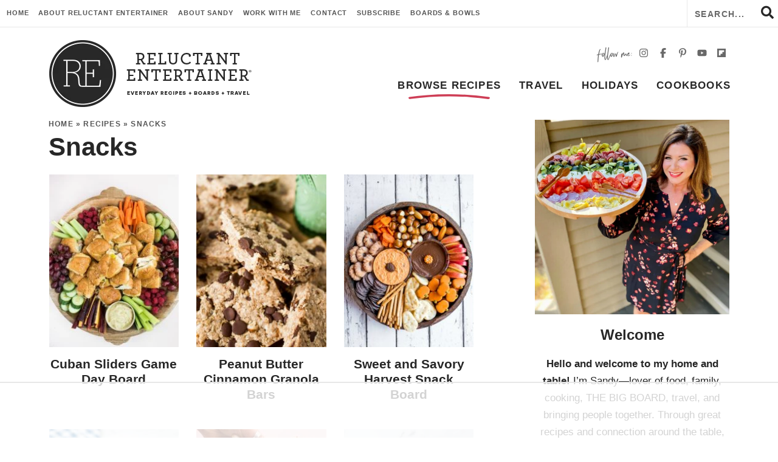

--- FILE ---
content_type: text/html; charset=UTF-8
request_url: https://reluctantentertainer.com/category/recipes/snacks/page/4/
body_size: 48443
content:
<!DOCTYPE html>
<html lang="en-US">
<head>
<meta charset="UTF-8" />
<meta name="viewport" content="width=device-width, initial-scale=1" />
<link rel="profile" href="https://gmpg.org/xfn/11" />

<script data-no-optimize="1" data-cfasync="false">!function(){"use strict";const t={adt_ei:{identityApiKey:"plainText",source:"url",type:"plaintext",priority:1},adt_eih:{identityApiKey:"sha256",source:"urlh",type:"hashed",priority:2},sh_kit:{identityApiKey:"sha256",source:"urlhck",type:"hashed",priority:3}},e=Object.keys(t);function i(t){return function(t){const e=t.match(/((?=([a-z0-9._!#$%+^&*()[\]<>-]+))\2@[a-z0-9._-]+\.[a-z0-9._-]+)/gi);return e?e[0]:""}(function(t){return t.replace(/\s/g,"")}(t.toLowerCase()))}!async function(){const n=new URL(window.location.href),o=n.searchParams;let a=null;const r=Object.entries(t).sort(([,t],[,e])=>t.priority-e.priority).map(([t])=>t);for(const e of r){const n=o.get(e),r=t[e];if(!n||!r)continue;const c=decodeURIComponent(n),d="plaintext"===r.type&&i(c),s="hashed"===r.type&&c;if(d||s){a={value:c,config:r};break}}if(a){const{value:t,config:e}=a;window.adthrive=window.adthrive||{},window.adthrive.cmd=window.adthrive.cmd||[],window.adthrive.cmd.push(function(){window.adthrive.identityApi({source:e.source,[e.identityApiKey]:t},({success:i,data:n})=>{i?window.adthrive.log("info","Plugin","detectEmails",`Identity API called with ${e.type} email: ${t}`,n):window.adthrive.log("warning","Plugin","detectEmails",`Failed to call Identity API with ${e.type} email: ${t}`,n)})})}!function(t,e){const i=new URL(e);t.forEach(t=>i.searchParams.delete(t)),history.replaceState(null,"",i.toString())}(e,n)}()}();
</script><meta name='robots' content='index, follow, max-image-preview:large, max-snippet:-1, max-video-preview:-1' />
	<style>img:is([sizes="auto" i], [sizes^="auto," i]) { contain-intrinsic-size: 3000px 1500px }</style>
	<meta name="pinterest-rich-pin" content="false" /><style data-no-optimize="1" data-cfasync="false">
	.adthrive-ad {
		margin-top: 10px;
		margin-bottom: 10px;
		text-align: center;
		overflow-x: visible;
		clear: both;
		line-height: 0;
	}
	body.adthrive-device-desktop .adthrive-recipe,
body.adthrive-device-tablet .adthrive-recipe {
	float: right;
	clear: right;
	margin-left: 10px;
}

.adthrive-device-desktop .wprm-recipe-container > .wprm-recipe, .adthrive-device-tablet .wprm-recipe-container > .wprm-recipe {
overflow: unset;
}

.wprm-call-to-action {
clear: both!important;
}

/* Mobile sticky video player position issue ZD 344424 */
.adthrive-player-position.adthrive-collapse-mobile.adthrive-collapse-top-center.adthrive-player-without-wrapper-text {
top: 0!important;
}
/* END Mobile sticky video player position issue */

/* Category Content ads */
body.category .adthrive-content {
width: 100% !important;
}
/* END Category Content ads */

</style>
<script data-no-optimize="1" data-cfasync="false">
	window.adthriveCLS = {
		enabledLocations: ['Content', 'Recipe'],
		injectedSlots: [],
		injectedFromPlugin: true,
		branch: '56588f4',bucket: 'prod',			};
	window.adthriveCLS.siteAds = {"betaTester":false,"targeting":[{"value":"545cc6c44fe2ab98350c8cd3","key":"siteId"},{"value":"6233884d89456670887f5bbc","key":"organizationId"},{"value":"Reluctant Entertainer","key":"siteName"},{"value":"AdThrive Edge","key":"service"},{"value":"on","key":"bidding"},{"value":["Food","Travel"],"key":"verticals"}],"siteUrl":"http://reluctantentertainer.com","siteId":"545cc6c44fe2ab98350c8cd3","siteName":"Reluctant Entertainer","breakpoints":{"tablet":768,"desktop":1024},"cloudflare":{"version":"b770817"},"adUnits":[{"sequence":9,"thirdPartyAdUnitName":null,"targeting":[{"value":["Sidebar"],"key":"location"},{"value":true,"key":"sticky"}],"devices":["desktop"],"name":"Sidebar_9","sticky":true,"location":"Sidebar","dynamic":{"pageSelector":"","spacing":0,"max":1,"lazyMax":null,"enable":true,"lazy":false,"elementSelector":".sidebar","skip":0,"classNames":[],"position":"beforeend","every":1,"enabled":true},"stickyOverlapSelector":".footer","adSizes":[[1,1],[160,600],[250,250],[300,50],[300,250],[300,420],[300,600],[300,1050],[320,50],[320,100]],"priority":291,"autosize":true},{"sequence":null,"thirdPartyAdUnitName":null,"targeting":[{"value":["Content"],"key":"location"}],"devices":["desktop","tablet"],"name":"Content","sticky":false,"location":"Content","dynamic":{"pageSelector":"body.category:not(.category-the-big-board)","spacing":0,"max":3,"lazyMax":null,"enable":true,"lazy":false,"elementSelector":"div.archive-post:nth-of-type(3n):not(:last-of-type)","skip":1,"classNames":[],"position":"afterend","every":1,"enabled":true},"stickyOverlapSelector":"","adSizes":[[728,90],[336,280],[320,50],[468,60],[970,90],[250,250],[1,1],[320,100],[970,250],[300,50],[300,300],[552,334],[728,250],[300,250],[1,2]],"priority":199,"autosize":true},{"sequence":null,"thirdPartyAdUnitName":null,"targeting":[{"value":["Content"],"key":"location"}],"devices":["phone"],"name":"Content","sticky":false,"location":"Content","dynamic":{"pageSelector":"body.category:not(.category-the-big-board)","spacing":0,"max":3,"lazyMax":null,"enable":true,"lazy":false,"elementSelector":"div.archive-post:nth-of-type(2n):not(:last-of-type)","skip":1,"classNames":[],"position":"afterend","every":1,"enabled":true},"stickyOverlapSelector":"","adSizes":[[728,90],[336,280],[320,50],[468,60],[970,90],[250,250],[1,1],[320,100],[970,250],[300,50],[300,300],[552,334],[728,250],[300,250],[1,2]],"priority":199,"autosize":true},{"sequence":null,"thirdPartyAdUnitName":null,"targeting":[{"value":["Content"],"key":"location"}],"devices":["desktop","tablet"],"name":"Content","sticky":false,"location":"Content","dynamic":{"pageSelector":"body.category-the-big-board","spacing":0,"max":3,"lazyMax":null,"enable":true,"lazy":false,"elementSelector":".home-sections > .widget-2 .cover-items, .home-sections > .widget-3, .home-sections > .widget-4, .archives > .item:nth-of-type(4n)","skip":0,"classNames":[],"position":"afterend","every":1,"enabled":true},"stickyOverlapSelector":"","adSizes":[[728,90],[336,280],[320,50],[468,60],[970,90],[250,250],[1,1],[320,100],[970,250],[300,50],[300,300],[552,334],[728,250],[300,250],[1,2]],"priority":199,"autosize":true},{"sequence":null,"thirdPartyAdUnitName":null,"targeting":[{"value":["Content"],"key":"location"}],"devices":["phone"],"name":"Content","sticky":false,"location":"Content","dynamic":{"pageSelector":"body.category-the-big-board","spacing":0,"max":3,"lazyMax":null,"enable":true,"lazy":false,"elementSelector":".home-sections > .widget-2 .cover-items, .home-sections > .widget-3, .home-sections > .widget-4, .archives > .item:nth-of-type(2n)","skip":0,"classNames":[],"position":"afterend","every":1,"enabled":true},"stickyOverlapSelector":"","adSizes":[[728,90],[336,280],[320,50],[468,60],[970,90],[250,250],[1,1],[320,100],[970,250],[300,50],[300,300],[552,334],[728,250],[300,250],[1,2]],"priority":199,"autosize":true},{"sequence":null,"thirdPartyAdUnitName":null,"targeting":[{"value":["Content"],"key":"location"}],"devices":["desktop"],"name":"Content","sticky":false,"location":"Content","dynamic":{"pageSelector":"body.single","spacing":0.85,"max":3,"lazyMax":96,"enable":true,"lazy":true,"elementSelector":".post-content > *:not(h2):not(h3):not(#dpsp-content-top):not(.dpsp-post-pinterest-image-hidden):not(#dpsp-post-content-markup)","skip":4,"classNames":[],"position":"afterend","every":1,"enabled":true},"stickyOverlapSelector":"","adSizes":[[728,90],[336,280],[320,50],[468,60],[970,90],[250,250],[1,1],[320,100],[970,250],[300,50],[300,300],[552,334],[728,250],[300,250],[1,2]],"priority":199,"autosize":true},{"sequence":null,"thirdPartyAdUnitName":null,"targeting":[{"value":["Content"],"key":"location"}],"devices":["tablet","phone"],"name":"Content","sticky":false,"location":"Content","dynamic":{"pageSelector":"body.single","spacing":0.85,"max":3,"lazyMax":96,"enable":true,"lazy":true,"elementSelector":".post-content > *:not(h2):not(h3):not(#dpsp-content-top):not(.dpsp-post-pinterest-image-hidden):not(#dpsp-post-content-markup)","skip":4,"classNames":[],"position":"afterend","every":1,"enabled":true},"stickyOverlapSelector":"","adSizes":[[728,90],[336,280],[320,50],[468,60],[970,90],[250,250],[1,1],[320,100],[970,250],[300,50],[300,300],[552,334],[728,250],[300,250],[1,2]],"priority":199,"autosize":true},{"sequence":1,"thirdPartyAdUnitName":null,"targeting":[{"value":["Recipe"],"key":"location"}],"devices":["desktop","tablet"],"name":"Recipe_1","sticky":false,"location":"Recipe","dynamic":{"pageSelector":"body","spacing":0.7,"max":2,"lazyMax":97,"enable":true,"lazy":true,"elementSelector":".wprm-recipe-ingredients-container li, .wprm-recipe-instructions-container li, .wprm-recipe-notes-container li, .wprm-recipe-notes-container span, .wprm-recipe-notes-container p, .wprm-nutrition-label-container","skip":0,"classNames":[],"position":"beforebegin","every":1,"enabled":true},"stickyOverlapSelector":"","adSizes":[[320,50],[250,250],[1,1],[320,100],[300,50],[320,300],[300,390],[300,250],[1,2]],"priority":-101,"autosize":true},{"sequence":5,"thirdPartyAdUnitName":null,"targeting":[{"value":["Recipe"],"key":"location"}],"devices":["phone"],"name":"Recipe_5","sticky":false,"location":"Recipe","dynamic":{"pageSelector":"body","spacing":0,"max":1,"lazyMax":null,"enable":true,"lazy":false,"elementSelector":".wprm-recipe-ingredients-container","skip":0,"classNames":[],"position":"beforebegin","every":1,"enabled":true},"stickyOverlapSelector":"","adSizes":[[320,50],[250,250],[1,1],[320,100],[300,50],[320,300],[300,390],[300,250],[1,2]],"priority":-105,"autosize":true},{"sequence":1,"thirdPartyAdUnitName":null,"targeting":[{"value":["Recipe"],"key":"location"}],"devices":["phone"],"name":"Recipe_1","sticky":false,"location":"Recipe","dynamic":{"pageSelector":"body","spacing":0.8,"max":1,"lazyMax":97,"enable":true,"lazy":true,"elementSelector":".wprm-recipe-ingredients-container, .wprm-recipe-instructions-container li, .wprm-recipe-notes-container li, .wprm-recipe-notes-container span, .wprm-recipe-notes-container p, .wprm-nutrition-label-container","skip":0,"classNames":[],"position":"afterend","every":1,"enabled":true},"stickyOverlapSelector":"","adSizes":[[320,50],[250,250],[1,1],[320,100],[300,50],[320,300],[300,390],[300,250],[1,2]],"priority":-101,"autosize":true},{"sequence":1,"thirdPartyAdUnitName":null,"targeting":[{"value":["Below Post"],"key":"location"}],"devices":["desktop","tablet","phone"],"name":"Below_Post_1","sticky":false,"location":"Below Post","dynamic":{"pageSelector":"","spacing":0,"max":0,"lazyMax":1,"enable":true,"lazy":true,"elementSelector":"#respond","skip":0,"classNames":[],"position":"beforebegin","every":1,"enabled":true},"stickyOverlapSelector":"","adSizes":[[728,90],[336,280],[320,50],[468,60],[250,250],[1,1],[320,100],[970,250],[728,250],[300,250]],"priority":99,"autosize":true},{"sequence":2,"thirdPartyAdUnitName":null,"targeting":[{"value":["Below Post"],"key":"location"}],"devices":["desktop","tablet","phone"],"name":"Below_Post_2","sticky":false,"location":"Below Post","dynamic":{"pageSelector":"","spacing":0.7,"max":0,"lazyMax":9,"enable":true,"lazy":true,"elementSelector":".comment-list > .comment","skip":0,"classNames":[],"position":"afterend","every":1,"enabled":true},"stickyOverlapSelector":"","adSizes":[[728,90],[336,280],[320,50],[468,60],[250,250],[1,1],[320,100],[970,250],[728,250],[300,250]],"priority":98,"autosize":true},{"sequence":null,"thirdPartyAdUnitName":null,"targeting":[{"value":["Footer"],"key":"location"},{"value":true,"key":"sticky"}],"devices":["desktop","tablet","phone"],"name":"Footer","sticky":true,"location":"Footer","dynamic":{"pageSelector":"body","spacing":0,"max":1,"lazyMax":null,"enable":true,"lazy":false,"elementSelector":"body","skip":0,"classNames":[],"position":"beforeend","every":1,"enabled":true},"stickyOverlapSelector":"","adSizes":[[728,90],[320,50],[468,60],[970,90],[1,1],[320,100],[300,50]],"priority":-1,"autosize":true},{"sequence":null,"thirdPartyAdUnitName":null,"targeting":[{"value":["Header"],"key":"location"}],"devices":["desktop","tablet"],"name":"Header","sticky":false,"location":"Header","dynamic":{"pageSelector":"body.wprm-print","spacing":0,"max":1,"lazyMax":null,"enable":true,"lazy":false,"elementSelector":"#wprm-print-header","skip":0,"classNames":[],"position":"beforebegin","every":1,"enabled":true},"stickyOverlapSelector":"","adSizes":[[300,50],[320,50],[320,100],[468,60],[728,90],[728,250],[970,90],[970,250]],"priority":399,"autosize":true}],"adDensityLayout":{"mobile":{"adDensity":0.2,"onePerViewport":false},"pageOverrides":[],"desktop":{"adDensity":0.2,"onePerViewport":false}},"adDensityEnabled":true,"siteExperiments":[],"adTypes":{"sponsorTileDesktop":true,"interscrollerDesktop":true,"nativeBelowPostDesktop":true,"miniscroller":true,"largeFormatsMobile":true,"nativeMobileContent":true,"inRecipeRecommendationMobile":true,"nativeMobileRecipe":true,"sponsorTileMobile":true,"expandableCatalogAdsMobile":true,"frameAdsMobile":true,"outstreamMobile":true,"nativeHeaderMobile":true,"frameAdsDesktop":true,"inRecipeRecommendationDesktop":true,"expandableFooterDesktop":true,"nativeDesktopContent":true,"outstreamDesktop":true,"animatedFooter":true,"skylineHeader":true,"expandableFooter":true,"nativeDesktopSidebar":true,"videoFootersMobile":true,"videoFootersDesktop":true,"interscroller":true,"nativeDesktopRecipe":true,"nativeHeaderDesktop":true,"nativeBelowPostMobile":true,"expandableCatalogAdsDesktop":true,"largeFormatsDesktop":true},"adOptions":{"theTradeDesk":true,"rtbhouse":true,"undertone":true,"sidebarConfig":{"dynamicStickySidebar":{"minHeight":1800,"enabled":true,"blockedSelectors":[]}},"footerCloseButton":true,"teads":true,"seedtag":true,"pmp":true,"thirtyThreeAcross":true,"sharethrough":true,"optimizeVideoPlayersForEarnings":true,"removeVideoTitleWrapper":true,"pubMatic":true,"infiniteScroll":false,"longerVideoAdPod":true,"yahoossp":true,"spa":false,"stickyContainerConfig":{"recipeDesktop":{"minHeight":null,"enabled":false},"blockedSelectors":[],"stickyHeaderSelectors":[],"content":{"minHeight":250,"enabled":true},"recipeMobile":{"minHeight":null,"enabled":false}},"sonobi":true,"gatedPrint":{"siteEmailServiceProviderId":null,"defaultOptIn":false,"enabled":false,"newsletterPromptEnabled":false},"yieldmo":true,"footerSelector":"","consentMode":{"enabled":false,"customVendorList":""},"amazonUAM":true,"gamMCMEnabled":true,"gamMCMChildNetworkCode":"23147939787","rubicon":true,"conversant":false,"openx":true,"customCreativeEnabled":true,"secColor":"#000000","unruly":true,"mediaGrid":true,"bRealTime":true,"adInViewTime":null,"gumgum":true,"comscoreFooter":true,"desktopInterstitial":false,"amx":true,"footerCloseButtonDesktop":false,"ozone":true,"isAutoOptimized":true,"adform":true,"comscoreTAL":true,"targetaff":true,"bgColor":"#FFFFFF","advancePlaylistOptions":{"playlistPlayer":{"enabled":true},"relatedPlayer":{"enabled":true,"applyToFirst":false}},"kargo":true,"liveRampATS":true,"footerCloseButtonMobile":false,"interstitialBlockedPageSelectors":"","prioritizeShorterVideoAds":true,"allowSmallerAdSizes":true,"blis":true,"wakeLock":{"desktopEnabled":true,"mobileValue":15,"mobileEnabled":true,"desktopValue":30},"mobileInterstitial":false,"tripleLift":true,"sensitiveCategories":["alc","ast","cbd","cosm","dat","gamc","gamv","pol","rel","sst","ssr","srh","ske","tob","wtl"],"liveRamp":true,"adthriveEmailIdentity":true,"criteo":true,"nativo":true,"infiniteScrollOptions":{"selector":"","heightThreshold":0},"siteAttributes":{"mobileHeaderSelectors":[],"desktopHeaderSelectors":[]},"dynamicContentSlotLazyLoading":true,"clsOptimizedAds":true,"ogury":true,"verticals":["Food","Travel"],"inImage":false,"stackadapt":true,"usCMP":{"defaultOptIn":false,"enabled":false,"regions":[]},"advancePlaylist":true,"medianet":true,"delayLoading":true,"inImageZone":null,"appNexus":true,"rise":true,"liveRampId":"","infiniteScrollRefresh":false,"indexExchange":true},"siteAdsProfiles":[],"thirdPartySiteConfig":{"partners":{"discounts":[]}},"featureRollouts":{"disable-delay-loading-good-cwv":{"featureRolloutId":43,"data":null,"enabled":true},"erp":{"featureRolloutId":19,"data":null,"enabled":false}},"videoPlayers":{"contextual":{"autoplayCollapsibleEnabled":false,"overrideEmbedLocation":false,"defaultPlayerType":"static"},"videoEmbed":"wordpress","footerSelector":"","contentSpecificPlaylists":[],"players":[{"playlistId":"HJqS3VJV","pageSelector":"body.single","devices":["mobile"],"mobileLocation":"top-center","description":"","skip":2,"title":"MY LATEST VIDEOS","type":"stickyPlaylist","enabled":true,"formattedType":"Sticky Playlist","elementSelector":".post-content > *:not(h2):not(h3):not(#dpsp-content-top):not(.dpsp-post-pinterest-image-hidden):not(span)","id":4086682,"position":"afterend","saveVideoCloseState":false,"shuffle":false,"adPlayerTitle":"MY LATEST VIDEOS","mobileHeaderSelector":"#custom-mobile-header","playerId":"wkmdgbUy"},{"playlistId":"HJqS3VJV","pageSelector":"body.single","devices":["desktop"],"description":"","skip":2,"title":"MY LATEST VIDEOS","type":"stickyPlaylist","enabled":true,"formattedType":"Sticky Playlist","elementSelector":".post-content > *:not(h2):not(h3):not(#dpsp-content-top):not(.dpsp-post-pinterest-image-hidden):not(span)","id":4086681,"position":"afterend","saveVideoCloseState":false,"shuffle":false,"adPlayerTitle":"MY LATEST VIDEOS","mobileHeaderSelector":null,"playerId":"wkmdgbUy"},{"playlistId":"HJqS3VJV","pageSelector":"","devices":["mobile","desktop"],"description":"","skip":0,"title":"Stationary related player - desktop and mobile","type":"stationaryRelated","enabled":true,"formattedType":"Stationary Related","elementSelector":"","id":4086680,"position":"","saveVideoCloseState":false,"shuffle":false,"adPlayerTitle":"Stationary related player - desktop and mobile","playerId":"wkmdgbUy"}],"partners":{"theTradeDesk":true,"unruly":true,"mediaGrid":true,"undertone":true,"gumgum":true,"seedtag":true,"amx":true,"ozone":true,"adform":true,"pmp":true,"kargo":true,"connatix":true,"stickyOutstream":{"desktop":{"enabled":true},"blockedPageSelectors":"","mobileLocation":"bottom-left","allowOnHomepage":true,"mobile":{"enabled":true},"saveVideoCloseState":false,"mobileHeaderSelector":"","allowForPageWithStickyPlayer":{"enabled":true}},"sharethrough":true,"blis":true,"tripleLift":true,"pubMatic":true,"criteo":true,"yahoossp":true,"nativo":true,"stackadapt":true,"yieldmo":true,"amazonUAM":true,"medianet":true,"rubicon":true,"appNexus":true,"rise":true,"openx":true,"indexExchange":true}}};</script>

<script data-no-optimize="1" data-cfasync="false">
(function(w, d) {
	w.adthrive = w.adthrive || {};
	w.adthrive.cmd = w.adthrive.cmd || [];
	w.adthrive.plugin = 'adthrive-ads-3.10.0';
	w.adthrive.host = 'ads.adthrive.com';
	w.adthrive.integration = 'plugin';

	var commitParam = (w.adthriveCLS && w.adthriveCLS.bucket !== 'prod' && w.adthriveCLS.branch) ? '&commit=' + w.adthriveCLS.branch : '';

	var s = d.createElement('script');
	s.async = true;
	s.referrerpolicy='no-referrer-when-downgrade';
	s.src = 'https://' + w.adthrive.host + '/sites/545cc6c44fe2ab98350c8cd3/ads.min.js?referrer=' + w.encodeURIComponent(w.location.href) + commitParam + '&cb=' + (Math.floor(Math.random() * 100) + 1) + '';
	var n = d.getElementsByTagName('script')[0];
	n.parentNode.insertBefore(s, n);
})(window, document);
</script>
<link rel="dns-prefetch" href="https://ads.adthrive.com/"><link rel="preconnect" href="https://ads.adthrive.com/"><link rel="preconnect" href="https://ads.adthrive.com/" crossorigin>
	<!-- This site is optimized with the Yoast SEO plugin v26.6 - https://yoast.com/wordpress/plugins/seo/ -->
	<title>Snacks Archives - Page 4 of 10 - Reluctant Entertainer</title><link rel="preload" href="https://reluctantentertainer.com/wp-content/themes/reluctantentertainer2022/mobile-header/logo-mobile.png" as="image" fetchpriority="high"><link rel="preload" href="https://reluctantentertainer.com/wp-content/themes/reluctantentertainer2022/images/logo@2x.png" as="image" imagesrcset="https://reluctantentertainer.com/wp-content/themes/reluctantentertainer2022/images/logo.png 1x,
				   https://reluctantentertainer.com/wp-content/themes/reluctantentertainer2022/images/logo@2x.png 2x" fetchpriority="high">
	<link rel="canonical" href="https://reluctantentertainer.com/category/recipes/snacks/page/4/" />
	<link rel="prev" href="https://reluctantentertainer.com/category/recipes/snacks/page/3/" />
	<link rel="next" href="https://reluctantentertainer.com/category/recipes/snacks/page/5/" />
	<meta property="og:locale" content="en_US" />
	<meta property="og:type" content="article" />
	<meta property="og:title" content="Snacks Archives - Page 4 of 10 - Reluctant Entertainer" />
	<meta property="og:url" content="https://reluctantentertainer.com/category/recipes/snacks/" />
	<meta property="og:site_name" content="Reluctant Entertainer" />
	<script type="application/ld+json" class="yoast-schema-graph">{"@context":"https://schema.org","@graph":[{"@type":"CollectionPage","@id":"https://reluctantentertainer.com/category/recipes/snacks/","url":"https://reluctantentertainer.com/category/recipes/snacks/page/4/","name":"Snacks Archives - Page 4 of 10 - Reluctant Entertainer","isPartOf":{"@id":"https://reluctantentertainer.com/#website"},"primaryImageOfPage":{"@id":"https://reluctantentertainer.com/category/recipes/snacks/page/4/#primaryimage"},"image":{"@id":"https://reluctantentertainer.com/category/recipes/snacks/page/4/#primaryimage"},"thumbnailUrl":"https://reluctantentertainer.com/wp-content/uploads/2020/01/Cuban-Sliders-Game-Day-Board-7.jpg","breadcrumb":{"@id":"https://reluctantentertainer.com/category/recipes/snacks/page/4/#breadcrumb"},"inLanguage":"en-US"},{"@type":"ImageObject","inLanguage":"en-US","@id":"https://reluctantentertainer.com/category/recipes/snacks/page/4/#primaryimage","url":"https://reluctantentertainer.com/wp-content/uploads/2020/01/Cuban-Sliders-Game-Day-Board-7.jpg","contentUrl":"https://reluctantentertainer.com/wp-content/uploads/2020/01/Cuban-Sliders-Game-Day-Board-7.jpg","width":1400,"height":2097},{"@type":"BreadcrumbList","@id":"https://reluctantentertainer.com/category/recipes/snacks/page/4/#breadcrumb","itemListElement":[{"@type":"ListItem","position":1,"name":"Home","item":"https://reluctantentertainer.com/"},{"@type":"ListItem","position":2,"name":"Recipes","item":"https://reluctantentertainer.com/category/recipes/"},{"@type":"ListItem","position":3,"name":"Snacks"}]},{"@type":"WebSite","@id":"https://reluctantentertainer.com/#website","url":"https://reluctantentertainer.com/","name":"Reluctant Entertainer","description":"Recipes, Entertaining, The Big Board &amp; Charcuterie, Travel and Lifestyle!","publisher":{"@id":"https://reluctantentertainer.com/#organization"},"potentialAction":[{"@type":"SearchAction","target":{"@type":"EntryPoint","urlTemplate":"https://reluctantentertainer.com/?s={search_term_string}"},"query-input":{"@type":"PropertyValueSpecification","valueRequired":true,"valueName":"search_term_string"}}],"inLanguage":"en-US"},{"@type":"Organization","@id":"https://reluctantentertainer.com/#organization","name":"Reluctant Entertainer","url":"https://reluctantentertainer.com/","logo":{"@type":"ImageObject","inLanguage":"en-US","@id":"https://reluctantentertainer.com/#/schema/logo/image/","url":"https://reluctantentertainer.com/wp-content/uploads/2019/04/logo@2x.png","contentUrl":"https://reluctantentertainer.com/wp-content/uploads/2019/04/logo@2x.png","width":420,"height":420,"caption":"Reluctant Entertainer"},"image":{"@id":"https://reluctantentertainer.com/#/schema/logo/image/"},"sameAs":["https://www.facebook.com/reluctantentertainer/","https://x.com/SandyCoughlinRE","https://www.instagram.com/reluctantentertainer/","https://www.pinterest.com/sandycoughlin/","https://www.youtube.com/user/ReluctantEntertainer"]}]}</script>
	<!-- / Yoast SEO plugin. -->


<link rel="alternate" type="application/rss+xml" title="Reluctant Entertainer &raquo; Snacks Category Feed" href="https://reluctantentertainer.com/category/recipes/snacks/feed/" />
<script type="pmdelayedscript" data-cfasync="false" data-no-optimize="1" data-no-defer="1" data-no-minify="1">(()=>{"use strict";const e=[400,500,600,700,800,900],t=e=>`wprm-min-${e}`,n=e=>`wprm-max-${e}`,s=new Set,o="ResizeObserver"in window,r=o?new ResizeObserver((e=>{for(const t of e)c(t.target)})):null,i=.5/(window.devicePixelRatio||1);function c(s){const o=s.getBoundingClientRect().width||0;for(let r=0;r<e.length;r++){const c=e[r],a=o<=c+i;o>c+i?s.classList.add(t(c)):s.classList.remove(t(c)),a?s.classList.add(n(c)):s.classList.remove(n(c))}}function a(e){s.has(e)||(s.add(e),r&&r.observe(e),c(e))}!function(e=document){e.querySelectorAll(".wprm-recipe").forEach(a)}();if(new MutationObserver((e=>{for(const t of e)for(const e of t.addedNodes)e instanceof Element&&(e.matches?.(".wprm-recipe")&&a(e),e.querySelectorAll?.(".wprm-recipe").forEach(a))})).observe(document.documentElement,{childList:!0,subtree:!0}),!o){let e=0;addEventListener("resize",(()=>{e&&cancelAnimationFrame(e),e=requestAnimationFrame((()=>s.forEach(c)))}),{passive:!0})}})();</script><link rel='stylesheet' id='wp-block-library-css' href='https://reluctantentertainer.com/wp-includes/css/dist/block-library/style.min.css?ver=6.8.3' type='text/css' media='all' />
<style id='classic-theme-styles-inline-css' type='text/css'>
/*! This file is auto-generated */
.wp-block-button__link{color:#fff;background-color:#32373c;border-radius:9999px;box-shadow:none;text-decoration:none;padding:calc(.667em + 2px) calc(1.333em + 2px);font-size:1.125em}.wp-block-file__button{background:#32373c;color:#fff;text-decoration:none}
</style>
<link rel='stylesheet' id='wprm-public-css' href='https://reluctantentertainer.com/wp-content/plugins/wp-recipe-maker/dist/public-modern.css?ver=10.2.4' type='text/css' media='all' />
<link rel='stylesheet' id='wprmp-public-css' href='https://reluctantentertainer.com/wp-content/plugins/wp-recipe-maker-premium/dist/public-pro.css?ver=10.2.4' type='text/css' media='all' />
<style id='global-styles-inline-css' type='text/css'>
:root{--wp--preset--aspect-ratio--square: 1;--wp--preset--aspect-ratio--4-3: 4/3;--wp--preset--aspect-ratio--3-4: 3/4;--wp--preset--aspect-ratio--3-2: 3/2;--wp--preset--aspect-ratio--2-3: 2/3;--wp--preset--aspect-ratio--16-9: 16/9;--wp--preset--aspect-ratio--9-16: 9/16;--wp--preset--color--black: #272727;--wp--preset--color--cyan-bluish-gray: #abb8c3;--wp--preset--color--white: #ffffff;--wp--preset--color--pale-pink: #f78da7;--wp--preset--color--vivid-red: #cf2e2e;--wp--preset--color--luminous-vivid-orange: #ff6900;--wp--preset--color--luminous-vivid-amber: #fcb900;--wp--preset--color--light-green-cyan: #7bdcb5;--wp--preset--color--vivid-green-cyan: #00d084;--wp--preset--color--pale-cyan-blue: #8ed1fc;--wp--preset--color--vivid-cyan-blue: #0693e3;--wp--preset--color--vivid-purple: #9b51e0;--wp--preset--color--lightgray: #f2f2f2;--wp--preset--color--lightpink: #f8e2e6;--wp--preset--color--medpink: #f3cfd5;--wp--preset--color--darkpink: #ce3e56;--wp--preset--gradient--vivid-cyan-blue-to-vivid-purple: linear-gradient(135deg,rgba(6,147,227,1) 0%,rgb(155,81,224) 100%);--wp--preset--gradient--light-green-cyan-to-vivid-green-cyan: linear-gradient(135deg,rgb(122,220,180) 0%,rgb(0,208,130) 100%);--wp--preset--gradient--luminous-vivid-amber-to-luminous-vivid-orange: linear-gradient(135deg,rgba(252,185,0,1) 0%,rgba(255,105,0,1) 100%);--wp--preset--gradient--luminous-vivid-orange-to-vivid-red: linear-gradient(135deg,rgba(255,105,0,1) 0%,rgb(207,46,46) 100%);--wp--preset--gradient--very-light-gray-to-cyan-bluish-gray: linear-gradient(135deg,rgb(238,238,238) 0%,rgb(169,184,195) 100%);--wp--preset--gradient--cool-to-warm-spectrum: linear-gradient(135deg,rgb(74,234,220) 0%,rgb(151,120,209) 20%,rgb(207,42,186) 40%,rgb(238,44,130) 60%,rgb(251,105,98) 80%,rgb(254,248,76) 100%);--wp--preset--gradient--blush-light-purple: linear-gradient(135deg,rgb(255,206,236) 0%,rgb(152,150,240) 100%);--wp--preset--gradient--blush-bordeaux: linear-gradient(135deg,rgb(254,205,165) 0%,rgb(254,45,45) 50%,rgb(107,0,62) 100%);--wp--preset--gradient--luminous-dusk: linear-gradient(135deg,rgb(255,203,112) 0%,rgb(199,81,192) 50%,rgb(65,88,208) 100%);--wp--preset--gradient--pale-ocean: linear-gradient(135deg,rgb(255,245,203) 0%,rgb(182,227,212) 50%,rgb(51,167,181) 100%);--wp--preset--gradient--electric-grass: linear-gradient(135deg,rgb(202,248,128) 0%,rgb(113,206,126) 100%);--wp--preset--gradient--midnight: linear-gradient(135deg,rgb(2,3,129) 0%,rgb(40,116,252) 100%);--wp--preset--font-size--small: 13px;--wp--preset--font-size--medium: 20px;--wp--preset--font-size--large: 36px;--wp--preset--font-size--x-large: 42px;--wp--preset--spacing--20: 0.44rem;--wp--preset--spacing--30: 0.67rem;--wp--preset--spacing--40: 1rem;--wp--preset--spacing--50: 1.5rem;--wp--preset--spacing--60: 2.25rem;--wp--preset--spacing--70: 3.38rem;--wp--preset--spacing--80: 5.06rem;--wp--preset--shadow--natural: 6px 6px 9px rgba(0, 0, 0, 0.2);--wp--preset--shadow--deep: 12px 12px 50px rgba(0, 0, 0, 0.4);--wp--preset--shadow--sharp: 6px 6px 0px rgba(0, 0, 0, 0.2);--wp--preset--shadow--outlined: 6px 6px 0px -3px rgba(255, 255, 255, 1), 6px 6px rgba(0, 0, 0, 1);--wp--preset--shadow--crisp: 6px 6px 0px rgba(0, 0, 0, 1);}:where(.is-layout-flex){gap: 0.5em;}:where(.is-layout-grid){gap: 0.5em;}body .is-layout-flex{display: flex;}.is-layout-flex{flex-wrap: wrap;align-items: center;}.is-layout-flex > :is(*, div){margin: 0;}body .is-layout-grid{display: grid;}.is-layout-grid > :is(*, div){margin: 0;}:where(.wp-block-columns.is-layout-flex){gap: 2em;}:where(.wp-block-columns.is-layout-grid){gap: 2em;}:where(.wp-block-post-template.is-layout-flex){gap: 1.25em;}:where(.wp-block-post-template.is-layout-grid){gap: 1.25em;}.has-black-color{color: var(--wp--preset--color--black) !important;}.has-cyan-bluish-gray-color{color: var(--wp--preset--color--cyan-bluish-gray) !important;}.has-white-color{color: var(--wp--preset--color--white) !important;}.has-pale-pink-color{color: var(--wp--preset--color--pale-pink) !important;}.has-vivid-red-color{color: var(--wp--preset--color--vivid-red) !important;}.has-luminous-vivid-orange-color{color: var(--wp--preset--color--luminous-vivid-orange) !important;}.has-luminous-vivid-amber-color{color: var(--wp--preset--color--luminous-vivid-amber) !important;}.has-light-green-cyan-color{color: var(--wp--preset--color--light-green-cyan) !important;}.has-vivid-green-cyan-color{color: var(--wp--preset--color--vivid-green-cyan) !important;}.has-pale-cyan-blue-color{color: var(--wp--preset--color--pale-cyan-blue) !important;}.has-vivid-cyan-blue-color{color: var(--wp--preset--color--vivid-cyan-blue) !important;}.has-vivid-purple-color{color: var(--wp--preset--color--vivid-purple) !important;}.has-black-background-color{background-color: var(--wp--preset--color--black) !important;}.has-cyan-bluish-gray-background-color{background-color: var(--wp--preset--color--cyan-bluish-gray) !important;}.has-white-background-color{background-color: var(--wp--preset--color--white) !important;}.has-pale-pink-background-color{background-color: var(--wp--preset--color--pale-pink) !important;}.has-vivid-red-background-color{background-color: var(--wp--preset--color--vivid-red) !important;}.has-luminous-vivid-orange-background-color{background-color: var(--wp--preset--color--luminous-vivid-orange) !important;}.has-luminous-vivid-amber-background-color{background-color: var(--wp--preset--color--luminous-vivid-amber) !important;}.has-light-green-cyan-background-color{background-color: var(--wp--preset--color--light-green-cyan) !important;}.has-vivid-green-cyan-background-color{background-color: var(--wp--preset--color--vivid-green-cyan) !important;}.has-pale-cyan-blue-background-color{background-color: var(--wp--preset--color--pale-cyan-blue) !important;}.has-vivid-cyan-blue-background-color{background-color: var(--wp--preset--color--vivid-cyan-blue) !important;}.has-vivid-purple-background-color{background-color: var(--wp--preset--color--vivid-purple) !important;}.has-black-border-color{border-color: var(--wp--preset--color--black) !important;}.has-cyan-bluish-gray-border-color{border-color: var(--wp--preset--color--cyan-bluish-gray) !important;}.has-white-border-color{border-color: var(--wp--preset--color--white) !important;}.has-pale-pink-border-color{border-color: var(--wp--preset--color--pale-pink) !important;}.has-vivid-red-border-color{border-color: var(--wp--preset--color--vivid-red) !important;}.has-luminous-vivid-orange-border-color{border-color: var(--wp--preset--color--luminous-vivid-orange) !important;}.has-luminous-vivid-amber-border-color{border-color: var(--wp--preset--color--luminous-vivid-amber) !important;}.has-light-green-cyan-border-color{border-color: var(--wp--preset--color--light-green-cyan) !important;}.has-vivid-green-cyan-border-color{border-color: var(--wp--preset--color--vivid-green-cyan) !important;}.has-pale-cyan-blue-border-color{border-color: var(--wp--preset--color--pale-cyan-blue) !important;}.has-vivid-cyan-blue-border-color{border-color: var(--wp--preset--color--vivid-cyan-blue) !important;}.has-vivid-purple-border-color{border-color: var(--wp--preset--color--vivid-purple) !important;}.has-vivid-cyan-blue-to-vivid-purple-gradient-background{background: var(--wp--preset--gradient--vivid-cyan-blue-to-vivid-purple) !important;}.has-light-green-cyan-to-vivid-green-cyan-gradient-background{background: var(--wp--preset--gradient--light-green-cyan-to-vivid-green-cyan) !important;}.has-luminous-vivid-amber-to-luminous-vivid-orange-gradient-background{background: var(--wp--preset--gradient--luminous-vivid-amber-to-luminous-vivid-orange) !important;}.has-luminous-vivid-orange-to-vivid-red-gradient-background{background: var(--wp--preset--gradient--luminous-vivid-orange-to-vivid-red) !important;}.has-very-light-gray-to-cyan-bluish-gray-gradient-background{background: var(--wp--preset--gradient--very-light-gray-to-cyan-bluish-gray) !important;}.has-cool-to-warm-spectrum-gradient-background{background: var(--wp--preset--gradient--cool-to-warm-spectrum) !important;}.has-blush-light-purple-gradient-background{background: var(--wp--preset--gradient--blush-light-purple) !important;}.has-blush-bordeaux-gradient-background{background: var(--wp--preset--gradient--blush-bordeaux) !important;}.has-luminous-dusk-gradient-background{background: var(--wp--preset--gradient--luminous-dusk) !important;}.has-pale-ocean-gradient-background{background: var(--wp--preset--gradient--pale-ocean) !important;}.has-electric-grass-gradient-background{background: var(--wp--preset--gradient--electric-grass) !important;}.has-midnight-gradient-background{background: var(--wp--preset--gradient--midnight) !important;}.has-small-font-size{font-size: var(--wp--preset--font-size--small) !important;}.has-medium-font-size{font-size: var(--wp--preset--font-size--medium) !important;}.has-large-font-size{font-size: var(--wp--preset--font-size--large) !important;}.has-x-large-font-size{font-size: var(--wp--preset--font-size--x-large) !important;}
:where(.wp-block-post-template.is-layout-flex){gap: 1.25em;}:where(.wp-block-post-template.is-layout-grid){gap: 1.25em;}
:where(.wp-block-columns.is-layout-flex){gap: 2em;}:where(.wp-block-columns.is-layout-grid){gap: 2em;}
:root :where(.wp-block-pullquote){font-size: 1.5em;line-height: 1.6;}
</style>
<link rel="preload" class="mv-grow-style" href="https://reluctantentertainer.com/wp-content/plugins/social-pug/assets/dist/style-frontend-pro.css?ver=2.20.0" as="style"><noscript><link rel='stylesheet' id='dpsp-frontend-style-pro-css' href='https://reluctantentertainer.com/wp-content/plugins/social-pug/assets/dist/style-frontend-pro.css?ver=2.20.0' type='text/css' media='all' />
</noscript><style id='dpsp-frontend-style-pro-inline-css' type='text/css'>

				@media screen and ( max-width : 720px ) {
					.dpsp-content-wrapper.dpsp-hide-on-mobile,
					.dpsp-share-text.dpsp-hide-on-mobile,
					.dpsp-content-wrapper .dpsp-network-label {
						display: none;
					}
					.dpsp-has-spacing .dpsp-networks-btns-wrapper li {
						margin:0 2% 10px 0;
					}
					.dpsp-network-btn.dpsp-has-label:not(.dpsp-has-count) {
						max-height: 40px;
						padding: 0;
						justify-content: center;
					}
					.dpsp-content-wrapper.dpsp-size-small .dpsp-network-btn.dpsp-has-label:not(.dpsp-has-count){
						max-height: 32px;
					}
					.dpsp-content-wrapper.dpsp-size-large .dpsp-network-btn.dpsp-has-label:not(.dpsp-has-count){
						max-height: 46px;
					}
				}
			
			@media screen and ( max-width : 720px ) {
				aside#dpsp-floating-sidebar.dpsp-hide-on-mobile.opened {
					display: none;
				}
			}
			
			@media screen and ( max-width : 720px ) {
				aside#dpsp-floating-sidebar.dpsp-hide-on-mobile.opened {
					display: none;
				}
			}
			
</style>
<link rel='stylesheet' id='ez-toc-css' href='https://reluctantentertainer.com/wp-content/plugins/easy-table-of-contents/assets/css/screen.min.css?ver=2.0.79.2' type='text/css' media='all' />
<style id='ez-toc-inline-css' type='text/css'>
div#ez-toc-container .ez-toc-title {font-size: 120%;}div#ez-toc-container .ez-toc-title {font-weight: 500;}div#ez-toc-container ul li , div#ez-toc-container ul li a {font-size: 100%;}div#ez-toc-container ul li , div#ez-toc-container ul li a {font-weight: 500;}div#ez-toc-container nav ul ul li {font-size: 90%;}.ez-toc-box-title {font-weight: bold; margin-bottom: 10px; text-align: center; text-transform: uppercase; letter-spacing: 1px; color: #666; padding-bottom: 5px;position:absolute;top:-4%;left:5%;background-color: inherit;transition: top 0.3s ease;}.ez-toc-box-title.toc-closed {top:-25%;}
.ez-toc-container-direction {direction: ltr;}.ez-toc-counter ul{counter-reset: item ;}.ez-toc-counter nav ul li a::before {content: counters(item, '.', decimal) '. ';display: inline-block;counter-increment: item;flex-grow: 0;flex-shrink: 0;margin-right: .2em; float: left; }.ez-toc-widget-direction {direction: ltr;}.ez-toc-widget-container ul{counter-reset: item ;}.ez-toc-widget-container nav ul li a::before {content: counters(item, '.', decimal) '. ';display: inline-block;counter-increment: item;flex-grow: 0;flex-shrink: 0;margin-right: .2em; float: left; }
</style>
<link rel='stylesheet' id='font-awesome-css' href='https://reluctantentertainer.com/wp-content/themes/reluctantentertainer2022/fontawesome-subset/css/all.css?ver=1.01' type='text/css' media='all' />
<link rel='stylesheet' id='custom-style-css' href='https://reluctantentertainer.com/wp-content/themes/reluctantentertainer2022/style.css?ver=2.28' type='text/css' media='all' />
<link rel='stylesheet' id='responsive-style-css' href='https://reluctantentertainer.com/wp-content/themes/reluctantentertainer2022/responsive.css?ver=2.16' type='text/css' media='all' />
<link rel='stylesheet' id='custom-mobile-header-style-css' href='https://reluctantentertainer.com/wp-content/themes/reluctantentertainer2022/mobile-header/mobile-header-style.css?ver=1767574211' type='text/css' media='all' />
<script type="text/javascript" src="https://reluctantentertainer.com/wp-includes/js/jquery/jquery.min.js?ver=3.7.1" id="jquery-core-js"></script>
<script type="text/javascript" src="https://reluctantentertainer.com/wp-includes/js/jquery/jquery-migrate.min.js?ver=3.4.1" id="jquery-migrate-js"></script>
<link rel="https://api.w.org/" href="https://reluctantentertainer.com/wp-json/" /><link rel="alternate" title="JSON" type="application/json" href="https://reluctantentertainer.com/wp-json/wp/v2/categories/1774" /><meta name="hubbub-info" description="Hubbub Pro 2.20.0"><style type="text/css"> .tippy-box[data-theme~="wprm"] { background-color: #333333; color: #FFFFFF; } .tippy-box[data-theme~="wprm"][data-placement^="top"] > .tippy-arrow::before { border-top-color: #333333; } .tippy-box[data-theme~="wprm"][data-placement^="bottom"] > .tippy-arrow::before { border-bottom-color: #333333; } .tippy-box[data-theme~="wprm"][data-placement^="left"] > .tippy-arrow::before { border-left-color: #333333; } .tippy-box[data-theme~="wprm"][data-placement^="right"] > .tippy-arrow::before { border-right-color: #333333; } .tippy-box[data-theme~="wprm"] a { color: #FFFFFF; } .wprm-comment-rating svg { width: 20px !important; height: 20px !important; } img.wprm-comment-rating { width: 100px !important; height: 20px !important; } body { --comment-rating-star-color: #cc4058; } body { --wprm-popup-font-size: 16px; } body { --wprm-popup-background: #ffffff; } body { --wprm-popup-title: #000000; } body { --wprm-popup-content: #444444; } body { --wprm-popup-button-background: #444444; } body { --wprm-popup-button-text: #ffffff; } body { --wprm-popup-accent: #747B2D; }fieldset.wprm-comment-ratings-container input[type=radio] {
margin: 0 !important;
min-width: 0 !important;
}
</style><style type="text/css">.wprm-glossary-term {color: #5A822B;text-decoration: underline;cursor: help;}</style>

<!-- [slickstream] [[[ START Slickstream Output ]]] -->
<script>console.info(`[slickstream] Page Generated at: 1/4/2026, 7:50:11 PM EST`);</script>
<script>console.info(`[slickstream] Current timestamp: ${(new Date).toLocaleString('en-US', { timeZone: 'America/New_York' })} EST`);</script>
<!-- [slickstream] Page Boot Data: -->
<script class='slickstream-script'>
(function() {
    "slickstream";
    const win = window;
    win.$slickBoot = win.$slickBoot || {};
    win.$slickBoot.d = {"bestBy":1767577405436,"epoch":1747351959786,"siteCode":"2K0PCE9V","services":{"engagementCacheableApiDomain":"https:\/\/c51f.app.slickstream.com\/","engagementNonCacheableApiDomain":"https:\/\/c51b.app.slickstream.com\/","engagementResourcesDomain":"https:\/\/c51f.app.slickstream.com\/","storyCacheableApiDomain":"https:\/\/stories.slickstream.com\/","storyNonCacheableApiDomain":"https:\/\/stories.slickstream.com\/","storyResourcesDomain":"https:\/\/stories.slickstream.com\/","websocketUri":"wss:\/\/c51b-wss.app.slickstream.com\/socket?site=2K0PCE9V"},"bootUrl":"https:\/\/c.slickstream.com\/app\/2.15.6\/boot-loader.js","appUrl":"https:\/\/c.slickstream.com\/app\/2.15.6\/app.js","adminUrl":"","allowList":["reluctantentertainer.com"],"abTests":[],"wpPluginTtl":3600,"v2":{"phone":{"placeholders":[],"bootTriggerTimeout":250,"emailCapture":{"mainTitle":"Want to save this recipe?","saveButtonText":"Send","optInText":"Subcribe to the Relutant Entertainer newsletter","optInDefaultOff":false,"cssSelector":".post-content > .wp-block-image + *,  .post-content > *:has(.size-full) + *, .post-content > h2, #ez-toc-container","enableHighlighter":true,"durationInSecs":2,"formIconType":"custom","formImageUrl":"https:\/\/reluctantentertainer.com\/wp-content\/themes\/reluctantentertainer2022\/favicon\/favicon-32x32.png"},"bestBy":1767577405436,"epoch":1747351959786,"siteCode":"2K0PCE9V","services":{"engagementCacheableApiDomain":"https:\/\/c51f.app.slickstream.com\/","engagementNonCacheableApiDomain":"https:\/\/c51b.app.slickstream.com\/","engagementResourcesDomain":"https:\/\/c51f.app.slickstream.com\/","storyCacheableApiDomain":"https:\/\/stories.slickstream.com\/","storyNonCacheableApiDomain":"https:\/\/stories.slickstream.com\/","storyResourcesDomain":"https:\/\/stories.slickstream.com\/","websocketUri":"wss:\/\/c51b-wss.app.slickstream.com\/socket?site=2K0PCE9V"},"bootUrl":"https:\/\/c.slickstream.com\/app\/2.15.6\/boot-loader.js","appUrl":"https:\/\/c.slickstream.com\/app\/2.15.6\/app.js","adminUrl":"","allowList":["reluctantentertainer.com"],"abTests":[],"wpPluginTtl":3600},"tablet":{"placeholders":[],"bootTriggerTimeout":250,"bestBy":1767577405436,"epoch":1747351959786,"siteCode":"2K0PCE9V","services":{"engagementCacheableApiDomain":"https:\/\/c51f.app.slickstream.com\/","engagementNonCacheableApiDomain":"https:\/\/c51b.app.slickstream.com\/","engagementResourcesDomain":"https:\/\/c51f.app.slickstream.com\/","storyCacheableApiDomain":"https:\/\/stories.slickstream.com\/","storyNonCacheableApiDomain":"https:\/\/stories.slickstream.com\/","storyResourcesDomain":"https:\/\/stories.slickstream.com\/","websocketUri":"wss:\/\/c51b-wss.app.slickstream.com\/socket?site=2K0PCE9V"},"bootUrl":"https:\/\/c.slickstream.com\/app\/2.15.6\/boot-loader.js","appUrl":"https:\/\/c.slickstream.com\/app\/2.15.6\/app.js","adminUrl":"","allowList":["reluctantentertainer.com"],"abTests":[],"wpPluginTtl":3600},"desktop":{"placeholders":[],"bootTriggerTimeout":250,"emailCapture":{"mainTitle":"Want to save this recipe?","saveButtonText":"Send","optInText":"Subcribe to the Relutant Entertainer newsletter","optInDefaultOff":false,"cssSelector":".post-content > .wp-block-image + *,  .post-content > *:has(.size-full) + *, .post-content > h2, #ez-toc-container","enableHighlighter":true,"durationInSecs":2,"formIconType":"custom","formImageUrl":"https:\/\/reluctantentertainer.com\/wp-content\/themes\/reluctantentertainer2022\/favicon\/favicon-32x32.png"},"bestBy":1767577405436,"epoch":1747351959786,"siteCode":"2K0PCE9V","services":{"engagementCacheableApiDomain":"https:\/\/c51f.app.slickstream.com\/","engagementNonCacheableApiDomain":"https:\/\/c51b.app.slickstream.com\/","engagementResourcesDomain":"https:\/\/c51f.app.slickstream.com\/","storyCacheableApiDomain":"https:\/\/stories.slickstream.com\/","storyNonCacheableApiDomain":"https:\/\/stories.slickstream.com\/","storyResourcesDomain":"https:\/\/stories.slickstream.com\/","websocketUri":"wss:\/\/c51b-wss.app.slickstream.com\/socket?site=2K0PCE9V"},"bootUrl":"https:\/\/c.slickstream.com\/app\/2.15.6\/boot-loader.js","appUrl":"https:\/\/c.slickstream.com\/app\/2.15.6\/app.js","adminUrl":"","allowList":["reluctantentertainer.com"],"abTests":[],"wpPluginTtl":3600},"unknown":{"placeholders":[],"bootTriggerTimeout":250,"bestBy":1767577405436,"epoch":1747351959786,"siteCode":"2K0PCE9V","services":{"engagementCacheableApiDomain":"https:\/\/c51f.app.slickstream.com\/","engagementNonCacheableApiDomain":"https:\/\/c51b.app.slickstream.com\/","engagementResourcesDomain":"https:\/\/c51f.app.slickstream.com\/","storyCacheableApiDomain":"https:\/\/stories.slickstream.com\/","storyNonCacheableApiDomain":"https:\/\/stories.slickstream.com\/","storyResourcesDomain":"https:\/\/stories.slickstream.com\/","websocketUri":"wss:\/\/c51b-wss.app.slickstream.com\/socket?site=2K0PCE9V"},"bootUrl":"https:\/\/c.slickstream.com\/app\/2.15.6\/boot-loader.js","appUrl":"https:\/\/c.slickstream.com\/app\/2.15.6\/app.js","adminUrl":"","allowList":["reluctantentertainer.com"],"abTests":[],"wpPluginTtl":3600}}};
    win.$slickBoot.rt = 'https://app.slickstream.com';
    win.$slickBoot.s = 'plugin';
    win.$slickBoot._bd = performance.now();
})();
</script>
<!-- [slickstream] END Page Boot Data -->
<!-- [slickstream] CLS Container Script Injection: -->

<script>//cls-inject.ts v2.15.3
"use strict";(async(e,t,n)=>{const o="[slickstream]";const r="cls-inject";const s=200;const i=50;const c=6e3;const a={onPageEmailCapture:"slick-on-page",dcmInlineSearch:"slick-inline-search-panel",filmstrip:"slick-film-strip"};let l=0;const d=e=>{if(!e){return null}try{return JSON.parse(e)}catch(t){console.error(o,r,"Failed to parse config:",e,t);return null}};const f=d(e);const u=d(t);const m=d(n);if(!f&&!u&&!m){return}const y=()=>{if(!document.body){l++;if(l<i){window.requestAnimationFrame(y)}else{console.warn(o,r,"inject: document.body not found after max retries")}return}void h().catch(e=>{console.error(o,r,"injectAllClsDivs failed",e)})};const p=async(e,t,n)=>{const o=document.createElement("div");o.classList.add(t);o.classList.add("cls-inserted");o.style.minHeight=n+"px";const r=["article p","section.wp-block-template-part div.entry-content p"];for(const t of r){const n=document.querySelectorAll(t);if((n===null||n===void 0?void 0:n.length)>=e){const t=n[e-1];t.insertAdjacentElement("afterend",o);return o}}return null};const g=async e=>{const t=a.onPageEmailCapture;try{if(document.querySelector(`.${t}`)){console.warn(o,r,`Container element already exists for ${t} class`);return}const n=S()?e.minHeightMobile||220:e.minHeight||200;if(e.cssSelector){await k(e.cssSelector,"before selector",t,n,"",undefined)}else{await p(e.pLocation||3,t,n)}}catch(e){console.error(o,r,`Failed to inject ${t} container`,e)}};const w=async e=>{if(e.selector){await k(e.selector,e.position||"after selector",a.filmstrip,e.minHeight||72,e.margin||e.marginLegacy||"10px auto")}else{console.warn(o,r,"Filmstrip config missing selector property")}};const b=async e=>{const t=Array.isArray(e)?e:[e];for(const e of t){if(e.selector){await k(e.selector,e.position||"after selector",a.dcmInlineSearch,e.minHeight||350,e.margin||e.marginLegacy||"50px 15px",e.id)}else{console.warn(o,r,"DCM config is missing selector property:",e)}}};const h=async()=>{if(f){await w(f)}if(u){await b(u)}if(m){await g(m)}};const S=()=>{const e=navigator.userAgent;const t=/Mobi|iP(hone|od)|Android.*Mobile|Opera Mini|IEMobile|WPDesktop|BlackBerry|BB10|webOS|Fennec/i.test(e);const n=/Tablet|iPad|Playbook|Nook|webOS|Kindle|Silk|SM-T|GT-P|SCH-I800|Xoom|Transformer|Tab|Slate|Pixel C|Nexus 7|Nexus 9|Nexus 10|SHIELD Tablet|Lenovo Tab|Mi Pad|Android(?!.*Mobile)/i.test(e);return t&&!n};const $=async e=>new Promise(t=>{setTimeout(t,e)});const x=async(e,t,n,o,r)=>{const i=document.querySelector(e);if(i){return i}const c=Date.now();if(c-n>=t){console.error(o,r,`Timeout waiting for selector: ${e}`);return null}await $(s);return x(e,t,n,o,r)};const A=async(e,t)=>{const n=Date.now();return x(e,t,n,o,r)};const k=async(e,t,n,s,i,a)=>{try{if(!e||e==="undefined"){console.warn(o,r,`Selector is empty or "undefined" for ${n} class; nothing to do`);return null}const l=await A(e,c);const d=a?document.querySelector(`.${n}[data-config="${a}"]`):document.querySelector(`.${n}`);if(d){console.warn(o,r,`Container element already exists for ${n} class with selector ${e}`);return null}if(!l){console.warn(o,r,`Target node not found for selector: ${e}`);return null}const f=document.createElement("div");f.style.minHeight=`${s}px`;f.style.margin=i;f.classList.add(n,"cls-inserted");if(a){f.dataset.config=a}const u={"after selector":"afterend","before selector":"beforebegin","first child of selector":"afterbegin","last child of selector":"beforeend"};l.insertAdjacentElement(u[t]||"afterend",f);return f}catch(t){console.error(o,r,`Failed to inject ${n} for selector ${e}`,t);return null}};const P=()=>{window.requestAnimationFrame(y)};P()})
('','','{\"mainTitle\":\"Want to save this recipe?\",\"saveButtonText\":\"Send\",\"optInText\":\"Subcribe to the Relutant Entertainer newsletter\",\"optInDefaultOff\":false,\"cssSelector\":\".post-content > .wp-block-image + *,  .post-content > *:has(.size-full) + *, .post-content > h2, #ez-toc-container\",\"enableHighlighter\":true,\"durationInSecs\":2,\"formIconType\":\"custom\",\"formImageUrl\":\"https:\\/\\/reluctantentertainer.com\\/wp-content\\/themes\\/reluctantentertainer2022\\/favicon\\/favicon-32x32.png\"}');

</script>
<!-- [slickstream] END CLS Container Script Injection -->
<!-- [slickstream] Embed Code -->
<script id="slick-embed-code-script" class='slickstream-script'>
"use strict";(async function(t,e){var o;if(location.search.includes("no-slick")){console.log("[Slickstream] Found `no-slick` in location.search; exiting....");return}const n="3.0.0";function i(){return performance.now()}function s(t,e="GET"){return new Request(t,{cache:"no-store",method:e})}function c(t){const e=document.createElement("script");e.className="slickstream-script";e.src=t;document.head.appendChild(e)}function a(t){return t==="ask"||t==="not-required"||t==="na"?t:"na"}async function r(t,e){let o=0;try{if(!("caches"in self))return{};const n=await caches.open("slickstream-code");if(!n)return{};let s=await n.match(t);if(!s){o=i();console.info(`[Slickstream] Adding item to browser cache: ${t.url}`);await n.add(t);s=await n.match(t)}if(!s||!s.ok){if(s){await n.delete(t)}return{}}const c=s.headers.get("x-slickstream-consent");if(!c){console.info("[Slickstream] No x-slickstream-consent header found in cached response")}return{t:o,d:e?await s.blob():await s.json(),c:a(c)}}catch(t){console.log(t);return{}}}async function l(o=false){let c;let l=Object.assign(Object.assign({},window.$slickBoot||{}),{_es:i(),rt:t,ev:n,l:r});const d=t.startsWith("https://")?"":"https://";const u=`${d}${t}/d/page-boot-data?site=${e}&url=${encodeURIComponent(location.href.split("#")[0])}`;const f=s(u);if(o){const{t:t,d:e,c:o}=await r(f);if(e&&e.bestBy>=Date.now()){c=e;if(t){l._bd=t}if(o){l.c=a(o)}}}if(!c){l._bd=i();const t=await fetch(f);const e=t.headers.get("x-slickstream-consent");l.c=a(e);try{c=await t.json()}catch(t){console.error(`[Slickstream] Error parsing page-boot-data from ${f.url}: ${(t===null||t===void 0?void 0:t.message)||""}`,t);return null}}if(c){l=Object.assign(Object.assign({},l),{d:c,s:"embed"})}return l}let d=(o=window.$slickBoot)!==null&&o!==void 0?o:{};if(!(d===null||d===void 0?void 0:d.d)||d.d.bestBy<Date.now()){const t=(d===null||d===void 0?void 0:d.consentStatus)||"denied";const e=t!=="denied";const o=await l(e);if(o){window.$slickBoot=d=o}}if(!(d===null||d===void 0?void 0:d.d)){console.error("[Slickstream] Boot failed; boot data not found after fetching");return}let u=d===null||d===void 0?void 0:d.d.bootUrl;if(!u){console.error("[Slickstream] Bootloader URL not found in boot data");return}let f;let w;if((d===null||d===void 0?void 0:d.consentStatus)&&d.consentStatus!=="denied"){const t=await r(s(u),true);f=t.t;w=t.d}else{f=i();const t=await fetch(s(u));w=await t.blob()}if(w){d.bo=u=URL.createObjectURL(w);if(f){d._bf=f}}else{d._bf=i()}window.$slickBoot=d;document.dispatchEvent(new CustomEvent("slick-boot-ready"));c(u)})("https://app.slickstream.com","2K0PCE9V");
</script>
<!-- [slickstream] END Embed Code -->
<!-- [slickstream] Page Metadata: -->
<meta property='slick:wpversion' content='3.0.1' />
<meta property="slick:wppostid" content="68391" />
<meta property="slick:featured_image" content="https://reluctantentertainer.com/wp-content/uploads/2020/01/Cuban-Sliders-Game-Day-Board-7.jpg" />
<meta property="slick:group" content="category" />
<meta property="slick:category" content="snacks:Snacks" />
<script type="application/x-slickstream+json">{"@context":"https://slickstream.com","@graph":[{"@type":"Plugin","version":"3.0.1"},{"@type":"Site","name":"Reluctant Entertainer","url":"https://reluctantentertainer.com","description":"Recipes, Entertaining, The Big Board &amp; Charcuterie, Travel and Lifestyle!","atomUrl":"https://reluctantentertainer.com/feed/atom/","rtl":false},{"@type":"WebPage","@id":68391,"isFront":false,"isHome":false,"isCategory":true,"isTag":false,"isSingular":false,"date":"2020-01-17T08:50:29-07:00","modified":"2021-10-10T07:57:22-07:00","title":"Cuban Sliders Game Day Board","pageType":"category","postType":"post","featured_image":"https://reluctantentertainer.com/wp-content/uploads/2020/01/Cuban-Sliders-Game-Day-Board-7.jpg","author":"Sandy Coughlin","category":{"@id":1774,"slug":"snacks","name":"Snacks"}}]}</script>
<!-- [slickstream] END Page Metadata -->
<!-- [slickstream] WP-Rocket Detection -->
<script id="slick-wp-rocket-detect-script" class='slickstream-script'>
(function() {
    const slickScripts = document.querySelectorAll('script.slickstream-script[type=rocketlazyloadscript]');
    const extScripts = document.querySelectorAll('script[type=rocketlazyloadscript][src*="app.slickstream.com"]');
    if (slickScripts.length > 0 || extScripts.length > 0) {
        console.warn('[slickstream]' + ['Slickstream scripts. This ',
        'may cause undesirable behavior, ', 'such as increased CLS scores.',' WP-Rocket is deferring one or more '].sort().join(''));
    }
})();
</script><!-- [slickstream] END WP-Rocket Detection -->
<!-- [slickstream] [[[ END Slickstream Output ]]] -->


<script data-no-optimize='1' data-cfasync='false' id='comscore-loader-56588f4'>(function(){window.adthriveCLS.buildDate=`2025-12-23`;let e=new class{info(e,t,...n){this.call(console.info,e,t,...n)}warn(e,t,...n){this.call(console.warn,e,t,...n)}error(e,t,...n){this.call(console.error,e,t,...n),this.sendErrorLogToCommandQueue(e,t,...n)}event(e,t,...n){var r;((r=window.adthriveCLS)==null?void 0:r.bucket)===`debug`&&this.info(e,t)}sendErrorLogToCommandQueue(e,t,...n){window.adthrive=window.adthrive||{},window.adthrive.cmd=window.adthrive.cmd||[],window.adthrive.cmd.push(()=>{window.adthrive.logError!==void 0&&typeof window.adthrive.logError==`function`&&window.adthrive.logError(e,t,n)})}call(e,t,n,...r){let i=[`%c${t}::${n} `],a=[`color: #999; font-weight: bold;`];r.length>0&&typeof r[0]==`string`&&i.push(r.shift()),a.push(...r);try{Function.prototype.apply.call(e,console,[i.join(``),...a])}catch(e){console.error(e);return}}};function t(e){"@babel/helpers - typeof";return t=typeof Symbol==`function`&&typeof Symbol.iterator==`symbol`?function(e){return typeof e}:function(e){return e&&typeof Symbol==`function`&&e.constructor===Symbol&&e!==Symbol.prototype?`symbol`:typeof e},t(e)}function n(e,n){if(t(e)!=`object`||!e)return e;var r=e[Symbol.toPrimitive];if(r!==void 0){var i=r.call(e,n||`default`);if(t(i)!=`object`)return i;throw TypeError(`@@toPrimitive must return a primitive value.`)}return(n===`string`?String:Number)(e)}function r(e){var r=n(e,`string`);return t(r)==`symbol`?r:r+``}function i(e,t,n){return(t=r(t))in e?Object.defineProperty(e,t,{value:n,enumerable:!0,configurable:!0,writable:!0}):e[t]=n,e}var a=class{constructor(){i(this,`name`,void 0),i(this,`disable`,void 0),i(this,`gdprPurposes`,void 0)}};function o(e,t){var n=Object.keys(e);if(Object.getOwnPropertySymbols){var r=Object.getOwnPropertySymbols(e);t&&(r=r.filter(function(t){return Object.getOwnPropertyDescriptor(e,t).enumerable})),n.push.apply(n,r)}return n}function s(e){for(var t=1;t<arguments.length;t++){var n=arguments[t]==null?{}:arguments[t];t%2?o(Object(n),!0).forEach(function(t){i(e,t,n[t])}):Object.getOwnPropertyDescriptors?Object.defineProperties(e,Object.getOwnPropertyDescriptors(n)):o(Object(n)).forEach(function(t){Object.defineProperty(e,t,Object.getOwnPropertyDescriptor(n,t))})}return e}let c=[`mcmpfreqrec`],l=new class extends a{constructor(...e){super(...e),i(this,`name`,`BrowserStorage`),i(this,`disable`,!1),i(this,`gdprPurposes`,[1]),i(this,`_sessionStorageHandlerQueue`,[]),i(this,`_localStorageHandlerQueue`,[]),i(this,`_cookieHandlerQueue`,[]),i(this,`_gdpr`,void 0),i(this,`_shouldQueue`,!1)}init(e){this._gdpr=e.gdpr===`true`,this._shouldQueue=this._gdpr}clearQueue(e){this._gdpr&&this._hasStorageConsent()===!1||(e&&(this._shouldQueue=!1,this._sessionStorageHandlerQueue.forEach(e=>{this.setSessionStorage(e.key,e.value)}),this._localStorageHandlerQueue.forEach(e=>{if(e.key===`adthrive_abgroup`){let t=Object.keys(e.value)[0],n=e.value[t],r=e.value[`${t}_weight`];this.getOrSetABGroupLocalStorageValue(t,n,r,{value:24,unit:`hours`})}else e.expiry?e.type===`internal`?this.setExpirableInternalLocalStorage(e.key,e.value,{expiry:e.expiry,resetOnRead:e.resetOnRead}):this.setExpirableExternalLocalStorage(e.key,e.value,{expiry:e.expiry,resetOnRead:e.resetOnRead}):e.type===`internal`?this.setInternalLocalStorage(e.key,e.value):this.setExternalLocalStorage(e.key,e.value)}),this._cookieHandlerQueue.forEach(e=>{e.type===`internal`?this.setInternalCookie(e.key,e.value):this.setExternalCookie(e.key,e.value)})),this._sessionStorageHandlerQueue=[],this._localStorageHandlerQueue=[],this._cookieHandlerQueue=[])}readInternalCookie(e){return this._verifyInternalKey(e),this._readCookie(e)}readExternalCookie(e){return this._readCookie(e)}readExternalCookieList(e){return this._readCookieList(e)}getAllCookies(){return this._getCookies()}readInternalLocalStorage(e){return this._verifyInternalKey(e),this._readFromLocalStorage(e)}readExternalLocalStorage(e){return this._readFromLocalStorage(e)}readSessionStorage(e){let t=(window.sessionStorage.getItem(e));if(!t)return null;try{return JSON.parse(t)}catch(e){return t}}deleteCookie(e){document.cookie=`${e}=; SameSite=None; Secure; expires=Thu, 01 Jan 1970 00:00:00 UTC; path=/`}deleteLocalStorage(e){window.localStorage.removeItem(e)}deleteSessionStorage(e){window.sessionStorage.removeItem(e)}_hasStorageConsent(){if(typeof window.__cmp==`function`)try{let e=(window.__cmp(`getCMPData`));if(!e||!e.purposeConsents)return;let t=e.purposeConsents[1];return t===!0?!0:t===!1||t==null?!1:void 0}catch(e){return}}setInternalCookie(e,t,n){this.disable||(this._verifyInternalKey(e),this._setCookieValue(`internal`,e,t,n))}setExternalCookie(e,t,n){this.disable||this._setCookieValue(`external`,e,t,n)}setInternalLocalStorage(e,t){if(!this.disable)if(this._verifyInternalKey(e),this._gdpr&&this._shouldQueue){let n={key:e,value:t,type:`internal`};this._localStorageHandlerQueue.push(n)}else{let n=typeof t==`string`?t:JSON.stringify(t);window.localStorage.setItem(e,n)}}setExternalLocalStorage(e,t){if(!this.disable)if(this._gdpr&&this._shouldQueue){let n={key:e,value:t,type:`external`};this._localStorageHandlerQueue.push(n)}else{let n=typeof t==`string`?t:JSON.stringify(t);window.localStorage.setItem(e,n)}}setExpirableInternalLocalStorage(e,t,n){if(!this.disable){this._verifyInternalKey(e);try{var r,i;let a=(r=n==null?void 0:n.expiry)==null?{value:400,unit:`days`}:r,o=(i=n==null?void 0:n.resetOnRead)==null?!1:i;if(this._gdpr&&this._shouldQueue){let n={key:e,value:t,type:`internal`,expires:this._getExpiryDate(a),expiry:a,resetOnRead:o};this._localStorageHandlerQueue.push(n)}else{let n={value:t,type:`internal`,expires:this._getExpiryDate(a),expiry:a,resetOnRead:o};window.localStorage.setItem(e,JSON.stringify(n))}}catch(e){console.error(e)}}}setExpirableExternalLocalStorage(e,t,n){if(!this.disable)try{var r,i;let a=(r=n==null?void 0:n.expiry)==null?{value:400,unit:`days`}:r,o=(i=n==null?void 0:n.resetOnRead)==null?!1:i;if(this._gdpr&&this._shouldQueue){let n={key:e,value:JSON.stringify(t),type:`external`,expires:this._getExpiryDate(a),expiry:a,resetOnRead:o};this._localStorageHandlerQueue.push(n)}else{let n={value:t,type:`external`,expires:this._getExpiryDate(a),expiry:a,resetOnRead:o};window.localStorage.setItem(e,JSON.stringify(n))}}catch(e){console.error(e)}}setSessionStorage(e,t){if(!this.disable)if(this._gdpr&&this._shouldQueue){let n={key:e,value:t};this._sessionStorageHandlerQueue.push(n)}else{let n=typeof t==`string`?t:JSON.stringify(t);window.sessionStorage.setItem(e,n)}}getOrSetABGroupLocalStorageValue(e,t,n,r,i=!0){let a=`adthrive_abgroup`,o=(this.readInternalLocalStorage(a));if(o!==null){var c;let t=o[e],n=(c=o[`${e}_weight`])==null?null:c;if(this._isValidABGroupLocalStorageValue(t))return[t,n]}let l=(s(s({},o),{},{[e]:t,[`${e}_weight`]:n}));return r?this.setExpirableInternalLocalStorage(a,l,{expiry:r,resetOnRead:i}):this.setInternalLocalStorage(a,l),[t,n]}_isValidABGroupLocalStorageValue(e){return e!=null&&!(typeof e==`number`&&isNaN(e))}_getExpiryDate({value:e,unit:t}){let n=new Date;return t===`milliseconds`?n.setTime(n.getTime()+e):t==`seconds`?n.setTime(n.getTime()+e*1e3):t===`minutes`?n.setTime(n.getTime()+e*60*1e3):t===`hours`?n.setTime(n.getTime()+e*60*60*1e3):t===`days`?n.setTime(n.getTime()+e*24*60*60*1e3):t===`months`&&n.setTime(n.getTime()+e*30*24*60*60*1e3),n.toUTCString()}_resetExpiry(e){return e.expires=this._getExpiryDate(e.expiry),e}_readCookie(e){let t=(document.cookie.split(`; `).find(t=>t.split(`=`)[0]===e));if(!t)return null;let n=(t.split(`=`))[1];if(n)try{return JSON.parse(decodeURIComponent(n))}catch(e){return decodeURIComponent(n)}return null}_readCookieList(e){let t;for(let n of document.cookie.split(`;`)){let[r,...i]=(n.split(`=`));r.trim()===e&&(t=i.join(`=`).trim())}return t&&JSON.parse(t)||[]}_getCookies(){let e=[];return document.cookie.split(`;`).forEach(t=>{let[n,r]=t.split(`=`).map(e=>e.trim());e.push({name:n,value:r})}),e}_readFromLocalStorage(e){let t=(window.localStorage.getItem(e));if(!t)return null;try{let r=(JSON.parse(t)),i=r.expires&&(new Date().getTime())>=(new Date(r.expires).getTime());if(e===`adthrive_abgroup`&&r.created)return window.localStorage.removeItem(e),null;if(r.resetOnRead&&r.expires&&!i){var n;let t=(this._resetExpiry(r));return window.localStorage.setItem(e,JSON.stringify(r)),(n=t.value)==null?t:n}else if(i)return window.localStorage.removeItem(e),null;if(Object.prototype.hasOwnProperty.call(r,`value`))try{return JSON.parse(r.value)}catch(e){return r.value}else return r}catch(e){return t}}_setCookieValue(e,t,n,r){try{if(this._gdpr&&this._shouldQueue){let r={key:t,value:n,type:e};this._cookieHandlerQueue.push(r)}else{var i,a,o;let e=(this._getExpiryDate((i=r==null?void 0:r.expiry)==null?{value:400,unit:`days`}:i)),s=(a=r==null?void 0:r.sameSite)==null?`None`:a,c=(o=r==null?void 0:r.secure)==null?!0:o,l=typeof n==`object`?JSON.stringify(n):n;document.cookie=`${t}=${l}; SameSite=${s}; ${c?`Secure;`:``} expires=${e}; path=/`}}catch(e){}}_verifyInternalKey(e){let t=(e.startsWith(`adthrive_`)),n=(e.startsWith(`adt_`));if(!t&&!n&&!c.includes(e))throw Error(`When reading an internal cookie, the key must start with "adthrive_" or "adt_" or be part of the allowed legacy keys.`)}},u=(e,t)=>{let n=document.getElementsByTagName(`script`)[0];n&&n.parentNode&&!t?n.parentNode.insertBefore(e,n):document.body.appendChild(e)},d=(e,t=!1,n=!1,r=!1)=>new Promise((i,a)=>{let o=document.createElement(`script`);o.addEventListener(`error`,()=>a(Error(`Failed to import script ${e}`))),o.addEventListener(`load`,()=>i(o)),o.type=`text/javascript`,o.src=e,o.defer=n,o.async=r,u(o,t)}),f=()=>{let e=Math.max(document.documentElement.clientWidth||0,window.innerWidth||0),t=Math.max(document.documentElement.clientHeight||0,window.innerHeight||0);return{width:e,height:t}},p=()=>{let e=new RegExp(`python,apis,googleweblight,spider,crawler,curl,wget,ia_archiver,insights,baidu,bot,monitor,scraper,A6-Indexer,addthis,admantx,agentslug,alexa,anderspink,apache-httpclient,apachebench,apis-google,appengine-google,ask jeeves,asynchttpclient,awe.sm,baidu,barkrowler,biglotron,bingpreview,brandverify,bubing,butterfly,buzztalk,cf-uc,chatgpt,check_http,cloudflare,cmradar/0.1,coldfusion,comodo ssl checker,convera,copypants,crowsnest,curl,dap/nethttp,daumoa,deepseek,deepseekbot,developers.google.com/+/web/snippet/,digitalpersona fingerprint software,drupact,duckduck,elb-healthchecker,embedly,eoaagent,europarchive,eventmachine httpclient,evrinid,exaleadcloudview,ezooms,ez publish,facebookexternalhit,feedburner,feedfetcher-google,findlink,findthatfile,flipboardproxy,garlik,genieo,getprismatic.com,ghost,gigablast,go http package,google( page speed insights| web preview|google-site-verification|-structured-data-testing-tool|-structureddatatestingtool),gpt,gptbot,hatena,headless,heritrix,htmlparser,http(_request2|client|s|unit),httrack,hubspot,ichiro,icoreservice,idmarch,in(agist|sieve|stapaper),ips-agent,jack,jakarta commons,java,jetslide,jobseeker,js-kit,kimengi,knows.is,kraken,laconica,libwww,lighthouse,linode,lipperhey,longurl,ltx71,lwp-trivial,mappydata,mastodon,mediapartners-google,megaindex.ru,metauri,mfe_expand,mixnode,mon(tastic|tools),moreover,mrchrome,nberta,net(craft|researchserver|state|vibes),newrelicpinger,newspaper,newsme,ning,nightmare,nmap,nutch,online-domain-tools,openai,paessler,page(peek|sinventory|thing),panopta,peerindex,phantomjs,pingdom,plukkie,proximic,pu_in,publiclibraryarchive.org,python-(httplib2|requests|urllib),quanti,queryseeker,quicklook,qwanti,re-animator,readability,rebelmouse,relateiq,riddler,rssmicro,ruby,scrapy,seo-audit,seodiver,seokicks,shopwiki,shortlinktranslate,siege,sincera,sistrix,site24x7,siteexplorer,skypeuripreview,slack,slurp,socialrank,sogou,spinn3r,squider,statuscake,stripe,summify,teeraid,teoma,test certificate info,tineye,traackr,ttd-content,tweetedtimes,twikle,twitjobsearch,twitmunin,twurly,typhoeus,unwindfetch,uptim(e|ia),uptm.io,vagabondo,vb project,vigil,vkshare,wappalyzer,watchsumo,webceo,webdatascout,webmon,webscout,wesee,wget,whatsapp,whatweb,wikido,wordpress,wormly,wotbox,xenu link sleuth,xing-contenttabreceiver,yandex,yanga,yeti,yff35,yourls,zelist.ro,zibb,^Mozilla/5\\.0$,Viv/2`.split(`,`).join(`|`),`i`),t=window.navigator.userAgent.toLowerCase();return e.test(t)};var m=class{constructor(){i(this,`runTests`,()=>{let e=!1;return window&&document&&(e=[`webdriver`in window,`_Selenium_IDE_Recorder`in window,`callSelenium`in window,`_selenium`in window,`__webdriver_script_fn`in document,`__driver_evaluate`in document,`__webdriver_evaluate`in document,`__selenium_evaluate`in document,`__fxdriver_evaluate`in document,`__driver_unwrapped`in document,`__webdriver_unwrapped`in document,`__selenium_unwrapped`in document,`__fxdriver_unwrapped`in document,`__webdriver_script_func`in document,document.documentElement.getAttribute(`selenium`)!==null,document.documentElement.getAttribute(`webdriver`)!==null,document.documentElement.getAttribute(`driver`)!==null].some(e=>e)),e})}isSelenium(){return this.runTests()}};let h=()=>{if(navigator&&navigator.userAgent&&p())return`uav`},g=()=>{let e=f();if(e.width>5e3||e.height>5e3)return`vpv`},_=()=>{if(new m().isSelenium())return`selenium`},v=()=>{let e=[g(),h(),_()].filter(e=>!!e);return e.length?e:void 0},y=()=>l.readExternalCookie(`usprivacy`)===`1YYY`;v()||y()||(()=>{let e=`unknown`;return typeof Intl<`u`&&typeof Intl.DateTimeFormat==`function`&&typeof Intl.DateTimeFormat().resolvedOptions==`function`&&(e=Intl.DateTimeFormat().resolvedOptions().timeZone||`unknown`),e.startsWith(`America/`)})()&&(()=>{let t=`6035453`,n=y()?`0`:`1`,r=s({c1:`2`,c2:t,cs_fpid:l.readExternalCookie(`_pubcid`)||l.readExternalLocalStorage(`_pubcid`),cs_fpit:`o`,cs_fpdm:`*null`,cs_fpdt:`*null`,options:{enableFirstPartyCookie:!0}},{cs_ucfr:n||`0`});window._comscore=window._comscore||[],window._comscore.push(r);let i=`https://sb.scorecardresearch.com/cs/${t}/beacon.js`;d(i).catch(t=>{e.error(`ComscoreTrackerComponent`,`init`,`Error during Comscore beacon.js import: `,t)})})()})();</script><script data-no-optimize='1' data-cfasync='false' id='cls-disable-ads-56588f4'>var cls_disable_ads=(function(exports){window.adthriveCLS.buildDate=`2025-12-23`;let t=new class{info(e,t,...n){this.call(console.info,e,t,...n)}warn(e,t,...n){this.call(console.warn,e,t,...n)}error(e,t,...n){this.call(console.error,e,t,...n),this.sendErrorLogToCommandQueue(e,t,...n)}event(e,t,...n){var r;((r=window.adthriveCLS)==null?void 0:r.bucket)===`debug`&&this.info(e,t)}sendErrorLogToCommandQueue(e,t,...n){window.adthrive=window.adthrive||{},window.adthrive.cmd=window.adthrive.cmd||[],window.adthrive.cmd.push(()=>{window.adthrive.logError!==void 0&&typeof window.adthrive.logError==`function`&&window.adthrive.logError(e,t,n)})}call(e,t,n,...r){let i=[`%c${t}::${n} `],a=[`color: #999; font-weight: bold;`];r.length>0&&typeof r[0]==`string`&&i.push(r.shift()),a.push(...r);try{Function.prototype.apply.call(e,console,[i.join(``),...a])}catch(e){console.error(e);return}}},n=()=>window.adthriveCLS,r={Below_Post_1:`Below_Post_1`,Below_Post:`Below_Post`,Content:`Content`,Content_1:`Content_1`,Content_2:`Content_2`,Content_3:`Content_3`,Content_4:`Content_4`,Content_5:`Content_5`,Content_6:`Content_6`,Content_7:`Content_7`,Content_8:`Content_8`,Content_9:`Content_9`,Recipe:`Recipe`,Recipe_1:`Recipe_1`,Recipe_2:`Recipe_2`,Recipe_3:`Recipe_3`,Recipe_4:`Recipe_4`,Recipe_5:`Recipe_5`,Native_Recipe:`Native_Recipe`,Footer_1:`Footer_1`,Footer:`Footer`,Header_1:`Header_1`,Header_2:`Header_2`,Header:`Header`,Sidebar_1:`Sidebar_1`,Sidebar_2:`Sidebar_2`,Sidebar_3:`Sidebar_3`,Sidebar_4:`Sidebar_4`,Sidebar_5:`Sidebar_5`,Sidebar_9:`Sidebar_9`,Sidebar:`Sidebar`,Interstitial_1:`Interstitial_1`,Interstitial:`Interstitial`,Video_StickyOutstream_1:`Video_StickyOutstream_1`,Video_StickyOutstream:`Video_StickyOutstream`,Video_StickyInstream:`Video_StickyInstream`,Sponsor_Tile:`Sponsor_Tile`},i=e=>{let t=window.location.href;return e.some(e=>new RegExp(e,`i`).test(t))};function a(e){"@babel/helpers - typeof";return a=typeof Symbol==`function`&&typeof Symbol.iterator==`symbol`?function(e){return typeof e}:function(e){return e&&typeof Symbol==`function`&&e.constructor===Symbol&&e!==Symbol.prototype?`symbol`:typeof e},a(e)}function o(e,t){if(a(e)!=`object`||!e)return e;var n=e[Symbol.toPrimitive];if(n!==void 0){var r=n.call(e,t||`default`);if(a(r)!=`object`)return r;throw TypeError(`@@toPrimitive must return a primitive value.`)}return(t===`string`?String:Number)(e)}function s(e){var t=o(e,`string`);return a(t)==`symbol`?t:t+``}function c(e,t,n){return(t=s(t))in e?Object.defineProperty(e,t,{value:n,enumerable:!0,configurable:!0,writable:!0}):e[t]=n,e}var l=class{constructor(e){this.adthrive=e,c(this,`all`,!1),c(this,`content`,!1),c(this,`recipe`,!1),c(this,`video`,!1),c(this,`locations`,new Set),c(this,`reasons`,new Set),(this.urlHasEmail(window.location.href)||this.urlHasEmail(window.document.referrer))&&(this.all=!0,this.reasons.add(`all_email`));try{this.checkCommandQueue(),document.querySelector(`.tag-novideo`)!==null&&(this.video=!0,this.locations.add(`Video`),this.reasons.add(`video_tag`))}catch(e){t.error(`ClsDisableAds`,`checkCommandQueue`,e)}}checkCommandQueue(){this.adthrive&&this.adthrive.cmd&&this.adthrive.cmd.forEach(e=>{let t=e.toString(),n=this.extractAPICall(t,`disableAds`);n&&this.disableAllAds(this.extractPatterns(n));let r=this.extractAPICall(t,`disableContentAds`);r&&this.disableContentAds(this.extractPatterns(r));let i=this.extractAPICall(t,`disablePlaylistPlayers`);i&&this.disablePlaylistPlayers(this.extractPatterns(i))})}extractPatterns(e){let t=e.match(/["'](.*?)['"]/g);if(t!==null)return t.map(e=>e.replace(/["']/g,``))}extractAPICall(e,t){let n=RegExp(t+`\\((.*?)\\)`,`g`),r=e.match(n);return r===null?!1:r[0]}disableAllAds(e){(!e||i(e))&&(this.all=!0,this.reasons.add(`all_page`))}disableContentAds(e){(!e||i(e))&&(this.content=!0,this.recipe=!0,this.locations.add(r.Content),this.locations.add(r.Recipe),this.reasons.add(`content_plugin`))}disablePlaylistPlayers(e){(!e||i(e))&&(this.video=!0,this.locations.add(`Video`),this.reasons.add(`video_page`))}urlHasEmail(e){return e?/([A-Z0-9._%+-]+(@|%(25)*40)[A-Z0-9.-]+\.[A-Z]{2,})/i.exec(e)!==null:!1}};let u=n();return u&&(u.disableAds=new l(window.adthrive)),exports.ClsDisableAds=l,exports})({});</script>		<style type="text/css" id="wp-custom-css">
			.slick-film-strip {
    margin: 0 auto 15px !important;
}
#fluentform_3 .ff_btn_style {border-radius:0!important;}
#fluentform_3 {background-color:#FFFDF0; padding:10px; margin:20px 0;}
#fluentform_3 p {margin:0; line-height:1.4;}
#fluentform_3 .ff-custom_html {margin-bottom:10px;}

/* about-me widget css */
.aboutmewidget img {text-align:center; margin:auto;}
.aboutmewidget {margin: 10px 0; border: 2px solid #ce3e56;}
.aboutrow {padding: 5px;}
.aboutcolumn {float: left;}
.aboutleft {width: 25%; padding: 10px; text-align:center;}
.aboutleft img {border-radius: 50%;}
.aboutright {width: 75%;}
.aboutright h3 {margin: 0 0 5px 0;}
.aboutright p {margin: 0; font-size:18px; line-height:1.5;}
.aboutright .social {float:right;}
.aboutrow:after {
  content: "";
  display: table;
  clear: both;
}
#aboutsocial {float: right;}
#aboutsocial li {display: inline;}
#aboutsocial img {padding: 2px 4px;}
@media screen and (max-width: 600px) {
	#acf_widget_30431-3 {display:none;}
  .aboutleft {
    width: 100%;
  }
  .aboutright {
    width: 100%;
  }
}		</style>
		<script data-no-optimize='1' data-cfasync='false' id='cls-header-insertion-56588f4'>var cls_header_insertion=(function(exports){window.adthriveCLS.buildDate=`2025-12-23`;let t={Below_Post_1:`Below_Post_1`,Below_Post:`Below_Post`,Content:`Content`,Content_1:`Content_1`,Content_2:`Content_2`,Content_3:`Content_3`,Content_4:`Content_4`,Content_5:`Content_5`,Content_6:`Content_6`,Content_7:`Content_7`,Content_8:`Content_8`,Content_9:`Content_9`,Recipe:`Recipe`,Recipe_1:`Recipe_1`,Recipe_2:`Recipe_2`,Recipe_3:`Recipe_3`,Recipe_4:`Recipe_4`,Recipe_5:`Recipe_5`,Native_Recipe:`Native_Recipe`,Footer_1:`Footer_1`,Footer:`Footer`,Header_1:`Header_1`,Header_2:`Header_2`,Header:`Header`,Sidebar_1:`Sidebar_1`,Sidebar_2:`Sidebar_2`,Sidebar_3:`Sidebar_3`,Sidebar_4:`Sidebar_4`,Sidebar_5:`Sidebar_5`,Sidebar_9:`Sidebar_9`,Sidebar:`Sidebar`,Interstitial_1:`Interstitial_1`,Interstitial:`Interstitial`,Video_StickyOutstream_1:`Video_StickyOutstream_1`,Video_StickyOutstream:`Video_StickyOutstream`,Video_StickyInstream:`Video_StickyInstream`,Sponsor_Tile:`Sponsor_Tile`},n=e=>{let t={};return function(...n){let r=JSON.stringify(n);if(t[r])return t[r];let i=e.apply(this,n);return t[r]=i,i}};navigator.vendor;let r=navigator.userAgent,i=n(e=>/Chrom|Applechromium/.test(e||r)),a=(e,t)=>e==null||e!==e?t:e,o=e=>{let t=e.clientWidth;if(getComputedStyle){let n=getComputedStyle(e,null);t-=parseFloat(n.paddingLeft||`0`)+parseFloat(n.paddingRight||`0`)}return t},s=n(()=>{let e=navigator.userAgent,t=/Tablet|iPad|Playbook|Nook|webOS|Kindle|Android (?!.*Mobile).*Safari|CrOS/i.test(e);return/Mobi|iP(hone|od)|Opera Mini/i.test(e)&&!t});var c=class{},l=class extends c{constructor(e){super(),this._probability=e}get(){if(this._probability<0||this._probability>1)throw Error(`Invalid probability: ${this._probability}`);return Math.random()<this._probability}};function u(e){"@babel/helpers - typeof";return u=typeof Symbol==`function`&&typeof Symbol.iterator==`symbol`?function(e){return typeof e}:function(e){return e&&typeof Symbol==`function`&&e.constructor===Symbol&&e!==Symbol.prototype?`symbol`:typeof e},u(e)}function d(e,t){if(u(e)!=`object`||!e)return e;var n=e[Symbol.toPrimitive];if(n!==void 0){var r=n.call(e,t||`default`);if(u(r)!=`object`)return r;throw TypeError(`@@toPrimitive must return a primitive value.`)}return(t===`string`?String:Number)(e)}function f(e){var t=d(e,`string`);return u(t)==`symbol`?t:t+``}function p(e,t,n){return(t=f(t))in e?Object.defineProperty(e,t,{value:n,enumerable:!0,configurable:!0,writable:!0}):e[t]=n,e}var m=class{constructor(){p(this,`_featureRollouts`,{}),p(this,`_checkedFeatureRollouts`,new Map),p(this,`_enabledFeatureRolloutIds`,[])}get siteFeatureRollouts(){return this._featureRollouts}_isRolloutEnabled(e){if(this._doesRolloutExist(e)){let t=this._featureRollouts[e],n=t.enabled,r=t.data;if(this._doesRolloutHaveConfig(e)&&this._isFeatureRolloutConfigType(r)){let e=r.pct_enabled?r.pct_enabled/100:1;n=n&&new l(e).get()}return n}return!1}isRolloutEnabled(e){var t;let n=(t=this._checkedFeatureRollouts.get(e))==null?this._isRolloutEnabled(e):t;return this._checkedFeatureRollouts.get(e)===void 0&&this._checkedFeatureRollouts.set(e,n),n}isRolloutAdministrativelyEnabled(e){return this._doesRolloutExist(e)&&this._featureRollouts[e].enabled}_doesRolloutExist(e){return this._featureRollouts&&!!this._featureRollouts[e]}_doesRolloutHaveConfig(e){return this._doesRolloutExist(e)&&`data`in this._featureRollouts[e]}_isFeatureRolloutConfigType(e){return typeof e==`object`&&!!e&&!!Object.keys(e).length}getSiteRolloutConfig(e){var t;let n=this.isRolloutEnabled(e),r=(t=this._featureRollouts[e])==null?void 0:t.data;return n&&this._doesRolloutHaveConfig(e)&&this._isFeatureRolloutConfigType(r)?r:{}}get enabledFeatureRolloutIds(){return this._enabledFeatureRolloutIds}},h=class extends m{constructor(e){super(),this._featureRollouts=e,this._setEnabledFeatureRolloutIds()}_setEnabledFeatureRolloutIds(){Object.entries(this._featureRollouts).forEach(([e,t])=>{this.isRolloutEnabled(e)&&t.featureRolloutId!==void 0&&this._enabledFeatureRolloutIds.push(t.featureRolloutId)})}},g;let _=new h(window.adthriveCLS&&window.adthriveCLS.siteAds&&`featureRollouts`in window.adthriveCLS.siteAds?(g=window.adthriveCLS.siteAds.featureRollouts)==null?{}:g:{}),v=[[728,90],[300,250],[300,600],[320,50],[970,250],[160,600],[300,1050],[336,280],[970,90],[300,50],[320,100],[468,60],[250,250],[120,240],[1,1],[300,300],[300,420],[728,250],[320,300],[300,390]],y=new Map([[t.Footer,1],[t.Header,2],[t.Sidebar,3],[t.Content,4],[t.Recipe,5],[`Sidebar_sticky`,6],[`Below Post`,7]]),b=e=>v.filter(([t,n])=>e.some(([e,r])=>t===e&&n===r)),x=(e,[n,r],i)=>{let{location:a,sequence:o}=e;if(a===t.Footer)return!(i===`phone`&&n===320&&r===100);if(a===t.Header)return!0;if(a===t.Recipe)return!(s()&&i===`phone`&&(n===300&&r===390||n===320&&r===300));if(a===t.Sidebar){let t=e.adSizes.some(([,e])=>e<=300),n=!!o&&o<=5,i=r>300;return i&&!t||o===9?!0:n?i?e.sticky:!0:!i}else return!0},S=(e,n)=>{let{location:r,sticky:i}=e;if(r===t.Recipe&&n){let{recipeMobile:e,recipeDesktop:t}=n;if(s()&&e!=null&&e.enabled||!s()&&t!=null&&t.enabled)return!0}return r===t.Footer||i},C=(e,n)=>{let r=n.adUnits,o=_.isRolloutEnabled(`enable-250px-max-ad-height`);return r.filter(e=>e.dynamic!==void 0&&e.dynamic.enabled).map(r=>{let s=r.location.replace(/\s+/g,`_`),c=s===`Sidebar`?0:2;return s===t.Content&&o&&i()&&(r.adSizes=r.adSizes.filter(e=>e[1]<=250)),{auctionPriority:y.get(s)||8,location:s,sequence:a(r.sequence,1),thirdPartyAdUnitName:r.thirdPartyAdUnitName||``,sizes:b(r.adSizes).filter(t=>x(r,t,e)),devices:r.devices,pageSelector:a(r.dynamic.pageSelector,``).trim(),elementSelector:a(r.dynamic.elementSelector,``).trim(),position:a(r.dynamic.position,`beforebegin`),max:Math.floor(a(r.dynamic.max,0)),spacing:a(r.dynamic.spacing,0),skip:Math.floor(a(r.dynamic.skip,0)),every:Math.max(Math.floor(a(r.dynamic.every,1)),1),classNames:r.dynamic.classNames||[],sticky:S(r,n.adOptions.stickyContainerConfig),stickyOverlapSelector:a(r.stickyOverlapSelector,``).trim(),autosize:r.autosize,special:a(r.targeting,[]).filter(e=>e.key===`special`).reduce((e,t)=>e.concat(...t.value),[]),lazy:a(r.dynamic.lazy,!1),lazyMax:a(r.dynamic.lazyMax,c),lazyMaxDefaulted:r.dynamic.lazyMax===0?!1:!r.dynamic.lazyMax,name:r.name}})},w=(e,n)=>{let r=o(n),i=e.sticky&&e.location===t.Sidebar;return e.sizes.filter(t=>{let n=e.autosize?t[0]<=r||t[0]<=320:!0,a=i?t[1]<=window.innerHeight-100:!0;return n&&a})},T=(e,t)=>e.devices.includes(t),E=new class{info(e,t,...n){this.call(console.info,e,t,...n)}warn(e,t,...n){this.call(console.warn,e,t,...n)}error(e,t,...n){this.call(console.error,e,t,...n),this.sendErrorLogToCommandQueue(e,t,...n)}event(e,t,...n){var r;((r=window.adthriveCLS)==null?void 0:r.bucket)===`debug`&&this.info(e,t)}sendErrorLogToCommandQueue(e,t,...n){window.adthrive=window.adthrive||{},window.adthrive.cmd=window.adthrive.cmd||[],window.adthrive.cmd.push(()=>{window.adthrive.logError!==void 0&&typeof window.adthrive.logError==`function`&&window.adthrive.logError(e,t,n)})}call(e,t,n,...r){let i=[`%c${t}::${n} `],a=[`color: #999; font-weight: bold;`];r.length>0&&typeof r[0]==`string`&&i.push(r.shift()),a.push(...r);try{Function.prototype.apply.call(e,console,[i.join(``),...a])}catch(e){console.error(e);return}}},D=()=>window.adthriveCLS,O=[`siteId`,`siteName`,`adOptions`,`breakpoints`,`adUnits`],k=(e,t=O)=>{if(!e)return window.adthriveCLS&&(window.adthriveCLS.disabled=!0),!1;for(let n=0;n<t.length;n++)if(!e[t[n]])return window.adthriveCLS&&(window.adthriveCLS.disabled=!0),!1;return!0},A=e=>`adthrive-${e.location.replace(`_`,`-`).toLowerCase()}`,j=e=>`${A(e)}-${e.sequence}`,M=(e,t)=>{let n=window.innerWidth;return n>=t?`desktop`:n>=e?`tablet`:`phone`};var N=class{constructor(e){this.adthriveCLS=e,p(this,`deviceToMinHeight`,{desktop:`90px`,tablet:`90px`,phone:`50px`}),p(this,`_device`,void 0);let{tablet:t,desktop:n}=this.adthriveCLS.siteAds.breakpoints;this._device=M(t,n)}start(){try{let e=C(this._device,this.adthriveCLS.siteAds).filter(e=>this.locationEnabled(e)).filter(e=>T(e,this._device));for(let t=0;t<e.length;t++)window.requestAnimationFrame(this.inject.bind(this,e[t],document))}catch(e){E.error(`ClsHeaderInjector`,`start`,e)}}inject(e,n=document){if(document.readyState===`complete`)return;if(e.pageSelector.length!==0&&!document.querySelector(e.pageSelector)){window.requestAnimationFrame(this.inject.bind(this,e,document));return}let r=this.getElements(e.elementSelector,n);if(r){let i=this.getDynamicElementId(e),a=A(e),o=j(e),s=[a,o,...e.classNames],c=this.addAd(r,i,e.position,s);if(c){let r=w(e,c);if(r.length>0){let i={clsDynamicAd:e,dynamicAd:e,element:c,sizes:r,name:t.Header_1,infinite:n!==document};this.adthriveCLS.injectedSlots.some(e=>e.name===t.Header_1)||this.adthriveCLS.injectedSlots.push(i),c.style.minHeight=this.deviceToMinHeight[this._device]}}return}window.requestAnimationFrame(this.inject.bind(this,e,document))}getDynamicElementId(e){return`AdThrive_${e.location}_${e.sequence}_${this._device}`}getElements(e,t=document){return t.querySelector(e)}addAd(e,t,n,r=[]){if(!document.getElementById(t)){let i=`<div id="${t}" class="adthrive-ad ${r.join(` `)}"></div>`;e.insertAdjacentHTML(n,i)}return document.getElementById(t)}locationEnabled(e){return!(this.adthriveCLS.disableAds&&this.adthriveCLS.disableAds.all)&&e.location===t.Header&&e.sequence===1&&e.max===1&&e.spacing===0}};return(()=>{let e=D();!e||!e.siteAds||!k(e.siteAds)||!window.requestAnimationFrame||new N(e).start()})(),exports.ClsHeaderInjector=N,exports})({});</script><noscript><style>.perfmatters-lazy[data-src]{display:none !important;}</style></noscript><style>.perfmatters-lazy-youtube{position:relative;width:100%;max-width:100%;height:0;padding-bottom:56.23%;overflow:hidden}.perfmatters-lazy-youtube img{position:absolute;top:0;right:0;bottom:0;left:0;display:block;width:100%;max-width:100%;height:auto;margin:auto;border:none;cursor:pointer;transition:.5s all;-webkit-transition:.5s all;-moz-transition:.5s all}.perfmatters-lazy-youtube img:hover{-webkit-filter:brightness(75%)}.perfmatters-lazy-youtube .play{position:absolute;top:50%;left:50%;right:auto;width:68px;height:48px;margin-left:-34px;margin-top:-24px;background:url(https://reluctantentertainer.com/wp-content/plugins/perfmatters/img/youtube.svg) no-repeat;background-position:center;background-size:cover;pointer-events:none;filter:grayscale(1)}.perfmatters-lazy-youtube:hover .play{filter:grayscale(0)}.perfmatters-lazy-youtube iframe{position:absolute;top:0;left:0;width:100%;height:100%;z-index:99}</style>
<!--Favicon-->
<link rel="apple-touch-icon" sizes="180x180" href="https://reluctantentertainer.com/wp-content/themes/reluctantentertainer2022/favicon/apple-touch-icon.png">
<link rel="icon" type="image/png" sizes="32x32" href="https://reluctantentertainer.com/wp-content/themes/reluctantentertainer2022/favicon/favicon-32x32.png">
<link rel="icon" type="image/png" sizes="16x16" href="https://reluctantentertainer.com/wp-content/themes/reluctantentertainer2022/favicon/favicon-16x16.png">
<meta name="msapplication-TileColor" content="#ffffff">
<meta name="theme-color" content="#ffffff">
<meta name="google-site-verification" content="Xv5BEJUM-JtvWmgFLwsuk1FElTkJbGzXos_SYP2LoZs" />
<meta name="p:domain_verify" content="1e420b94432a91a285557ae7cc90206e"/>
	
	

<style type='text/css'>
.recipe-meta svg {
	display: inline !important
}
.wprm-recipe-details-container-inline {
	display: inline;
}
.wprm-recipe-rating svg {
	vertical-align: middle;
	margin-top: -0.15em !important;
	width: 1.1em;
	height: 1.1em;
	margin: 0;
}
</style>
	
<!-- Google tag (gtag.js) -->
<script async src="https://www.googletagmanager.com/gtag/js?id=G-2PVTHTLFBN" type="pmdelayedscript" data-cfasync="false" data-no-optimize="1" data-no-defer="1" data-no-minify="1"></script>
<script type="pmdelayedscript" data-cfasync="false" data-no-optimize="1" data-no-defer="1" data-no-minify="1">
  window.dataLayer = window.dataLayer || [];
  function gtag(){dataLayer.push(arguments);}
  gtag('js', new Date());

  gtag('config', 'G-2PVTHTLFBN');
</script>

<!-- Google tag (gtag.js) -->
<script async src="https://www.googletagmanager.com/gtag/js?id=UA-12913639-1" type="pmdelayedscript" data-cfasync="false" data-no-optimize="1" data-no-defer="1" data-no-minify="1"></script>
<script type="pmdelayedscript" data-cfasync="false" data-no-optimize="1" data-no-defer="1" data-no-minify="1">
  window.dataLayer = window.dataLayer || [];
  function gtag(){dataLayer.push(arguments);}
  gtag('js', new Date());

  gtag('config', 'UA-12913639-1');
</script>

<script type="pmdelayedscript" data-cfasync="false" data-no-optimize="1" data-no-defer="1" data-no-minify="1"> window._peq = window._peq || []; window._peq.push(["init"]); </script>
<script type="pmdelayedscript" src="https://clientcdn.pushengage.com/core/2838b45c1429cd24519018f79a1c569d.js" async="async" data-perfmatters-type="text/javascript" data-cfasync="false" data-no-optimize="1" data-no-defer="1" data-no-minify="1"></script>

</head>

<body class="archive paged category category-snacks category-1774 paged-4 category-paged-4 wp-theme-reluctantentertainer2022 has-grow-sidebar">
<div id="skip"><a href="#content">Skip to Main Content</a></div>

	
	<input type="checkbox" id="custom-mobile-search-trigger" aria-hidden="true" />
	
	<input type="checkbox" id="custom-mobile-header-trigger" aria-hidden="true" />
	
	<div id="custom-mobile-header" class="layout-middle text-dark mh-sticky-false">
		
		<div id="custom-mobile-top-bar" style="background-color: rgba(255,255,255, 0.98);">
			
			
			<a href="https://reluctantentertainer.com/" id="custom-mobile-logo-link">
				<img data-perfmatters-preload src="https://reluctantentertainer.com/wp-content/themes/reluctantentertainer2022/mobile-header/logo-mobile.png" alt="Reluctant Entertainer" width="244" height="40" fetchpriority="high">
			</a>
			
			<label id="custom-mobile-hamburger" for="custom-mobile-header-trigger">
			    <span class="screen-reader-text">Mobile Menu Trigger</span>
				<div id="custom-mobile-hamburger-trigger">
					<span></span>
				</div>
			</label>
			
			<div id="custom-mobile-form-wrapper">
				<form role="search" method="get" class="search-form" action="https://reluctantentertainer.com/">
    <input type="search" class="search-field search-input"
        placeholder="search..."
        value="" name="s"
        aria-label="Search Keywords" />

    <button type="submit" class="btn btn-success search-submit" aria-label="Submit">
		<i class="fas fa-search"></i><span class="screen-reader-text">Submit</span>
	</button>
</form>			</div>
			
			<label id="custom-mobile-search" for="custom-mobile-search-trigger">
			    <span class="screen-reader-text">Mobile Search Trigger</span>
				<svg aria-hidden="true" focusable="false" data-prefix="far" data-icon="search" role="img" xmlns="http://www.w3.org/2000/svg" viewBox="0 0 512 512" class="svg-inline--fa fa-search fa-w-16 fa-2x" width="20" height="20"><path fill="currentColor" d="M508.5 468.9L387.1 347.5c-2.3-2.3-5.3-3.5-8.5-3.5h-13.2c31.5-36.5 50.6-84 50.6-136C416 93.1 322.9 0 208 0S0 93.1 0 208s93.1 208 208 208c52 0 99.5-19.1 136-50.6v13.2c0 3.2 1.3 6.2 3.5 8.5l121.4 121.4c4.7 4.7 12.3 4.7 17 0l22.6-22.6c4.7-4.7 4.7-12.3 0-17zM208 368c-88.4 0-160-71.6-160-160S119.6 48 208 48s160 71.6 160 160-71.6 160-160 160z" class=""></path></svg>
				<svg aria-hidden="true" focusable="false" data-prefix="fal" data-icon="times" role="img" xmlns="http://www.w3.org/2000/svg" viewBox="0 0 320 512" class="svg-inline--fa fa-times fa-w-10 fa-2x" width="20" height="20"><path fill="currentColor" d="M193.94 256L296.5 153.44l21.15-21.15c3.12-3.12 3.12-8.19 0-11.31l-22.63-22.63c-3.12-3.12-8.19-3.12-11.31 0L160 222.06 36.29 98.34c-3.12-3.12-8.19-3.12-11.31 0L2.34 120.97c-3.12 3.12-3.12 8.19 0 11.31L126.06 256 2.34 379.71c-3.12 3.12-3.12 8.19 0 11.31l22.63 22.63c3.12 3.12 8.19 3.12 11.31 0L160 289.94 262.56 392.5l21.15 21.15c3.12 3.12 8.19 3.12 11.31 0l22.63-22.63c3.12-3.12 3.12-8.19 0-11.31L193.94 256z" class=""></path></svg>
			</label>
			
		</div>
		
		<div id="custom-mobile-menu-container" style="background-color: rgba(255,255,255, 0.98);">
				
			<ul id="custom-mobile-menu" class="custom-mobile-menu"><li id="menu-item-68795" class="swash menu-item menu-item-type-post_type menu-item-object-page menu-item-has-children menu-item-68795"><label for="browse-recipes-0">Browse Recipes</label>
				<input type="checkbox" id="browse-recipes-0" aria-hidden="true" />
				<svg class="svg-icon" width="24" height="24" aria-hidden="true" role="img" focusable="false" viewBox="0 0 24 24" fill="none" xmlns="http://www.w3.org/2000/svg"><path fill-rule="evenodd" clip-rule="evenodd" d="M18 11.2h-5.2V6h-1.6v5.2H6v1.6h5.2V18h1.6v-5.2H18z" fill="currentColor"></path></svg>
				<svg class="svg-icon" width="24" height="24" aria-hidden="true" role="img" focusable="false" viewBox="0 0 24 24" fill="none" xmlns="http://www.w3.org/2000/svg"><path fill-rule="evenodd" clip-rule="evenodd" d="M6 11h12v2H6z" fill="currentColor"></path></svg>
			
<ul class="sub-menu">
	<li id="menu-item-68804" class="menu-item menu-item-type-taxonomy menu-item-object-category menu-item-68804"><a href="https://reluctantentertainer.com/category/recipes/appetizer/">Appetizers</a></li>
	<li id="menu-item-49647" class="menu-item menu-item-type-taxonomy menu-item-object-category menu-item-49647"><a href="https://reluctantentertainer.com/category/recipes/main-dishes/">Main Dishes</a></li>
	<li id="menu-item-68803" class="menu-item menu-item-type-taxonomy menu-item-object-category menu-item-68803"><a href="https://reluctantentertainer.com/category/recipes/side-dishes/">Side Dishes</a></li>
	<li id="menu-item-49648" class="menu-item menu-item-type-taxonomy menu-item-object-category menu-item-49648"><a href="https://reluctantentertainer.com/category/recipes/dessert/">Desserts</a></li>
	<li id="menu-item-49651" class="menu-item menu-item-type-taxonomy menu-item-object-category menu-item-49651"><a href="https://reluctantentertainer.com/category/recipes/one-pot-meal-2-recipes/">One-Pot Meals</a></li>
	<li id="menu-item-68802" class="menu-item menu-item-type-taxonomy menu-item-object-category menu-item-68802"><a href="https://reluctantentertainer.com/category/recipes/holiday-foods/">Holiday Foods</a></li>
	<li id="menu-item-77713" class="menu-item menu-item-type-taxonomy menu-item-object-category menu-item-77713"><a href="https://reluctantentertainer.com/category/the-big-board/">The Big Board Recipes</a></li>
	<li id="menu-item-68794" class="bold menu-item menu-item-type-post_type menu-item-object-page menu-item-68794"><a href="https://reluctantentertainer.com/recipe-index/">Recipe Index »</a></li>
	<li id="menu-item-27170" class="bold menu-item menu-item-type-taxonomy menu-item-object-category current-category-ancestor menu-item-27170"><a href="https://reluctantentertainer.com/category/recipes/">All Recipes »</a></li>
</ul>
</li>
<li id="menu-item-27174" class="menu-item menu-item-type-taxonomy menu-item-object-category menu-item-27174"><a href="https://reluctantentertainer.com/category/travel/">Travel</a></li>
<li id="menu-item-69453" class="menu-item menu-item-type-taxonomy menu-item-object-category menu-item-has-children menu-item-69453"><label for="holidays-0">Holidays</label>
				<input type="checkbox" id="holidays-0" aria-hidden="true" />
				<svg class="svg-icon" width="24" height="24" aria-hidden="true" role="img" focusable="false" viewBox="0 0 24 24" fill="none" xmlns="http://www.w3.org/2000/svg"><path fill-rule="evenodd" clip-rule="evenodd" d="M18 11.2h-5.2V6h-1.6v5.2H6v1.6h5.2V18h1.6v-5.2H18z" fill="currentColor"></path></svg>
				<svg class="svg-icon" width="24" height="24" aria-hidden="true" role="img" focusable="false" viewBox="0 0 24 24" fill="none" xmlns="http://www.w3.org/2000/svg"><path fill-rule="evenodd" clip-rule="evenodd" d="M6 11h12v2H6z" fill="currentColor"></path></svg>
			
<ul class="sub-menu">
	<li id="menu-item-69454" class="menu-item menu-item-type-taxonomy menu-item-object-category menu-item-69454"><a href="https://reluctantentertainer.com/category/holidays/christmas/">Christmas</a></li>
	<li id="menu-item-69463" class="menu-item menu-item-type-taxonomy menu-item-object-category menu-item-69463"><a href="https://reluctantentertainer.com/category/holidays/cinco-de-mayo/">Cinco de Mayo</a></li>
	<li id="menu-item-69455" class="menu-item menu-item-type-taxonomy menu-item-object-category menu-item-69455"><a href="https://reluctantentertainer.com/category/holidays/easter/">Easter</a></li>
	<li id="menu-item-69456" class="menu-item menu-item-type-taxonomy menu-item-object-category menu-item-69456"><a href="https://reluctantentertainer.com/category/holidays/fourth-of-july/">Fourth of July</a></li>
	<li id="menu-item-69457" class="menu-item menu-item-type-taxonomy menu-item-object-category menu-item-69457"><a href="https://reluctantentertainer.com/category/holidays/halloween/">Halloween</a></li>
	<li id="menu-item-69458" class="menu-item menu-item-type-taxonomy menu-item-object-category menu-item-69458"><a href="https://reluctantentertainer.com/category/holidays/new-year/">New Year</a></li>
	<li id="menu-item-69460" class="menu-item menu-item-type-taxonomy menu-item-object-category menu-item-69460"><a href="https://reluctantentertainer.com/category/holidays/st-patricks-day/">St. Patrick&#8217;s Day</a></li>
	<li id="menu-item-69461" class="menu-item menu-item-type-taxonomy menu-item-object-category menu-item-69461"><a href="https://reluctantentertainer.com/category/holidays/thanksgiving/">Thanksgiving</a></li>
	<li id="menu-item-69462" class="menu-item menu-item-type-taxonomy menu-item-object-category menu-item-69462"><a href="https://reluctantentertainer.com/category/holidays/valentines-day/">Valentine&#8217;s Day</a></li>
</ul>
</li>
<li id="menu-item-190901" class="menu-item menu-item-type-post_type menu-item-object-page menu-item-has-children menu-item-190901"><label for="cookbooks-0">Cookbooks</label>
				<input type="checkbox" id="cookbooks-0" aria-hidden="true" />
				<svg class="svg-icon" width="24" height="24" aria-hidden="true" role="img" focusable="false" viewBox="0 0 24 24" fill="none" xmlns="http://www.w3.org/2000/svg"><path fill-rule="evenodd" clip-rule="evenodd" d="M18 11.2h-5.2V6h-1.6v5.2H6v1.6h5.2V18h1.6v-5.2H18z" fill="currentColor"></path></svg>
				<svg class="svg-icon" width="24" height="24" aria-hidden="true" role="img" focusable="false" viewBox="0 0 24 24" fill="none" xmlns="http://www.w3.org/2000/svg"><path fill-rule="evenodd" clip-rule="evenodd" d="M6 11h12v2H6z" fill="currentColor"></path></svg>
			
<ul class="sub-menu">
	<li id="menu-item-85348" class="bold menu-item menu-item-type-post_type menu-item-object-page menu-item-85348"><a href="https://reluctantentertainer.com/reluctant-entertainers-big-boards-and-more/">Reluctant Entertainer’s Big Boards &#038; More</a></li>
	<li id="menu-item-77714" class="bold menu-item menu-item-type-post_type menu-item-object-page menu-item-77714"><a href="https://reluctantentertainer.com/big-boards-for-families/">Big Boards for Families Cookbook</a></li>
</ul>
</li>
</ul>			
							<div id="custom-mobile-widgets-area">
					<div id="custom_html-7" class="widget_text widget-odd widget-last widget-first widget-1 widget_custom_html"><div class="textwidget custom-html-widget"><div class="sidebar-buttons">
	<a href="/about" class="more-link">About Sandy</a>
	<a href="/faq/" class="more-link">Work With Me</a>
</div>

<div class="social">
<a href="https://www.instagram.com/reluctantentertainer/" aria-label="Instagram" target="_blank" rel="noopener"><svg xmlns="http://www.w3.org/2000/svg" viewbox="0 0 448 512" width="16" height="16"><path d="M224.1 141c-63.6 0-114.9 51.3-114.9 114.9s51.3 114.9 114.9 114.9S339 319.5 339 255.9 287.7 141 224.1 141zm0 189.6c-41.1 0-74.7-33.5-74.7-74.7s33.5-74.7 74.7-74.7 74.7 33.5 74.7 74.7-33.6 74.7-74.7 74.7zm146.4-194.3c0 14.9-12 26.8-26.8 26.8-14.9 0-26.8-12-26.8-26.8s12-26.8 26.8-26.8 26.8 12 26.8 26.8zm76.1 27.2c-1.7-35.9-9.9-67.7-36.2-93.9-26.2-26.2-58-34.4-93.9-36.2-37-2.1-147.9-2.1-184.9 0-35.8 1.7-67.6 9.9-93.9 36.1s-34.4 58-36.2 93.9c-2.1 37-2.1 147.9 0 184.9 1.7 35.9 9.9 67.7 36.2 93.9s58 34.4 93.9 36.2c37 2.1 147.9 2.1 184.9 0 35.9-1.7 67.7-9.9 93.9-36.2 26.2-26.2 34.4-58 36.2-93.9 2.1-37 2.1-147.8 0-184.8zM398.8 388c-7.8 19.6-22.9 34.7-42.6 42.6-29.5 11.7-99.5 9-132.1 9s-102.7 2.6-132.1-9c-19.6-7.8-34.7-22.9-42.6-42.6-11.7-29.5-9-99.5-9-132.1s-2.6-102.7 9-132.1c7.8-19.6 22.9-34.7 42.6-42.6 29.5-11.7 99.5-9 132.1-9s102.7-2.6 132.1 9c19.6 7.8 34.7 22.9 42.6 42.6 11.7 29.5 9 99.5 9 132.1s2.7 102.7-9 132.1z"/></svg></a>
		
		<a href="https://www.facebook.com/reluctantentertainer/" aria-label="Facebook" target="_blank" rel="noopener"><svg xmlns="http://www.w3.org/2000/svg" viewbox="0 0 320 512" width="16" height="16"><path d="M80 299.3V512H196V299.3h86.5l18-97.8H196V166.9c0-51.7 20.3-71.5 72.7-71.5c16.3 0 29.4 .4 37 1.2V7.9C291.4 4 256.4 0 236.2 0C129.3 0 80 50.5 80 159.4v42.1H14v97.8H80z"/></svg></a>
		
		<a href="https://www.pinterest.com/sandycoughlin/" aria-label="Pinterest" target="_blank" rel="noopener"><svg xmlns="http://www.w3.org/2000/svg" viewbox="0 0 384 512" width="16" height="16"><path d="M204 6.5C101.4 6.5 0 74.9 0 185.6 0 256 39.6 296 63.6 296c9.9 0 15.6-27.6 15.6-35.4 0-9.3-23.7-29.1-23.7-67.8 0-80.4 61.2-137.4 140.4-137.4 68.1 0 118.5 38.7 118.5 109.8 0 53.1-21.3 152.7-90.3 152.7-24.9 0-46.2-18-46.2-43.8 0-37.8 26.4-74.4 26.4-113.4 0-66.2-93.9-54.2-93.9 25.8 0 16.8 2.1 35.4 9.6 50.7-13.8 59.4-42 147.9-42 209.1 0 18.9 2.7 37.5 4.5 56.4 3.4 3.8 1.7 3.4 6.9 1.5 50.4-69 48.6-82.5 71.4-172.8 12.3 23.4 44.1 36 69.3 36 106.2 0 153.9-103.5 153.9-196.8C384 71.3 298.2 6.5 204 6.5z"/></svg></a>
		
		<a href="https://www.youtube.com/user/ReluctantEntertainer" aria-label="YouTube" target="_blank" rel="noopener"><svg xmlns="http://www.w3.org/2000/svg" viewbox="0 0 576 512" width="16" height="16"><path d="M549.7 124.1c-6.3-23.7-24.8-42.3-48.3-48.6C458.8 64 288 64 288 64S117.2 64 74.6 75.5c-23.5 6.3-42 24.9-48.3 48.6-11.4 42.9-11.4 132.3-11.4 132.3s0 89.4 11.4 132.3c6.3 23.7 24.8 41.5 48.3 47.8C117.2 448 288 448 288 448s170.8 0 213.4-11.5c23.5-6.3 42-24.2 48.3-47.8 11.4-42.9 11.4-132.3 11.4-132.3s0-89.4-11.4-132.3zm-317.5 213.5V175.2l142.7 81.2-142.7 81.2z"/></svg></a>
		
		<a href="https://flipboard.com/@SandyCoughlin" aria-label="Flipboard" target="_blank" rel="noopener">
		<svg xmlns="http://www.w3.org/2000/svg" viewbox="0 0 448 512" width="16" height="16"><path d="M0 32v448h448V32H0zm358.4 179.2h-89.6v89.6h-89.6v89.6H89.6V121.6h268.8v89.6z"/></svg>
		</a>
</div></div></div>				</div>
						
		</div>
		
	</div>
	

<div class="top-bar">
	<nav id="top" class="top-nav">
		<ul id="topmenu" class="topmenu">
			<li id="menu-item-49654" class="menu-item menu-item-type-custom menu-item-object-custom menu-item-home menu-item-49654"><a href="https://reluctantentertainer.com/">Home</a></li>
<li id="menu-item-21027" class="menu-item menu-item-type-post_type menu-item-object-page menu-item-21027"><a rel="author" href="https://reluctantentertainer.com/about/">About Reluctant Entertainer</a></li>
<li id="menu-item-210872" class="menu-item menu-item-type-post_type menu-item-object-page menu-item-210872"><a href="https://reluctantentertainer.com/about-sandy-2/">About Sandy</a></li>
<li id="menu-item-49655" class="menu-item menu-item-type-post_type menu-item-object-page menu-item-49655"><a href="https://reluctantentertainer.com/faq/">Work with me</a></li>
<li id="menu-item-27194" class="menu-item menu-item-type-post_type menu-item-object-page menu-item-27194"><a href="https://reluctantentertainer.com/contact/">Contact</a></li>
<li id="menu-item-68805" class="grow-click-to-subscribe-widget-fe7bd351-fdb0-4fc3-91d9-b6839a532c12 menu-item menu-item-type-custom menu-item-object-custom menu-item-68805"><a target="_blank" href="https://crafty-innovator-6310.ck.page/cd5e354e49">Subscribe</a></li>
<li id="menu-item-213868" class="menu-item menu-item-type-post_type menu-item-object-page menu-item-213868"><a href="https://reluctantentertainer.com/cheese-charcuterie-gifts-for-charcuterie-board-lovers/">Boards &#038; Bowls</a></li>
		</ul>
	</nav>
	
	<div class="top-cta">
			</div>
	
	<div class="header-search">
		<form role="search" method="get" class="search-form" action="https://reluctantentertainer.com/">
    <input type="search" class="search-field search-input"
        placeholder="search..."
        value="" name="s"
        aria-label="Search Keywords" />

    <button type="submit" class="btn btn-success search-submit" aria-label="Submit">
		<i class="fas fa-search"></i><span class="screen-reader-text">Submit</span>
	</button>
</form>	</div>	
</div>

<header class="header">
<div class="wrap">
	
			<div class="logo">
			<a href="https://reluctantentertainer.com/" title="Reluctant Entertainer" rel="home">
			<img data-perfmatters-preload src="https://reluctantentertainer.com/wp-content/themes/reluctantentertainer2022/images/logo@2x.png" srcset="https://reluctantentertainer.com/wp-content/themes/reluctantentertainer2022/images/logo.png 1x,
				   https://reluctantentertainer.com/wp-content/themes/reluctantentertainer2022/images/logo@2x.png 2x" alt="Reluctant Entertainer Logo" width="336" height="112" data-pin-nopin="true" fetchpriority="high">
			</a>
		</div>
		
	<div class="social">
		
		<a href="https://www.instagram.com/reluctantentertainer/" aria-label="Instagram" target="_blank" rel="noopener"><svg xmlns="http://www.w3.org/2000/svg" viewBox="0 0 448 512" width="16" height="16"><path d="M224.1 141c-63.6 0-114.9 51.3-114.9 114.9s51.3 114.9 114.9 114.9S339 319.5 339 255.9 287.7 141 224.1 141zm0 189.6c-41.1 0-74.7-33.5-74.7-74.7s33.5-74.7 74.7-74.7 74.7 33.5 74.7 74.7-33.6 74.7-74.7 74.7zm146.4-194.3c0 14.9-12 26.8-26.8 26.8-14.9 0-26.8-12-26.8-26.8s12-26.8 26.8-26.8 26.8 12 26.8 26.8zm76.1 27.2c-1.7-35.9-9.9-67.7-36.2-93.9-26.2-26.2-58-34.4-93.9-36.2-37-2.1-147.9-2.1-184.9 0-35.8 1.7-67.6 9.9-93.9 36.1s-34.4 58-36.2 93.9c-2.1 37-2.1 147.9 0 184.9 1.7 35.9 9.9 67.7 36.2 93.9s58 34.4 93.9 36.2c37 2.1 147.9 2.1 184.9 0 35.9-1.7 67.7-9.9 93.9-36.2 26.2-26.2 34.4-58 36.2-93.9 2.1-37 2.1-147.8 0-184.8zM398.8 388c-7.8 19.6-22.9 34.7-42.6 42.6-29.5 11.7-99.5 9-132.1 9s-102.7 2.6-132.1-9c-19.6-7.8-34.7-22.9-42.6-42.6-11.7-29.5-9-99.5-9-132.1s-2.6-102.7 9-132.1c7.8-19.6 22.9-34.7 42.6-42.6 29.5-11.7 99.5-9 132.1-9s102.7-2.6 132.1 9c19.6 7.8 34.7 22.9 42.6 42.6 11.7 29.5 9 99.5 9 132.1s2.7 102.7-9 132.1z"/></svg></a>
		
		<a href="https://www.facebook.com/reluctantentertainer/" aria-label="Facebook" target="_blank" rel="noopener"><svg xmlns="http://www.w3.org/2000/svg" viewBox="0 0 320 512" width="16" height="16"><path d="M80 299.3V512H196V299.3h86.5l18-97.8H196V166.9c0-51.7 20.3-71.5 72.7-71.5c16.3 0 29.4 .4 37 1.2V7.9C291.4 4 256.4 0 236.2 0C129.3 0 80 50.5 80 159.4v42.1H14v97.8H80z"/></svg></a>
		
		<a href="https://www.pinterest.com/sandycoughlin/" aria-label="Pinterest" target="_blank" rel="noopener"><svg xmlns="http://www.w3.org/2000/svg" viewBox="0 0 384 512" width="16" height="16"><path d="M204 6.5C101.4 6.5 0 74.9 0 185.6 0 256 39.6 296 63.6 296c9.9 0 15.6-27.6 15.6-35.4 0-9.3-23.7-29.1-23.7-67.8 0-80.4 61.2-137.4 140.4-137.4 68.1 0 118.5 38.7 118.5 109.8 0 53.1-21.3 152.7-90.3 152.7-24.9 0-46.2-18-46.2-43.8 0-37.8 26.4-74.4 26.4-113.4 0-66.2-93.9-54.2-93.9 25.8 0 16.8 2.1 35.4 9.6 50.7-13.8 59.4-42 147.9-42 209.1 0 18.9 2.7 37.5 4.5 56.4 3.4 3.8 1.7 3.4 6.9 1.5 50.4-69 48.6-82.5 71.4-172.8 12.3 23.4 44.1 36 69.3 36 106.2 0 153.9-103.5 153.9-196.8C384 71.3 298.2 6.5 204 6.5z"/></svg></a>
		
		<a href="https://www.youtube.com/user/ReluctantEntertainer" aria-label="YouTube" target="_blank" rel="noopener"><svg xmlns="http://www.w3.org/2000/svg" viewBox="0 0 576 512" width="16" height="16"><path d="M549.7 124.1c-6.3-23.7-24.8-42.3-48.3-48.6C458.8 64 288 64 288 64S117.2 64 74.6 75.5c-23.5 6.3-42 24.9-48.3 48.6-11.4 42.9-11.4 132.3-11.4 132.3s0 89.4 11.4 132.3c6.3 23.7 24.8 41.5 48.3 47.8C117.2 448 288 448 288 448s170.8 0 213.4-11.5c23.5-6.3 42-24.2 48.3-47.8 11.4-42.9 11.4-132.3 11.4-132.3s0-89.4-11.4-132.3zm-317.5 213.5V175.2l142.7 81.2-142.7 81.2z"/></svg></a>
		
		<a href="https://flipboard.com/@SandyCoughlin" aria-label="Flipboard" target="_blank" rel="noopener">
		<svg xmlns="http://www.w3.org/2000/svg" viewBox="0 0 448 512" width="16" height="16"><path d="M0 32v448h448V32H0zm358.4 179.2h-89.6v89.6h-89.6v89.6H89.6V121.6h268.8v89.6z"/></svg>
		</a>
	</div>
	
	<nav id="main" class="main-nav">
		<ul id="mainmenu" class="mainmenu">
			<li class="swash menu-item menu-item-type-post_type menu-item-object-page menu-item-has-children menu-item-68795"><a href="https://reluctantentertainer.com/recipe-index/">Browse Recipes</a>
<ul class="sub-menu">
	<li class="menu-item menu-item-type-taxonomy menu-item-object-category menu-item-68804"><a href="https://reluctantentertainer.com/category/recipes/appetizer/">Appetizers</a></li>
	<li class="menu-item menu-item-type-taxonomy menu-item-object-category menu-item-49647"><a href="https://reluctantentertainer.com/category/recipes/main-dishes/">Main Dishes</a></li>
	<li class="menu-item menu-item-type-taxonomy menu-item-object-category menu-item-68803"><a href="https://reluctantentertainer.com/category/recipes/side-dishes/">Side Dishes</a></li>
	<li class="menu-item menu-item-type-taxonomy menu-item-object-category menu-item-49648"><a href="https://reluctantentertainer.com/category/recipes/dessert/">Desserts</a></li>
	<li class="menu-item menu-item-type-taxonomy menu-item-object-category menu-item-49651"><a href="https://reluctantentertainer.com/category/recipes/one-pot-meal-2-recipes/">One-Pot Meals</a></li>
	<li class="menu-item menu-item-type-taxonomy menu-item-object-category menu-item-68802"><a href="https://reluctantentertainer.com/category/recipes/holiday-foods/">Holiday Foods</a></li>
	<li class="menu-item menu-item-type-taxonomy menu-item-object-category menu-item-77713"><a href="https://reluctantentertainer.com/category/the-big-board/">The Big Board Recipes</a></li>
	<li class="bold menu-item menu-item-type-post_type menu-item-object-page menu-item-68794"><a href="https://reluctantentertainer.com/recipe-index/">Recipe Index »</a></li>
	<li class="bold menu-item menu-item-type-taxonomy menu-item-object-category current-category-ancestor menu-item-27170"><a href="https://reluctantentertainer.com/category/recipes/">All Recipes »</a></li>
</ul>
</li>
<li class="menu-item menu-item-type-taxonomy menu-item-object-category menu-item-27174"><a href="https://reluctantentertainer.com/category/travel/">Travel</a></li>
<li class="menu-item menu-item-type-taxonomy menu-item-object-category menu-item-has-children menu-item-69453"><a href="https://reluctantentertainer.com/category/holidays/">Holidays</a>
<ul class="sub-menu">
	<li class="menu-item menu-item-type-taxonomy menu-item-object-category menu-item-69454"><a href="https://reluctantentertainer.com/category/holidays/christmas/">Christmas</a></li>
	<li class="menu-item menu-item-type-taxonomy menu-item-object-category menu-item-69463"><a href="https://reluctantentertainer.com/category/holidays/cinco-de-mayo/">Cinco de Mayo</a></li>
	<li class="menu-item menu-item-type-taxonomy menu-item-object-category menu-item-69455"><a href="https://reluctantentertainer.com/category/holidays/easter/">Easter</a></li>
	<li class="menu-item menu-item-type-taxonomy menu-item-object-category menu-item-69456"><a href="https://reluctantentertainer.com/category/holidays/fourth-of-july/">Fourth of July</a></li>
	<li class="menu-item menu-item-type-taxonomy menu-item-object-category menu-item-69457"><a href="https://reluctantentertainer.com/category/holidays/halloween/">Halloween</a></li>
	<li class="menu-item menu-item-type-taxonomy menu-item-object-category menu-item-69458"><a href="https://reluctantentertainer.com/category/holidays/new-year/">New Year</a></li>
	<li class="menu-item menu-item-type-taxonomy menu-item-object-category menu-item-69460"><a href="https://reluctantentertainer.com/category/holidays/st-patricks-day/">St. Patrick&#8217;s Day</a></li>
	<li class="menu-item menu-item-type-taxonomy menu-item-object-category menu-item-69461"><a href="https://reluctantentertainer.com/category/holidays/thanksgiving/">Thanksgiving</a></li>
	<li class="menu-item menu-item-type-taxonomy menu-item-object-category menu-item-69462"><a href="https://reluctantentertainer.com/category/holidays/valentines-day/">Valentine&#8217;s Day</a></li>
</ul>
</li>
<li class="menu-item menu-item-type-post_type menu-item-object-page menu-item-has-children menu-item-190901"><a href="https://reluctantentertainer.com/cookbooks/">Cookbooks</a>
<ul class="sub-menu">
	<li class="bold menu-item menu-item-type-post_type menu-item-object-page menu-item-85348"><a href="https://reluctantentertainer.com/reluctant-entertainers-big-boards-and-more/">Reluctant Entertainer’s Big Boards &#038; More</a></li>
	<li class="bold menu-item menu-item-type-post_type menu-item-object-page menu-item-77714"><a href="https://reluctantentertainer.com/big-boards-for-families/">Big Boards for Families Cookbook</a></li>
</ul>
</li>
		</ul>
	</nav>

	<div class="clear"></div>
</div>
</header>

<div class="clear"></div><div class="wrapper">
<div id="content" class="span_content">

<div class="breadcrumb"><span><span><a href="https://reluctantentertainer.com/">Home</a></span> » <span><a href="https://reluctantentertainer.com/category/recipes/">Recipes</a></span> » <span><a href="https://reluctantentertainer.com/category/recipes/snacks/">Snacks</a></span></span></div>
<h1 class="archive-title">Snacks</h1>

<div class="items items-3-col archives">


	<div class="item archive-post">
		<a href="https://reluctantentertainer.com/cuban-sliders-game-day-board/" rel="bookmark" class="block">
					<img width="210" height="280" src="https://reluctantentertainer.com/wp-content/uploads/2020/01/Cuban-Sliders-Game-Day-Board-7-210x280.jpg" class="attachment-post-thumbnail size-post-thumbnail wp-post-image" alt="" data-pin-nopin="true" decoding="async" fetchpriority="high" srcset="https://reluctantentertainer.com/wp-content/uploads/2020/01/Cuban-Sliders-Game-Day-Board-7-210x280.jpg 210w, https://reluctantentertainer.com/wp-content/uploads/2020/01/Cuban-Sliders-Game-Day-Board-7-420x560.jpg 420w, https://reluctantentertainer.com/wp-content/uploads/2020/01/Cuban-Sliders-Game-Day-Board-7-324x432.jpg 324w, https://reluctantentertainer.com/wp-content/uploads/2020/01/Cuban-Sliders-Game-Day-Board-7-648x864.jpg 648w" sizes="(max-width: 210px) 100vw, 210px" />							
		
		<h2 class="title"><span class="inline">Cuban Sliders Game Day Board</span></h2></a>
	
	</div>



	<div class="item archive-post">
		<a href="https://reluctantentertainer.com/peanut-butter-cinnamon-granola-bars/" rel="bookmark" class="block">
					<img width="210" height="280" src="data:image/svg+xml,%3Csvg%20xmlns=&#039;http://www.w3.org/2000/svg&#039;%20width=&#039;210&#039;%20height=&#039;280&#039;%20viewBox=&#039;0%200%20210%20280&#039;%3E%3C/svg%3E" class="attachment-post-thumbnail size-post-thumbnail wp-post-image perfmatters-lazy" alt data-pin-nopin="true" decoding="async" data-src="https://reluctantentertainer.com/wp-content/uploads/2019/10/Peanut-Butter-Cinnamon-Granola-Bars-7-210x280.jpg" data-srcset="https://reluctantentertainer.com/wp-content/uploads/2019/10/Peanut-Butter-Cinnamon-Granola-Bars-7-210x280.jpg 210w, https://reluctantentertainer.com/wp-content/uploads/2019/10/Peanut-Butter-Cinnamon-Granola-Bars-7-420x560.jpg 420w, https://reluctantentertainer.com/wp-content/uploads/2019/10/Peanut-Butter-Cinnamon-Granola-Bars-7-324x432.jpg 324w, https://reluctantentertainer.com/wp-content/uploads/2019/10/Peanut-Butter-Cinnamon-Granola-Bars-7-648x864.jpg 648w" data-sizes="(max-width: 210px) 100vw, 210px" /><noscript><img width="210" height="280" src="https://reluctantentertainer.com/wp-content/uploads/2019/10/Peanut-Butter-Cinnamon-Granola-Bars-7-210x280.jpg" class="attachment-post-thumbnail size-post-thumbnail wp-post-image" alt="" data-pin-nopin="true" decoding="async" srcset="https://reluctantentertainer.com/wp-content/uploads/2019/10/Peanut-Butter-Cinnamon-Granola-Bars-7-210x280.jpg 210w, https://reluctantentertainer.com/wp-content/uploads/2019/10/Peanut-Butter-Cinnamon-Granola-Bars-7-420x560.jpg 420w, https://reluctantentertainer.com/wp-content/uploads/2019/10/Peanut-Butter-Cinnamon-Granola-Bars-7-324x432.jpg 324w, https://reluctantentertainer.com/wp-content/uploads/2019/10/Peanut-Butter-Cinnamon-Granola-Bars-7-648x864.jpg 648w" sizes="(max-width: 210px) 100vw, 210px" /></noscript>							
		
		<h2 class="title"><span class="inline">Peanut Butter Cinnamon Granola Bars</span></h2></a>
	
	</div>



	<div class="item archive-post">
		<a href="https://reluctantentertainer.com/sweet-and-savory-harvest-snack-board/" rel="bookmark" class="block">
					<img width="210" height="280" src="data:image/svg+xml,%3Csvg%20xmlns=&#039;http://www.w3.org/2000/svg&#039;%20width=&#039;210&#039;%20height=&#039;280&#039;%20viewBox=&#039;0%200%20210%20280&#039;%3E%3C/svg%3E" class="attachment-post-thumbnail size-post-thumbnail wp-post-image perfmatters-lazy" alt data-pin-nopin="true" decoding="async" data-src="https://reluctantentertainer.com/wp-content/uploads/2019/10/Sweet-and-Savory-Harvest-Snack-Board-5-210x280.jpg" data-srcset="https://reluctantentertainer.com/wp-content/uploads/2019/10/Sweet-and-Savory-Harvest-Snack-Board-5-210x280.jpg 210w, https://reluctantentertainer.com/wp-content/uploads/2019/10/Sweet-and-Savory-Harvest-Snack-Board-5-420x560.jpg 420w, https://reluctantentertainer.com/wp-content/uploads/2019/10/Sweet-and-Savory-Harvest-Snack-Board-5-324x432.jpg 324w, https://reluctantentertainer.com/wp-content/uploads/2019/10/Sweet-and-Savory-Harvest-Snack-Board-5-648x864.jpg 648w" data-sizes="(max-width: 210px) 100vw, 210px" /><noscript><img width="210" height="280" src="https://reluctantentertainer.com/wp-content/uploads/2019/10/Sweet-and-Savory-Harvest-Snack-Board-5-210x280.jpg" class="attachment-post-thumbnail size-post-thumbnail wp-post-image" alt="" data-pin-nopin="true" decoding="async" srcset="https://reluctantentertainer.com/wp-content/uploads/2019/10/Sweet-and-Savory-Harvest-Snack-Board-5-210x280.jpg 210w, https://reluctantentertainer.com/wp-content/uploads/2019/10/Sweet-and-Savory-Harvest-Snack-Board-5-420x560.jpg 420w, https://reluctantentertainer.com/wp-content/uploads/2019/10/Sweet-and-Savory-Harvest-Snack-Board-5-324x432.jpg 324w, https://reluctantentertainer.com/wp-content/uploads/2019/10/Sweet-and-Savory-Harvest-Snack-Board-5-648x864.jpg 648w" sizes="(max-width: 210px) 100vw, 210px" /></noscript>							
		
		<h2 class="title"><span class="inline">Sweet and Savory Harvest Snack Board</span></h2></a>
	
	</div>



	<div class="item archive-post">
		<a href="https://reluctantentertainer.com/pumpkin-cream-cheese-dip/" rel="bookmark" class="block">
					<img width="210" height="280" src="data:image/svg+xml,%3Csvg%20xmlns=&#039;http://www.w3.org/2000/svg&#039;%20width=&#039;210&#039;%20height=&#039;280&#039;%20viewBox=&#039;0%200%20210%20280&#039;%3E%3C/svg%3E" class="attachment-post-thumbnail size-post-thumbnail wp-post-image perfmatters-lazy" alt data-pin-nopin="true" decoding="async" data-src="https://reluctantentertainer.com/wp-content/uploads/2016/10/Pumpkin-Cream-Cheese-Dip-4-210x280.jpg" data-srcset="https://reluctantentertainer.com/wp-content/uploads/2016/10/Pumpkin-Cream-Cheese-Dip-4-210x280.jpg 210w, https://reluctantentertainer.com/wp-content/uploads/2016/10/Pumpkin-Cream-Cheese-Dip-4-420x560.jpg 420w, https://reluctantentertainer.com/wp-content/uploads/2016/10/Pumpkin-Cream-Cheese-Dip-4-324x432.jpg 324w, https://reluctantentertainer.com/wp-content/uploads/2016/10/Pumpkin-Cream-Cheese-Dip-4-648x864.jpg 648w" data-sizes="(max-width: 210px) 100vw, 210px" /><noscript><img width="210" height="280" src="https://reluctantentertainer.com/wp-content/uploads/2016/10/Pumpkin-Cream-Cheese-Dip-4-210x280.jpg" class="attachment-post-thumbnail size-post-thumbnail wp-post-image" alt="" data-pin-nopin="true" decoding="async" srcset="https://reluctantentertainer.com/wp-content/uploads/2016/10/Pumpkin-Cream-Cheese-Dip-4-210x280.jpg 210w, https://reluctantentertainer.com/wp-content/uploads/2016/10/Pumpkin-Cream-Cheese-Dip-4-420x560.jpg 420w, https://reluctantentertainer.com/wp-content/uploads/2016/10/Pumpkin-Cream-Cheese-Dip-4-324x432.jpg 324w, https://reluctantentertainer.com/wp-content/uploads/2016/10/Pumpkin-Cream-Cheese-Dip-4-648x864.jpg 648w" sizes="(max-width: 210px) 100vw, 210px" /></noscript>							
		
		<h2 class="title"><span class="inline">Pumpkin Cream Cheese Dip</span></h2></a>
	
	</div>



	<div class="item archive-post">
		<a href="https://reluctantentertainer.com/pear-brie-bruschetta-recipe/" rel="bookmark" class="block">
					<img width="210" height="280" src="data:image/svg+xml,%3Csvg%20xmlns=&#039;http://www.w3.org/2000/svg&#039;%20width=&#039;210&#039;%20height=&#039;280&#039;%20viewBox=&#039;0%200%20210%20280&#039;%3E%3C/svg%3E" class="attachment-post-thumbnail size-post-thumbnail wp-post-image perfmatters-lazy" alt data-pin-nopin="true" decoding="async" data-src="https://reluctantentertainer.com/wp-content/uploads/2019/09/Pear-Brie-Bruschetta-Recipe-7-210x280.jpg" data-srcset="https://reluctantentertainer.com/wp-content/uploads/2019/09/Pear-Brie-Bruschetta-Recipe-7-210x280.jpg 210w, https://reluctantentertainer.com/wp-content/uploads/2019/09/Pear-Brie-Bruschetta-Recipe-7-420x560.jpg 420w, https://reluctantentertainer.com/wp-content/uploads/2019/09/Pear-Brie-Bruschetta-Recipe-7-324x432.jpg 324w, https://reluctantentertainer.com/wp-content/uploads/2019/09/Pear-Brie-Bruschetta-Recipe-7-648x864.jpg 648w" data-sizes="(max-width: 210px) 100vw, 210px" /><noscript><img width="210" height="280" src="https://reluctantentertainer.com/wp-content/uploads/2019/09/Pear-Brie-Bruschetta-Recipe-7-210x280.jpg" class="attachment-post-thumbnail size-post-thumbnail wp-post-image" alt="" data-pin-nopin="true" decoding="async" srcset="https://reluctantentertainer.com/wp-content/uploads/2019/09/Pear-Brie-Bruschetta-Recipe-7-210x280.jpg 210w, https://reluctantentertainer.com/wp-content/uploads/2019/09/Pear-Brie-Bruschetta-Recipe-7-420x560.jpg 420w, https://reluctantentertainer.com/wp-content/uploads/2019/09/Pear-Brie-Bruschetta-Recipe-7-324x432.jpg 324w, https://reluctantentertainer.com/wp-content/uploads/2019/09/Pear-Brie-Bruschetta-Recipe-7-648x864.jpg 648w" sizes="(max-width: 210px) 100vw, 210px" /></noscript>							
		
		<h2 class="title"><span class="inline">Pear Brie Bruschetta Recipe</span></h2></a>
	
	</div>



	<div class="item archive-post">
		<a href="https://reluctantentertainer.com/silver-dollar-pancakes-pbj-board/" rel="bookmark" class="block">
					<img width="210" height="280" src="data:image/svg+xml,%3Csvg%20xmlns=&#039;http://www.w3.org/2000/svg&#039;%20width=&#039;210&#039;%20height=&#039;280&#039;%20viewBox=&#039;0%200%20210%20280&#039;%3E%3C/svg%3E" class="attachment-post-thumbnail size-post-thumbnail wp-post-image perfmatters-lazy" alt data-pin-nopin="true" decoding="async" data-src="https://reluctantentertainer.com/wp-content/uploads/2019/08/Silver-Dollar-Pancakes-PBJ-Board-2-210x280.jpg" data-srcset="https://reluctantentertainer.com/wp-content/uploads/2019/08/Silver-Dollar-Pancakes-PBJ-Board-2-210x280.jpg 210w, https://reluctantentertainer.com/wp-content/uploads/2019/08/Silver-Dollar-Pancakes-PBJ-Board-2-420x560.jpg 420w, https://reluctantentertainer.com/wp-content/uploads/2019/08/Silver-Dollar-Pancakes-PBJ-Board-2-324x432.jpg 324w, https://reluctantentertainer.com/wp-content/uploads/2019/08/Silver-Dollar-Pancakes-PBJ-Board-2-648x864.jpg 648w" data-sizes="(max-width: 210px) 100vw, 210px" /><noscript><img width="210" height="280" src="https://reluctantentertainer.com/wp-content/uploads/2019/08/Silver-Dollar-Pancakes-PBJ-Board-2-210x280.jpg" class="attachment-post-thumbnail size-post-thumbnail wp-post-image" alt="" data-pin-nopin="true" decoding="async" srcset="https://reluctantentertainer.com/wp-content/uploads/2019/08/Silver-Dollar-Pancakes-PBJ-Board-2-210x280.jpg 210w, https://reluctantentertainer.com/wp-content/uploads/2019/08/Silver-Dollar-Pancakes-PBJ-Board-2-420x560.jpg 420w, https://reluctantentertainer.com/wp-content/uploads/2019/08/Silver-Dollar-Pancakes-PBJ-Board-2-324x432.jpg 324w, https://reluctantentertainer.com/wp-content/uploads/2019/08/Silver-Dollar-Pancakes-PBJ-Board-2-648x864.jpg 648w" sizes="(max-width: 210px) 100vw, 210px" /></noscript>							
		
		<h2 class="title"><span class="inline">Silver Dollar Pancakes PB&#038;J Board</span></h2></a>
	
	</div>



	<div class="item archive-post">
		<a href="https://reluctantentertainer.com/tahini-dried-cherry-monster-cookies/" rel="bookmark" class="block">
					<img width="210" height="280" src="data:image/svg+xml,%3Csvg%20xmlns=&#039;http://www.w3.org/2000/svg&#039;%20width=&#039;210&#039;%20height=&#039;280&#039;%20viewBox=&#039;0%200%20210%20280&#039;%3E%3C/svg%3E" class="attachment-post-thumbnail size-post-thumbnail wp-post-image perfmatters-lazy" alt data-pin-nopin="true" decoding="async" data-src="https://reluctantentertainer.com/wp-content/uploads/2019/08/Tahini-Dried-Cherry-Monster-Cookies-7-210x280.jpg" data-srcset="https://reluctantentertainer.com/wp-content/uploads/2019/08/Tahini-Dried-Cherry-Monster-Cookies-7-210x280.jpg 210w, https://reluctantentertainer.com/wp-content/uploads/2019/08/Tahini-Dried-Cherry-Monster-Cookies-7-420x560.jpg 420w, https://reluctantentertainer.com/wp-content/uploads/2019/08/Tahini-Dried-Cherry-Monster-Cookies-7-324x432.jpg 324w, https://reluctantentertainer.com/wp-content/uploads/2019/08/Tahini-Dried-Cherry-Monster-Cookies-7-648x864.jpg 648w" data-sizes="(max-width: 210px) 100vw, 210px" /><noscript><img width="210" height="280" src="https://reluctantentertainer.com/wp-content/uploads/2019/08/Tahini-Dried-Cherry-Monster-Cookies-7-210x280.jpg" class="attachment-post-thumbnail size-post-thumbnail wp-post-image" alt="" data-pin-nopin="true" decoding="async" srcset="https://reluctantentertainer.com/wp-content/uploads/2019/08/Tahini-Dried-Cherry-Monster-Cookies-7-210x280.jpg 210w, https://reluctantentertainer.com/wp-content/uploads/2019/08/Tahini-Dried-Cherry-Monster-Cookies-7-420x560.jpg 420w, https://reluctantentertainer.com/wp-content/uploads/2019/08/Tahini-Dried-Cherry-Monster-Cookies-7-324x432.jpg 324w, https://reluctantentertainer.com/wp-content/uploads/2019/08/Tahini-Dried-Cherry-Monster-Cookies-7-648x864.jpg 648w" sizes="(max-width: 210px) 100vw, 210px" /></noscript>							
		
		<h2 class="title"><span class="inline">Tahini Dried Cherry Monster Cookies</span></h2></a>
	
	</div>



	<div class="item archive-post">
		<a href="https://reluctantentertainer.com/naan-tri-tip-summer-garden-board/" rel="bookmark" class="block">
					<img width="210" height="280" src="data:image/svg+xml,%3Csvg%20xmlns=&#039;http://www.w3.org/2000/svg&#039;%20width=&#039;210&#039;%20height=&#039;280&#039;%20viewBox=&#039;0%200%20210%20280&#039;%3E%3C/svg%3E" class="attachment-post-thumbnail size-post-thumbnail wp-post-image perfmatters-lazy" alt data-pin-nopin="true" decoding="async" data-src="https://reluctantentertainer.com/wp-content/uploads/2019/06/naan-7-210x280.jpg" data-srcset="https://reluctantentertainer.com/wp-content/uploads/2019/06/naan-7-210x280.jpg 210w, https://reluctantentertainer.com/wp-content/uploads/2019/06/naan-7-420x560.jpg 420w, https://reluctantentertainer.com/wp-content/uploads/2019/06/naan-7-324x432.jpg 324w, https://reluctantentertainer.com/wp-content/uploads/2019/06/naan-7-648x864.jpg 648w" data-sizes="(max-width: 210px) 100vw, 210px" /><noscript><img width="210" height="280" src="https://reluctantentertainer.com/wp-content/uploads/2019/06/naan-7-210x280.jpg" class="attachment-post-thumbnail size-post-thumbnail wp-post-image" alt="" data-pin-nopin="true" decoding="async" srcset="https://reluctantentertainer.com/wp-content/uploads/2019/06/naan-7-210x280.jpg 210w, https://reluctantentertainer.com/wp-content/uploads/2019/06/naan-7-420x560.jpg 420w, https://reluctantentertainer.com/wp-content/uploads/2019/06/naan-7-324x432.jpg 324w, https://reluctantentertainer.com/wp-content/uploads/2019/06/naan-7-648x864.jpg 648w" sizes="(max-width: 210px) 100vw, 210px" /></noscript>							
		
		<h2 class="title"><span class="inline">Naan Tri Tip Summer Garden Board</span></h2></a>
	
	</div>



	<div class="item archive-post">
		<a href="https://reluctantentertainer.com/mini-pancake-skewers/" rel="bookmark" class="block">
					<img width="210" height="280" src="data:image/svg+xml,%3Csvg%20xmlns=&#039;http://www.w3.org/2000/svg&#039;%20width=&#039;210&#039;%20height=&#039;280&#039;%20viewBox=&#039;0%200%20210%20280&#039;%3E%3C/svg%3E" class="attachment-post-thumbnail size-post-thumbnail wp-post-image perfmatters-lazy" alt data-pin-nopin="true" decoding="async" data-src="https://reluctantentertainer.com/wp-content/uploads/2019/06/Caprese-Mini-Pancake-Skewers-6-210x280.jpg" data-srcset="https://reluctantentertainer.com/wp-content/uploads/2019/06/Caprese-Mini-Pancake-Skewers-6-210x280.jpg 210w, https://reluctantentertainer.com/wp-content/uploads/2019/06/Caprese-Mini-Pancake-Skewers-6-420x560.jpg 420w, https://reluctantentertainer.com/wp-content/uploads/2019/06/Caprese-Mini-Pancake-Skewers-6-324x432.jpg 324w, https://reluctantentertainer.com/wp-content/uploads/2019/06/Caprese-Mini-Pancake-Skewers-6-648x864.jpg 648w" data-sizes="(max-width: 210px) 100vw, 210px" /><noscript><img width="210" height="280" src="https://reluctantentertainer.com/wp-content/uploads/2019/06/Caprese-Mini-Pancake-Skewers-6-210x280.jpg" class="attachment-post-thumbnail size-post-thumbnail wp-post-image" alt="" data-pin-nopin="true" decoding="async" srcset="https://reluctantentertainer.com/wp-content/uploads/2019/06/Caprese-Mini-Pancake-Skewers-6-210x280.jpg 210w, https://reluctantentertainer.com/wp-content/uploads/2019/06/Caprese-Mini-Pancake-Skewers-6-420x560.jpg 420w, https://reluctantentertainer.com/wp-content/uploads/2019/06/Caprese-Mini-Pancake-Skewers-6-324x432.jpg 324w, https://reluctantentertainer.com/wp-content/uploads/2019/06/Caprese-Mini-Pancake-Skewers-6-648x864.jpg 648w" sizes="(max-width: 210px) 100vw, 210px" /></noscript>							
		
		<h2 class="title"><span class="inline">Caprese Mini Pancake Skewers</span></h2></a>
	
	</div>



	<div class="item archive-post">
		<a href="https://reluctantentertainer.com/nutella-no-bake-cookies/" rel="bookmark" class="block">
					<img width="210" height="280" src="data:image/svg+xml,%3Csvg%20xmlns=&#039;http://www.w3.org/2000/svg&#039;%20width=&#039;210&#039;%20height=&#039;280&#039;%20viewBox=&#039;0%200%20210%20280&#039;%3E%3C/svg%3E" class="attachment-post-thumbnail size-post-thumbnail wp-post-image perfmatters-lazy" alt data-pin-nopin="true" decoding="async" data-src="https://reluctantentertainer.com/wp-content/uploads/2019/06/nutella-2-210x280.jpg" data-srcset="https://reluctantentertainer.com/wp-content/uploads/2019/06/nutella-2-210x280.jpg 210w, https://reluctantentertainer.com/wp-content/uploads/2019/06/nutella-2-420x560.jpg 420w, https://reluctantentertainer.com/wp-content/uploads/2019/06/nutella-2-324x432.jpg 324w, https://reluctantentertainer.com/wp-content/uploads/2019/06/nutella-2-648x864.jpg 648w" data-sizes="(max-width: 210px) 100vw, 210px" /><noscript><img width="210" height="280" src="https://reluctantentertainer.com/wp-content/uploads/2019/06/nutella-2-210x280.jpg" class="attachment-post-thumbnail size-post-thumbnail wp-post-image" alt="" data-pin-nopin="true" decoding="async" srcset="https://reluctantentertainer.com/wp-content/uploads/2019/06/nutella-2-210x280.jpg 210w, https://reluctantentertainer.com/wp-content/uploads/2019/06/nutella-2-420x560.jpg 420w, https://reluctantentertainer.com/wp-content/uploads/2019/06/nutella-2-324x432.jpg 324w, https://reluctantentertainer.com/wp-content/uploads/2019/06/nutella-2-648x864.jpg 648w" sizes="(max-width: 210px) 100vw, 210px" /></noscript>							
		
		<h2 class="title"><span class="inline">Nutella No-Bake Cookies Recipe</span></h2></a>
	
	</div>



	<div class="item archive-post">
		<a href="https://reluctantentertainer.com/fruit-chocolate-hummus-platter/" rel="bookmark" class="block">
					<img width="210" height="280" src="data:image/svg+xml,%3Csvg%20xmlns=&#039;http://www.w3.org/2000/svg&#039;%20width=&#039;210&#039;%20height=&#039;280&#039;%20viewBox=&#039;0%200%20210%20280&#039;%3E%3C/svg%3E" class="attachment-post-thumbnail size-post-thumbnail wp-post-image perfmatters-lazy" alt data-pin-nopin="true" decoding="async" data-src="https://reluctantentertainer.com/wp-content/uploads/2019/06/Fruit-Chocolate-Hummus-Platter-1-210x280.jpg" data-srcset="https://reluctantentertainer.com/wp-content/uploads/2019/06/Fruit-Chocolate-Hummus-Platter-1-210x280.jpg 210w, https://reluctantentertainer.com/wp-content/uploads/2019/06/Fruit-Chocolate-Hummus-Platter-1-420x560.jpg 420w, https://reluctantentertainer.com/wp-content/uploads/2019/06/Fruit-Chocolate-Hummus-Platter-1-324x432.jpg 324w, https://reluctantentertainer.com/wp-content/uploads/2019/06/Fruit-Chocolate-Hummus-Platter-1-648x864.jpg 648w" data-sizes="(max-width: 210px) 100vw, 210px" /><noscript><img width="210" height="280" src="https://reluctantentertainer.com/wp-content/uploads/2019/06/Fruit-Chocolate-Hummus-Platter-1-210x280.jpg" class="attachment-post-thumbnail size-post-thumbnail wp-post-image" alt="" data-pin-nopin="true" decoding="async" srcset="https://reluctantentertainer.com/wp-content/uploads/2019/06/Fruit-Chocolate-Hummus-Platter-1-210x280.jpg 210w, https://reluctantentertainer.com/wp-content/uploads/2019/06/Fruit-Chocolate-Hummus-Platter-1-420x560.jpg 420w, https://reluctantentertainer.com/wp-content/uploads/2019/06/Fruit-Chocolate-Hummus-Platter-1-324x432.jpg 324w, https://reluctantentertainer.com/wp-content/uploads/2019/06/Fruit-Chocolate-Hummus-Platter-1-648x864.jpg 648w" sizes="(max-width: 210px) 100vw, 210px" /></noscript>							
		
		<h2 class="title"><span class="inline">Fruit Chocolate Hummus Platter</span></h2></a>
	
	</div>



	<div class="item archive-post">
		<a href="https://reluctantentertainer.com/coconut-almond-butter-mousse-smoothie/" rel="bookmark" class="block">
					<img width="210" height="280" src="data:image/svg+xml,%3Csvg%20xmlns=&#039;http://www.w3.org/2000/svg&#039;%20width=&#039;210&#039;%20height=&#039;280&#039;%20viewBox=&#039;0%200%20210%20280&#039;%3E%3C/svg%3E" class="attachment-post-thumbnail size-post-thumbnail wp-post-image perfmatters-lazy" alt data-pin-nopin="true" decoding="async" data-src="https://reluctantentertainer.com/wp-content/uploads/2019/05/Coconut-Almond-Butter-Mousse-Smoothie-9-210x280.jpg" data-srcset="https://reluctantentertainer.com/wp-content/uploads/2019/05/Coconut-Almond-Butter-Mousse-Smoothie-9-210x280.jpg 210w, https://reluctantentertainer.com/wp-content/uploads/2019/05/Coconut-Almond-Butter-Mousse-Smoothie-9-420x560.jpg 420w, https://reluctantentertainer.com/wp-content/uploads/2019/05/Coconut-Almond-Butter-Mousse-Smoothie-9-324x432.jpg 324w, https://reluctantentertainer.com/wp-content/uploads/2019/05/Coconut-Almond-Butter-Mousse-Smoothie-9-648x864.jpg 648w" data-sizes="(max-width: 210px) 100vw, 210px" /><noscript><img width="210" height="280" src="https://reluctantentertainer.com/wp-content/uploads/2019/05/Coconut-Almond-Butter-Mousse-Smoothie-9-210x280.jpg" class="attachment-post-thumbnail size-post-thumbnail wp-post-image" alt="" data-pin-nopin="true" decoding="async" srcset="https://reluctantentertainer.com/wp-content/uploads/2019/05/Coconut-Almond-Butter-Mousse-Smoothie-9-210x280.jpg 210w, https://reluctantentertainer.com/wp-content/uploads/2019/05/Coconut-Almond-Butter-Mousse-Smoothie-9-420x560.jpg 420w, https://reluctantentertainer.com/wp-content/uploads/2019/05/Coconut-Almond-Butter-Mousse-Smoothie-9-324x432.jpg 324w, https://reluctantentertainer.com/wp-content/uploads/2019/05/Coconut-Almond-Butter-Mousse-Smoothie-9-648x864.jpg 648w" sizes="(max-width: 210px) 100vw, 210px" /></noscript>							
		
		<h2 class="title"><span class="inline">Coconut Almond Butter Mousse Smoothie</span></h2></a>
	
	</div>



	<div class="item archive-post">
		<a href="https://reluctantentertainer.com/epic-easter-entertaining-snack-board/" rel="bookmark" class="block">
					<img width="210" height="280" src="data:image/svg+xml,%3Csvg%20xmlns=&#039;http://www.w3.org/2000/svg&#039;%20width=&#039;210&#039;%20height=&#039;280&#039;%20viewBox=&#039;0%200%20210%20280&#039;%3E%3C/svg%3E" class="attachment-post-thumbnail size-post-thumbnail wp-post-image perfmatters-lazy" alt data-pin-nopin="true" decoding="async" data-src="https://reluctantentertainer.com/wp-content/uploads/2019/03/Epic-Easter-Entertaining-Snack-Board-7-210x280.jpg" data-srcset="https://reluctantentertainer.com/wp-content/uploads/2019/03/Epic-Easter-Entertaining-Snack-Board-7-210x280.jpg 210w, https://reluctantentertainer.com/wp-content/uploads/2019/03/Epic-Easter-Entertaining-Snack-Board-7-420x560.jpg 420w, https://reluctantentertainer.com/wp-content/uploads/2019/03/Epic-Easter-Entertaining-Snack-Board-7-324x432.jpg 324w, https://reluctantentertainer.com/wp-content/uploads/2019/03/Epic-Easter-Entertaining-Snack-Board-7-648x864.jpg 648w" data-sizes="(max-width: 210px) 100vw, 210px" /><noscript><img width="210" height="280" src="https://reluctantentertainer.com/wp-content/uploads/2019/03/Epic-Easter-Entertaining-Snack-Board-7-210x280.jpg" class="attachment-post-thumbnail size-post-thumbnail wp-post-image" alt="" data-pin-nopin="true" decoding="async" srcset="https://reluctantentertainer.com/wp-content/uploads/2019/03/Epic-Easter-Entertaining-Snack-Board-7-210x280.jpg 210w, https://reluctantentertainer.com/wp-content/uploads/2019/03/Epic-Easter-Entertaining-Snack-Board-7-420x560.jpg 420w, https://reluctantentertainer.com/wp-content/uploads/2019/03/Epic-Easter-Entertaining-Snack-Board-7-324x432.jpg 324w, https://reluctantentertainer.com/wp-content/uploads/2019/03/Epic-Easter-Entertaining-Snack-Board-7-648x864.jpg 648w" sizes="(max-width: 210px) 100vw, 210px" /></noscript>							
		
		<h2 class="title"><span class="inline">Epic Easter Entertaining Snack Board</span></h2></a>
	
	</div>



	<div class="item archive-post">
		<a href="https://reluctantentertainer.com/blueberry-cardamom-vanilla-smoothie/" rel="bookmark" class="block">
					<img width="210" height="280" src="data:image/svg+xml,%3Csvg%20xmlns=&#039;http://www.w3.org/2000/svg&#039;%20width=&#039;210&#039;%20height=&#039;280&#039;%20viewBox=&#039;0%200%20210%20280&#039;%3E%3C/svg%3E" class="attachment-post-thumbnail size-post-thumbnail wp-post-image perfmatters-lazy" alt data-pin-nopin="true" decoding="async" data-src="https://reluctantentertainer.com/wp-content/uploads/2019/03/Blueberry-Cardamom-Vanilla-Smoothie-5-210x280.jpg" data-srcset="https://reluctantentertainer.com/wp-content/uploads/2019/03/Blueberry-Cardamom-Vanilla-Smoothie-5-210x280.jpg 210w, https://reluctantentertainer.com/wp-content/uploads/2019/03/Blueberry-Cardamom-Vanilla-Smoothie-5-420x560.jpg 420w, https://reluctantentertainer.com/wp-content/uploads/2019/03/Blueberry-Cardamom-Vanilla-Smoothie-5-324x432.jpg 324w, https://reluctantentertainer.com/wp-content/uploads/2019/03/Blueberry-Cardamom-Vanilla-Smoothie-5-648x864.jpg 648w" data-sizes="(max-width: 210px) 100vw, 210px" /><noscript><img width="210" height="280" src="https://reluctantentertainer.com/wp-content/uploads/2019/03/Blueberry-Cardamom-Vanilla-Smoothie-5-210x280.jpg" class="attachment-post-thumbnail size-post-thumbnail wp-post-image" alt="" data-pin-nopin="true" decoding="async" srcset="https://reluctantentertainer.com/wp-content/uploads/2019/03/Blueberry-Cardamom-Vanilla-Smoothie-5-210x280.jpg 210w, https://reluctantentertainer.com/wp-content/uploads/2019/03/Blueberry-Cardamom-Vanilla-Smoothie-5-420x560.jpg 420w, https://reluctantentertainer.com/wp-content/uploads/2019/03/Blueberry-Cardamom-Vanilla-Smoothie-5-324x432.jpg 324w, https://reluctantentertainer.com/wp-content/uploads/2019/03/Blueberry-Cardamom-Vanilla-Smoothie-5-648x864.jpg 648w" sizes="(max-width: 210px) 100vw, 210px" /></noscript>							
		
		<h2 class="title"><span class="inline">Blueberry Cardamom Vanilla Smoothie</span></h2></a>
	
	</div>



	<div class="item archive-post">
		<a href="https://reluctantentertainer.com/dairy-free-chocolate-chip-cookie-bars/" rel="bookmark" class="block">
					<img width="210" height="280" src="data:image/svg+xml,%3Csvg%20xmlns=&#039;http://www.w3.org/2000/svg&#039;%20width=&#039;210&#039;%20height=&#039;280&#039;%20viewBox=&#039;0%200%20210%20280&#039;%3E%3C/svg%3E" class="attachment-post-thumbnail size-post-thumbnail wp-post-image perfmatters-lazy" alt data-pin-nopin="true" decoding="async" data-src="https://reluctantentertainer.com/wp-content/uploads/2019/02/Dairy-Free-Chocolate-Chip-Cookie-Bars-1-210x280.jpg" data-srcset="https://reluctantentertainer.com/wp-content/uploads/2019/02/Dairy-Free-Chocolate-Chip-Cookie-Bars-1-210x280.jpg 210w, https://reluctantentertainer.com/wp-content/uploads/2019/02/Dairy-Free-Chocolate-Chip-Cookie-Bars-1-420x560.jpg 420w, https://reluctantentertainer.com/wp-content/uploads/2019/02/Dairy-Free-Chocolate-Chip-Cookie-Bars-1-324x432.jpg 324w, https://reluctantentertainer.com/wp-content/uploads/2019/02/Dairy-Free-Chocolate-Chip-Cookie-Bars-1-648x864.jpg 648w" data-sizes="(max-width: 210px) 100vw, 210px" /><noscript><img width="210" height="280" src="https://reluctantentertainer.com/wp-content/uploads/2019/02/Dairy-Free-Chocolate-Chip-Cookie-Bars-1-210x280.jpg" class="attachment-post-thumbnail size-post-thumbnail wp-post-image" alt="" data-pin-nopin="true" decoding="async" srcset="https://reluctantentertainer.com/wp-content/uploads/2019/02/Dairy-Free-Chocolate-Chip-Cookie-Bars-1-210x280.jpg 210w, https://reluctantentertainer.com/wp-content/uploads/2019/02/Dairy-Free-Chocolate-Chip-Cookie-Bars-1-420x560.jpg 420w, https://reluctantentertainer.com/wp-content/uploads/2019/02/Dairy-Free-Chocolate-Chip-Cookie-Bars-1-324x432.jpg 324w, https://reluctantentertainer.com/wp-content/uploads/2019/02/Dairy-Free-Chocolate-Chip-Cookie-Bars-1-648x864.jpg 648w" sizes="(max-width: 210px) 100vw, 210px" /></noscript>							
		
		<h2 class="title"><span class="inline">Dairy Free Chocolate Chip Cookie Bars</span></h2></a>
	
	</div>



	<div class="item archive-post">
		<a href="https://reluctantentertainer.com/turkey-pesto-super-sub-sandwiches/" rel="bookmark" class="block">
					<img width="210" height="280" src="data:image/svg+xml,%3Csvg%20xmlns=&#039;http://www.w3.org/2000/svg&#039;%20width=&#039;210&#039;%20height=&#039;280&#039;%20viewBox=&#039;0%200%20210%20280&#039;%3E%3C/svg%3E" class="attachment-post-thumbnail size-post-thumbnail wp-post-image perfmatters-lazy" alt data-pin-nopin="true" decoding="async" data-src="https://reluctantentertainer.com/wp-content/uploads/2015/01/Turkey-Pesto-Super-Sub-Sandwiches-6-210x280.jpg" data-srcset="https://reluctantentertainer.com/wp-content/uploads/2015/01/Turkey-Pesto-Super-Sub-Sandwiches-6-210x280.jpg 210w, https://reluctantentertainer.com/wp-content/uploads/2015/01/Turkey-Pesto-Super-Sub-Sandwiches-6-420x560.jpg 420w, https://reluctantentertainer.com/wp-content/uploads/2015/01/Turkey-Pesto-Super-Sub-Sandwiches-6-324x432.jpg 324w, https://reluctantentertainer.com/wp-content/uploads/2015/01/Turkey-Pesto-Super-Sub-Sandwiches-6-648x864.jpg 648w" data-sizes="(max-width: 210px) 100vw, 210px" /><noscript><img width="210" height="280" src="https://reluctantentertainer.com/wp-content/uploads/2015/01/Turkey-Pesto-Super-Sub-Sandwiches-6-210x280.jpg" class="attachment-post-thumbnail size-post-thumbnail wp-post-image" alt="" data-pin-nopin="true" decoding="async" srcset="https://reluctantentertainer.com/wp-content/uploads/2015/01/Turkey-Pesto-Super-Sub-Sandwiches-6-210x280.jpg 210w, https://reluctantentertainer.com/wp-content/uploads/2015/01/Turkey-Pesto-Super-Sub-Sandwiches-6-420x560.jpg 420w, https://reluctantentertainer.com/wp-content/uploads/2015/01/Turkey-Pesto-Super-Sub-Sandwiches-6-324x432.jpg 324w, https://reluctantentertainer.com/wp-content/uploads/2015/01/Turkey-Pesto-Super-Sub-Sandwiches-6-648x864.jpg 648w" sizes="(max-width: 210px) 100vw, 210px" /></noscript>							
		
		<h2 class="title"><span class="inline">Turkey Pesto Super Sub Sandwiches</span></h2></a>
	
	</div>



	<div class="item archive-post">
		<a href="https://reluctantentertainer.com/simple-almond-cranberry-crunch-cookies/" rel="bookmark" class="block">
					<img width="210" height="280" src="data:image/svg+xml,%3Csvg%20xmlns=&#039;http://www.w3.org/2000/svg&#039;%20width=&#039;210&#039;%20height=&#039;280&#039;%20viewBox=&#039;0%200%20210%20280&#039;%3E%3C/svg%3E" class="attachment-post-thumbnail size-post-thumbnail wp-post-image perfmatters-lazy" alt data-pin-nopin="true" decoding="async" data-src="https://reluctantentertainer.com/wp-content/uploads/2019/01/Simple-Almond-Cranberry-Crunch-Cookies-7-210x280.jpg" data-srcset="https://reluctantentertainer.com/wp-content/uploads/2019/01/Simple-Almond-Cranberry-Crunch-Cookies-7-210x280.jpg 210w, https://reluctantentertainer.com/wp-content/uploads/2019/01/Simple-Almond-Cranberry-Crunch-Cookies-7-420x560.jpg 420w, https://reluctantentertainer.com/wp-content/uploads/2019/01/Simple-Almond-Cranberry-Crunch-Cookies-7-324x432.jpg 324w, https://reluctantentertainer.com/wp-content/uploads/2019/01/Simple-Almond-Cranberry-Crunch-Cookies-7-648x864.jpg 648w" data-sizes="(max-width: 210px) 100vw, 210px" /><noscript><img width="210" height="280" src="https://reluctantentertainer.com/wp-content/uploads/2019/01/Simple-Almond-Cranberry-Crunch-Cookies-7-210x280.jpg" class="attachment-post-thumbnail size-post-thumbnail wp-post-image" alt="" data-pin-nopin="true" decoding="async" srcset="https://reluctantentertainer.com/wp-content/uploads/2019/01/Simple-Almond-Cranberry-Crunch-Cookies-7-210x280.jpg 210w, https://reluctantentertainer.com/wp-content/uploads/2019/01/Simple-Almond-Cranberry-Crunch-Cookies-7-420x560.jpg 420w, https://reluctantentertainer.com/wp-content/uploads/2019/01/Simple-Almond-Cranberry-Crunch-Cookies-7-324x432.jpg 324w, https://reluctantentertainer.com/wp-content/uploads/2019/01/Simple-Almond-Cranberry-Crunch-Cookies-7-648x864.jpg 648w" sizes="(max-width: 210px) 100vw, 210px" /></noscript>							
		
		<h2 class="title"><span class="inline">Simple Almond Cranberry Crunch Cookies</span></h2></a>
	
	</div>



	<div class="item archive-post">
		<a href="https://reluctantentertainer.com/4-game-day-snack-recipes/" rel="bookmark" class="block">
					<img width="210" height="280" src="data:image/svg+xml,%3Csvg%20xmlns=&#039;http://www.w3.org/2000/svg&#039;%20width=&#039;210&#039;%20height=&#039;280&#039;%20viewBox=&#039;0%200%20210%20280&#039;%3E%3C/svg%3E" class="attachment-post-thumbnail size-post-thumbnail wp-post-image perfmatters-lazy" alt data-pin-nopin="true" decoding="async" data-src="https://reluctantentertainer.com/wp-content/uploads/2019/01/4-game-day-snacks-210x280.jpg" data-srcset="https://reluctantentertainer.com/wp-content/uploads/2019/01/4-game-day-snacks-210x280.jpg 210w, https://reluctantentertainer.com/wp-content/uploads/2019/01/4-game-day-snacks-420x560.jpg 420w, https://reluctantentertainer.com/wp-content/uploads/2019/01/4-game-day-snacks-324x432.jpg 324w, https://reluctantentertainer.com/wp-content/uploads/2019/01/4-game-day-snacks-648x864.jpg 648w" data-sizes="(max-width: 210px) 100vw, 210px" /><noscript><img width="210" height="280" src="https://reluctantentertainer.com/wp-content/uploads/2019/01/4-game-day-snacks-210x280.jpg" class="attachment-post-thumbnail size-post-thumbnail wp-post-image" alt="" data-pin-nopin="true" decoding="async" srcset="https://reluctantentertainer.com/wp-content/uploads/2019/01/4-game-day-snacks-210x280.jpg 210w, https://reluctantentertainer.com/wp-content/uploads/2019/01/4-game-day-snacks-420x560.jpg 420w, https://reluctantentertainer.com/wp-content/uploads/2019/01/4-game-day-snacks-324x432.jpg 324w, https://reluctantentertainer.com/wp-content/uploads/2019/01/4-game-day-snacks-648x864.jpg 648w" sizes="(max-width: 210px) 100vw, 210px" /></noscript>							
		
		<h2 class="title"><span class="inline">4 Game Day Snack Recipes</span></h2></a>
	
	</div>



	<div class="item archive-post">
		<a href="https://reluctantentertainer.com/little-smokies-in-a-blanket-charcuterie-board/" rel="bookmark" class="block">
					<img width="210" height="280" src="data:image/svg+xml,%3Csvg%20xmlns=&#039;http://www.w3.org/2000/svg&#039;%20width=&#039;210&#039;%20height=&#039;280&#039;%20viewBox=&#039;0%200%20210%20280&#039;%3E%3C/svg%3E" class="attachment-post-thumbnail size-post-thumbnail wp-post-image perfmatters-lazy" alt data-pin-nopin="true" decoding="async" data-src="https://reluctantentertainer.com/wp-content/uploads/2019/01/Little-Smokies-in-a-Blanket-Charcuterie-Board-8-210x280.jpg" data-srcset="https://reluctantentertainer.com/wp-content/uploads/2019/01/Little-Smokies-in-a-Blanket-Charcuterie-Board-8-210x280.jpg 210w, https://reluctantentertainer.com/wp-content/uploads/2019/01/Little-Smokies-in-a-Blanket-Charcuterie-Board-8-420x560.jpg 420w, https://reluctantentertainer.com/wp-content/uploads/2019/01/Little-Smokies-in-a-Blanket-Charcuterie-Board-8-324x432.jpg 324w, https://reluctantentertainer.com/wp-content/uploads/2019/01/Little-Smokies-in-a-Blanket-Charcuterie-Board-8-648x864.jpg 648w" data-sizes="(max-width: 210px) 100vw, 210px" /><noscript><img width="210" height="280" src="https://reluctantentertainer.com/wp-content/uploads/2019/01/Little-Smokies-in-a-Blanket-Charcuterie-Board-8-210x280.jpg" class="attachment-post-thumbnail size-post-thumbnail wp-post-image" alt="" data-pin-nopin="true" decoding="async" srcset="https://reluctantentertainer.com/wp-content/uploads/2019/01/Little-Smokies-in-a-Blanket-Charcuterie-Board-8-210x280.jpg 210w, https://reluctantentertainer.com/wp-content/uploads/2019/01/Little-Smokies-in-a-Blanket-Charcuterie-Board-8-420x560.jpg 420w, https://reluctantentertainer.com/wp-content/uploads/2019/01/Little-Smokies-in-a-Blanket-Charcuterie-Board-8-324x432.jpg 324w, https://reluctantentertainer.com/wp-content/uploads/2019/01/Little-Smokies-in-a-Blanket-Charcuterie-Board-8-648x864.jpg 648w" sizes="(max-width: 210px) 100vw, 210px" /></noscript>							
		
		<h2 class="title"><span class="inline">Little Smokies in a Blanket Charcuterie Board</span></h2></a>
	
	</div>



	<div class="item archive-post">
		<a href="https://reluctantentertainer.com/downton-abbey-egg-salad-tea-sandwiches/" rel="bookmark" class="block">
					<img width="210" height="280" src="data:image/svg+xml,%3Csvg%20xmlns=&#039;http://www.w3.org/2000/svg&#039;%20width=&#039;210&#039;%20height=&#039;280&#039;%20viewBox=&#039;0%200%20210%20280&#039;%3E%3C/svg%3E" class="attachment-post-thumbnail size-post-thumbnail wp-post-image perfmatters-lazy" alt data-pin-nopin="true" decoding="async" data-src="https://reluctantentertainer.com/wp-content/uploads/2016/01/Downton-Abbey-Egg-Salad-Tea-Sandwiches-1-210x280.jpg" data-srcset="https://reluctantentertainer.com/wp-content/uploads/2016/01/Downton-Abbey-Egg-Salad-Tea-Sandwiches-1-210x280.jpg 210w, https://reluctantentertainer.com/wp-content/uploads/2016/01/Downton-Abbey-Egg-Salad-Tea-Sandwiches-1-420x560.jpg 420w, https://reluctantentertainer.com/wp-content/uploads/2016/01/Downton-Abbey-Egg-Salad-Tea-Sandwiches-1-324x432.jpg 324w, https://reluctantentertainer.com/wp-content/uploads/2016/01/Downton-Abbey-Egg-Salad-Tea-Sandwiches-1-648x864.jpg 648w" data-sizes="(max-width: 210px) 100vw, 210px" /><noscript><img width="210" height="280" src="https://reluctantentertainer.com/wp-content/uploads/2016/01/Downton-Abbey-Egg-Salad-Tea-Sandwiches-1-210x280.jpg" class="attachment-post-thumbnail size-post-thumbnail wp-post-image" alt="" data-pin-nopin="true" decoding="async" srcset="https://reluctantentertainer.com/wp-content/uploads/2016/01/Downton-Abbey-Egg-Salad-Tea-Sandwiches-1-210x280.jpg 210w, https://reluctantentertainer.com/wp-content/uploads/2016/01/Downton-Abbey-Egg-Salad-Tea-Sandwiches-1-420x560.jpg 420w, https://reluctantentertainer.com/wp-content/uploads/2016/01/Downton-Abbey-Egg-Salad-Tea-Sandwiches-1-324x432.jpg 324w, https://reluctantentertainer.com/wp-content/uploads/2016/01/Downton-Abbey-Egg-Salad-Tea-Sandwiches-1-648x864.jpg 648w" sizes="(max-width: 210px) 100vw, 210px" /></noscript>							
		
		<h2 class="title"><span class="inline">Downton Abbey Egg Salad Tea Sandwiches</span></h2></a>
	
	</div>



	<div class="item archive-post">
		<a href="https://reluctantentertainer.com/anytime-4-party-appetizers/" rel="bookmark" class="block">
					<img width="210" height="280" src="data:image/svg+xml,%3Csvg%20xmlns=&#039;http://www.w3.org/2000/svg&#039;%20width=&#039;210&#039;%20height=&#039;280&#039;%20viewBox=&#039;0%200%20210%20280&#039;%3E%3C/svg%3E" class="attachment-post-thumbnail size-post-thumbnail wp-post-image perfmatters-lazy" alt data-pin-nopin="true" decoding="async" data-src="https://reluctantentertainer.com/wp-content/uploads/2018/12/Reluctant-Entertainer-Epic-Charcuterie-210x280.jpg" data-srcset="https://reluctantentertainer.com/wp-content/uploads/2018/12/Reluctant-Entertainer-Epic-Charcuterie-210x280.jpg 210w, https://reluctantentertainer.com/wp-content/uploads/2018/12/Reluctant-Entertainer-Epic-Charcuterie-420x560.jpg 420w, https://reluctantentertainer.com/wp-content/uploads/2018/12/Reluctant-Entertainer-Epic-Charcuterie-324x432.jpg 324w, https://reluctantentertainer.com/wp-content/uploads/2018/12/Reluctant-Entertainer-Epic-Charcuterie-648x864.jpg 648w" data-sizes="(max-width: 210px) 100vw, 210px" /><noscript><img width="210" height="280" src="https://reluctantentertainer.com/wp-content/uploads/2018/12/Reluctant-Entertainer-Epic-Charcuterie-210x280.jpg" class="attachment-post-thumbnail size-post-thumbnail wp-post-image" alt="" data-pin-nopin="true" decoding="async" srcset="https://reluctantentertainer.com/wp-content/uploads/2018/12/Reluctant-Entertainer-Epic-Charcuterie-210x280.jpg 210w, https://reluctantentertainer.com/wp-content/uploads/2018/12/Reluctant-Entertainer-Epic-Charcuterie-420x560.jpg 420w, https://reluctantentertainer.com/wp-content/uploads/2018/12/Reluctant-Entertainer-Epic-Charcuterie-324x432.jpg 324w, https://reluctantentertainer.com/wp-content/uploads/2018/12/Reluctant-Entertainer-Epic-Charcuterie-648x864.jpg 648w" sizes="(max-width: 210px) 100vw, 210px" /></noscript>							
		
		<h2 class="title"><span class="inline">Anytime 4 Party Appetizers</span></h2></a>
	
	</div>



	<div class="item archive-post">
		<a href="https://reluctantentertainer.com/roasted-carrots-easy-appetizer-recipe/" rel="bookmark" class="block">
					<img width="210" height="280" src="data:image/svg+xml,%3Csvg%20xmlns=&#039;http://www.w3.org/2000/svg&#039;%20width=&#039;210&#039;%20height=&#039;280&#039;%20viewBox=&#039;0%200%20210%20280&#039;%3E%3C/svg%3E" class="attachment-post-thumbnail size-post-thumbnail wp-post-image perfmatters-lazy" alt data-pin-nopin="true" decoding="async" data-src="https://reluctantentertainer.com/wp-content/uploads/2013/02/How-to-Roast-Carrots-for-an-Easy-Appetizer-10-210x280.jpg" data-srcset="https://reluctantentertainer.com/wp-content/uploads/2013/02/How-to-Roast-Carrots-for-an-Easy-Appetizer-10-210x280.jpg 210w, https://reluctantentertainer.com/wp-content/uploads/2013/02/How-to-Roast-Carrots-for-an-Easy-Appetizer-10-420x560.jpg 420w, https://reluctantentertainer.com/wp-content/uploads/2013/02/How-to-Roast-Carrots-for-an-Easy-Appetizer-10-324x432.jpg 324w, https://reluctantentertainer.com/wp-content/uploads/2013/02/How-to-Roast-Carrots-for-an-Easy-Appetizer-10-648x864.jpg 648w" data-sizes="(max-width: 210px) 100vw, 210px" /><noscript><img width="210" height="280" src="https://reluctantentertainer.com/wp-content/uploads/2013/02/How-to-Roast-Carrots-for-an-Easy-Appetizer-10-210x280.jpg" class="attachment-post-thumbnail size-post-thumbnail wp-post-image" alt="" data-pin-nopin="true" decoding="async" srcset="https://reluctantentertainer.com/wp-content/uploads/2013/02/How-to-Roast-Carrots-for-an-Easy-Appetizer-10-210x280.jpg 210w, https://reluctantentertainer.com/wp-content/uploads/2013/02/How-to-Roast-Carrots-for-an-Easy-Appetizer-10-420x560.jpg 420w, https://reluctantentertainer.com/wp-content/uploads/2013/02/How-to-Roast-Carrots-for-an-Easy-Appetizer-10-324x432.jpg 324w, https://reluctantentertainer.com/wp-content/uploads/2013/02/How-to-Roast-Carrots-for-an-Easy-Appetizer-10-648x864.jpg 648w" sizes="(max-width: 210px) 100vw, 210px" /></noscript>							
		
		<h2 class="title"><span class="inline">Roasted Carrots Easy Appetizer Recipe</span></h2></a>
	
	</div>



	<div class="item archive-post">
		<a href="https://reluctantentertainer.com/cinnamon-vanilla-orange-roasted-nuts/" rel="bookmark" class="block">
					<img width="210" height="280" src="data:image/svg+xml,%3Csvg%20xmlns=&#039;http://www.w3.org/2000/svg&#039;%20width=&#039;210&#039;%20height=&#039;280&#039;%20viewBox=&#039;0%200%20210%20280&#039;%3E%3C/svg%3E" class="attachment-post-thumbnail size-post-thumbnail wp-post-image perfmatters-lazy" alt data-pin-nopin="true" decoding="async" data-src="https://reluctantentertainer.com/wp-content/uploads/2018/11/Cinnamon-Orange-Roasted-Nuts-5-210x280.jpg" data-srcset="https://reluctantentertainer.com/wp-content/uploads/2018/11/Cinnamon-Orange-Roasted-Nuts-5-210x280.jpg 210w, https://reluctantentertainer.com/wp-content/uploads/2018/11/Cinnamon-Orange-Roasted-Nuts-5-420x560.jpg 420w, https://reluctantentertainer.com/wp-content/uploads/2018/11/Cinnamon-Orange-Roasted-Nuts-5-324x432.jpg 324w, https://reluctantentertainer.com/wp-content/uploads/2018/11/Cinnamon-Orange-Roasted-Nuts-5-648x864.jpg 648w" data-sizes="(max-width: 210px) 100vw, 210px" /><noscript><img width="210" height="280" src="https://reluctantentertainer.com/wp-content/uploads/2018/11/Cinnamon-Orange-Roasted-Nuts-5-210x280.jpg" class="attachment-post-thumbnail size-post-thumbnail wp-post-image" alt="" data-pin-nopin="true" decoding="async" srcset="https://reluctantentertainer.com/wp-content/uploads/2018/11/Cinnamon-Orange-Roasted-Nuts-5-210x280.jpg 210w, https://reluctantentertainer.com/wp-content/uploads/2018/11/Cinnamon-Orange-Roasted-Nuts-5-420x560.jpg 420w, https://reluctantentertainer.com/wp-content/uploads/2018/11/Cinnamon-Orange-Roasted-Nuts-5-324x432.jpg 324w, https://reluctantentertainer.com/wp-content/uploads/2018/11/Cinnamon-Orange-Roasted-Nuts-5-648x864.jpg 648w" sizes="(max-width: 210px) 100vw, 210px" /></noscript>							
		
		<h2 class="title"><span class="inline">Cinnamon Orange Roasted Nuts</span></h2></a>
	
	</div>



	<div class="item archive-post">
		<a href="https://reluctantentertainer.com/baked-pumpkin-granola-bars/" rel="bookmark" class="block">
					<img width="210" height="280" src="data:image/svg+xml,%3Csvg%20xmlns=&#039;http://www.w3.org/2000/svg&#039;%20width=&#039;210&#039;%20height=&#039;280&#039;%20viewBox=&#039;0%200%20210%20280&#039;%3E%3C/svg%3E" class="attachment-post-thumbnail size-post-thumbnail wp-post-image perfmatters-lazy" alt data-pin-nopin="true" decoding="async" data-src="https://reluctantentertainer.com/wp-content/uploads/2018/10/Baked-Pumpkin-Granola-Bars-2-210x280.jpg" data-srcset="https://reluctantentertainer.com/wp-content/uploads/2018/10/Baked-Pumpkin-Granola-Bars-2-210x280.jpg 210w, https://reluctantentertainer.com/wp-content/uploads/2018/10/Baked-Pumpkin-Granola-Bars-2-420x560.jpg 420w, https://reluctantentertainer.com/wp-content/uploads/2018/10/Baked-Pumpkin-Granola-Bars-2-324x432.jpg 324w, https://reluctantentertainer.com/wp-content/uploads/2018/10/Baked-Pumpkin-Granola-Bars-2-648x864.jpg 648w" data-sizes="(max-width: 210px) 100vw, 210px" /><noscript><img width="210" height="280" src="https://reluctantentertainer.com/wp-content/uploads/2018/10/Baked-Pumpkin-Granola-Bars-2-210x280.jpg" class="attachment-post-thumbnail size-post-thumbnail wp-post-image" alt="" data-pin-nopin="true" decoding="async" srcset="https://reluctantentertainer.com/wp-content/uploads/2018/10/Baked-Pumpkin-Granola-Bars-2-210x280.jpg 210w, https://reluctantentertainer.com/wp-content/uploads/2018/10/Baked-Pumpkin-Granola-Bars-2-420x560.jpg 420w, https://reluctantentertainer.com/wp-content/uploads/2018/10/Baked-Pumpkin-Granola-Bars-2-324x432.jpg 324w, https://reluctantentertainer.com/wp-content/uploads/2018/10/Baked-Pumpkin-Granola-Bars-2-648x864.jpg 648w" sizes="(max-width: 210px) 100vw, 210px" /></noscript>							
		
		<h2 class="title"><span class="inline">Pampered Chef Baked Pumpkin Granola Bars</span></h2></a>
	
	</div>


</div>
 

<div class="postnavigation">
	
	<nav class="navigation pagination" aria-label="More Posts:">
		<h2 class="screen-reader-text">More Posts:</h2>
		<div class="nav-links"><a class="prev page-numbers" href="https://reluctantentertainer.com/category/recipes/snacks/page/3/">&laquo; Previous</a>
<a class="page-numbers" href="https://reluctantentertainer.com/category/recipes/snacks/">1</a>
<a class="page-numbers" href="https://reluctantentertainer.com/category/recipes/snacks/page/2/">2</a>
<a class="page-numbers" href="https://reluctantentertainer.com/category/recipes/snacks/page/3/">3</a>
<span aria-current="page" class="page-numbers current">4</span>
<a class="page-numbers" href="https://reluctantentertainer.com/category/recipes/snacks/page/5/">5</a>
<a class="page-numbers" href="https://reluctantentertainer.com/category/recipes/snacks/page/6/">6</a>
<a class="page-numbers" href="https://reluctantentertainer.com/category/recipes/snacks/page/7/">7</a>
<a class="page-numbers" href="https://reluctantentertainer.com/category/recipes/snacks/page/8/">8</a>
<a class="page-numbers" href="https://reluctantentertainer.com/category/recipes/snacks/page/9/">9</a>
<a class="page-numbers" href="https://reluctantentertainer.com/category/recipes/snacks/page/10/">10</a>
<a class="next page-numbers" href="https://reluctantentertainer.com/category/recipes/snacks/page/5/">Next &raquo;</a></div>
	</nav></div> <!-- end .postnavigation -->

</div> <!-- end #content2 -->

<aside class="sidebar span_sidebar">

	<div id="acf_widget_30431-3" class="widget-odd widget-first widget-1 about widget acf_widget_30431 Acf_Widget_30431 "><div class="widget-content cta-content">
	<div class="image">
		<a href="/about/" target="_self" title="More About Me"><img width="500" height="500" src="data:image/svg+xml,%3Csvg%20xmlns=&#039;http://www.w3.org/2000/svg&#039;%20width=&#039;500&#039;%20height=&#039;500&#039;%20viewBox=&#039;0%200%20500%20500&#039;%3E%3C/svg%3E" class="attachment-square2x size-square2x perfmatters-lazy" alt="burrata salad square" decoding="async" data-src="https://reluctantentertainer.com/wp-content/uploads/2022/11/burrata-salad-Square-500x500.jpeg" data-srcset="https://reluctantentertainer.com/wp-content/uploads/2022/11/burrata-salad-Square-500x500.jpeg 500w, https://reluctantentertainer.com/wp-content/uploads/2022/11/burrata-salad-Square-600x600.jpeg 600w, https://reluctantentertainer.com/wp-content/uploads/2022/11/burrata-salad-Square-700x699.jpeg 700w, https://reluctantentertainer.com/wp-content/uploads/2022/11/burrata-salad-Square-768x767.jpeg 768w, https://reluctantentertainer.com/wp-content/uploads/2022/11/burrata-salad-Square-150x150.jpeg 150w, https://reluctantentertainer.com/wp-content/uploads/2022/11/burrata-salad-Square-250x250.jpeg 250w, https://reluctantentertainer.com/wp-content/uploads/2022/11/burrata-salad-Square-720x719.jpeg 720w, https://reluctantentertainer.com/wp-content/uploads/2022/11/burrata-salad-Square.jpeg 1365w" data-sizes="(max-width: 500px) 100vw, 500px" /><noscript><img width="500" height="500" src="https://reluctantentertainer.com/wp-content/uploads/2022/11/burrata-salad-Square-500x500.jpeg" class="attachment-square2x size-square2x" alt="burrata salad square" decoding="async" srcset="https://reluctantentertainer.com/wp-content/uploads/2022/11/burrata-salad-Square-500x500.jpeg 500w, https://reluctantentertainer.com/wp-content/uploads/2022/11/burrata-salad-Square-600x600.jpeg 600w, https://reluctantentertainer.com/wp-content/uploads/2022/11/burrata-salad-Square-700x699.jpeg 700w, https://reluctantentertainer.com/wp-content/uploads/2022/11/burrata-salad-Square-768x767.jpeg 768w, https://reluctantentertainer.com/wp-content/uploads/2022/11/burrata-salad-Square-150x150.jpeg 150w, https://reluctantentertainer.com/wp-content/uploads/2022/11/burrata-salad-Square-250x250.jpeg 250w, https://reluctantentertainer.com/wp-content/uploads/2022/11/burrata-salad-Square-720x719.jpeg 720w, https://reluctantentertainer.com/wp-content/uploads/2022/11/burrata-salad-Square.jpeg 1365w" sizes="(max-width: 500px) 100vw, 500px" /></noscript></a>	</div>
	
	<div class="caption">
	
					<h2 class="block-title">
							Welcome			</h2>
		
		<p><strong>Hello and welcome to my home and table!</strong> I&#8217;m Sandy—lover of food, family, cooking, THE BIG BOARD, travel, and bringing people together. Through great recipes and connection around the table, we become better, stronger, and more courageous people. Feasting on Life is real, and every time we do it, we grow a little more.</p>
		
		<div class="more">
							<a class="more-link" href="/about/" target="_self">More About Me <i class='far fa-arrow-right'></i></a>
					
		</div>
			
	</div>

</div></div><div id="custom_html-5" class="widget_text widget-even widget-2 social widget widget_custom_html"><div class="textwidget custom-html-widget"><a href="https://www.instagram.com/reluctantentertainer/" aria-label="Instagram" target="_blank" rel="noopener"><svg xmlns="http://www.w3.org/2000/svg" viewbox="0 0 448 512" width="16" height="16"><path d="M224.1 141c-63.6 0-114.9 51.3-114.9 114.9s51.3 114.9 114.9 114.9S339 319.5 339 255.9 287.7 141 224.1 141zm0 189.6c-41.1 0-74.7-33.5-74.7-74.7s33.5-74.7 74.7-74.7 74.7 33.5 74.7 74.7-33.6 74.7-74.7 74.7zm146.4-194.3c0 14.9-12 26.8-26.8 26.8-14.9 0-26.8-12-26.8-26.8s12-26.8 26.8-26.8 26.8 12 26.8 26.8zm76.1 27.2c-1.7-35.9-9.9-67.7-36.2-93.9-26.2-26.2-58-34.4-93.9-36.2-37-2.1-147.9-2.1-184.9 0-35.8 1.7-67.6 9.9-93.9 36.1s-34.4 58-36.2 93.9c-2.1 37-2.1 147.9 0 184.9 1.7 35.9 9.9 67.7 36.2 93.9s58 34.4 93.9 36.2c37 2.1 147.9 2.1 184.9 0 35.9-1.7 67.7-9.9 93.9-36.2 26.2-26.2 34.4-58 36.2-93.9 2.1-37 2.1-147.8 0-184.8zM398.8 388c-7.8 19.6-22.9 34.7-42.6 42.6-29.5 11.7-99.5 9-132.1 9s-102.7 2.6-132.1-9c-19.6-7.8-34.7-22.9-42.6-42.6-11.7-29.5-9-99.5-9-132.1s-2.6-102.7 9-132.1c7.8-19.6 22.9-34.7 42.6-42.6 29.5-11.7 99.5-9 132.1-9s102.7-2.6 132.1 9c19.6 7.8 34.7 22.9 42.6 42.6 11.7 29.5 9 99.5 9 132.1s2.7 102.7-9 132.1z"/></svg></a>
		
		<a href="https://www.facebook.com/reluctantentertainer/" aria-label="Facebook" target="_blank" rel="noopener"><svg xmlns="http://www.w3.org/2000/svg" viewbox="0 0 320 512" width="16" height="16"><path d="M80 299.3V512H196V299.3h86.5l18-97.8H196V166.9c0-51.7 20.3-71.5 72.7-71.5c16.3 0 29.4 .4 37 1.2V7.9C291.4 4 256.4 0 236.2 0C129.3 0 80 50.5 80 159.4v42.1H14v97.8H80z"/></svg></a>
		
		<a href="https://www.pinterest.com/sandycoughlin/" aria-label="Pinterest" target="_blank" rel="noopener"><svg xmlns="http://www.w3.org/2000/svg" viewbox="0 0 384 512" width="16" height="16"><path d="M204 6.5C101.4 6.5 0 74.9 0 185.6 0 256 39.6 296 63.6 296c9.9 0 15.6-27.6 15.6-35.4 0-9.3-23.7-29.1-23.7-67.8 0-80.4 61.2-137.4 140.4-137.4 68.1 0 118.5 38.7 118.5 109.8 0 53.1-21.3 152.7-90.3 152.7-24.9 0-46.2-18-46.2-43.8 0-37.8 26.4-74.4 26.4-113.4 0-66.2-93.9-54.2-93.9 25.8 0 16.8 2.1 35.4 9.6 50.7-13.8 59.4-42 147.9-42 209.1 0 18.9 2.7 37.5 4.5 56.4 3.4 3.8 1.7 3.4 6.9 1.5 50.4-69 48.6-82.5 71.4-172.8 12.3 23.4 44.1 36 69.3 36 106.2 0 153.9-103.5 153.9-196.8C384 71.3 298.2 6.5 204 6.5z"/></svg></a>
		
		<a href="https://www.youtube.com/user/ReluctantEntertainer" aria-label="YouTube" target="_blank" rel="noopener"><svg xmlns="http://www.w3.org/2000/svg" viewbox="0 0 576 512" width="16" height="16"><path d="M549.7 124.1c-6.3-23.7-24.8-42.3-48.3-48.6C458.8 64 288 64 288 64S117.2 64 74.6 75.5c-23.5 6.3-42 24.9-48.3 48.6-11.4 42.9-11.4 132.3-11.4 132.3s0 89.4 11.4 132.3c6.3 23.7 24.8 41.5 48.3 47.8C117.2 448 288 448 288 448s170.8 0 213.4-11.5c23.5-6.3 42-24.2 48.3-47.8 11.4-42.9 11.4-132.3 11.4-132.3s0-89.4-11.4-132.3zm-317.5 213.5V175.2l142.7 81.2-142.7 81.2z"/></svg></a>
		
		<a href="https://flipboard.com/@SandyCoughlin" aria-label="Flipboard" target="_blank" rel="noopener">
		<svg xmlns="http://www.w3.org/2000/svg" viewbox="0 0 448 512" width="16" height="16"><path d="M0 32v448h448V32H0zm358.4 179.2h-89.6v89.6h-89.6v89.6H89.6V121.6h268.8v89.6z"/></svg>
		</a></div></div><div id="search-2" class="widget-odd widget-3 widget widget_search"><h2 class="widget-title">Looking for Something?</h2><form role="search" method="get" class="search-form" action="https://reluctantentertainer.com/">
    <input type="search" class="search-field search-input"
        placeholder="search..."
        value="" name="s"
        aria-label="Search Keywords" />

    <button type="submit" class="btn btn-success search-submit" aria-label="Submit">
		<i class="fas fa-search"></i><span class="screen-reader-text">Submit</span>
	</button>
</form></div><div id="acf_widget_86784-4" class="widget-even widget-last widget-4 widget acf_widget_86784 Acf_Widget_86784 ">	<h2 class="block-title">
					<span class="subtitle">Reader Favorites</span>
			Most Popular Posts	</h2>



    <div class="items items-4-col">
            <div class="item">
            <a href="https://reluctantentertainer.com/sour-cream-banana-bread/" class="block">
	            					<img width="210" height="280" src="data:image/svg+xml,%3Csvg%20xmlns=&#039;http://www.w3.org/2000/svg&#039;%20width=&#039;210&#039;%20height=&#039;280&#039;%20viewBox=&#039;0%200%20210%20280&#039;%3E%3C/svg%3E" class="attachment-thumbnail size-thumbnail wp-post-image perfmatters-lazy" alt data-pin-nopin="nopin" decoding="async" data-src="https://reluctantentertainer.com/wp-content/uploads/2015/08/Sour-Cream-Banana-Bread-2-210x280.jpg" data-srcset="https://reluctantentertainer.com/wp-content/uploads/2015/08/Sour-Cream-Banana-Bread-2-210x280.jpg 210w, https://reluctantentertainer.com/wp-content/uploads/2015/08/Sour-Cream-Banana-Bread-2-420x560.jpg 420w, https://reluctantentertainer.com/wp-content/uploads/2015/08/Sour-Cream-Banana-Bread-2-324x432.jpg 324w, https://reluctantentertainer.com/wp-content/uploads/2015/08/Sour-Cream-Banana-Bread-2-648x864.jpg 648w" data-sizes="(max-width: 210px) 100vw, 210px" /><noscript><img width="210" height="280" src="https://reluctantentertainer.com/wp-content/uploads/2015/08/Sour-Cream-Banana-Bread-2-210x280.jpg" class="attachment-thumbnail size-thumbnail wp-post-image" alt="" data-pin-nopin="nopin" decoding="async" srcset="https://reluctantentertainer.com/wp-content/uploads/2015/08/Sour-Cream-Banana-Bread-2-210x280.jpg 210w, https://reluctantentertainer.com/wp-content/uploads/2015/08/Sour-Cream-Banana-Bread-2-420x560.jpg 420w, https://reluctantentertainer.com/wp-content/uploads/2015/08/Sour-Cream-Banana-Bread-2-324x432.jpg 324w, https://reluctantentertainer.com/wp-content/uploads/2015/08/Sour-Cream-Banana-Bread-2-648x864.jpg 648w" sizes="(max-width: 210px) 100vw, 210px" /></noscript>					            <h3 class="title"><span class="inline">BEST Ever Sour Cream Banana Bread Recipe (Video!)</span></h3>
	        </a>
            		</div>
            <div class="item">
            <a href="https://reluctantentertainer.com/best-clam-chowder/" class="block">
	            					<img width="256" height="344" src="data:image/svg+xml,%3Csvg%20xmlns=&#039;http://www.w3.org/2000/svg&#039;%20width=&#039;256&#039;%20height=&#039;344&#039;%20viewBox=&#039;0%200%20256%20344&#039;%3E%3C/svg%3E" class="attachment-thumbnail size-thumbnail wp-post-image perfmatters-lazy" alt data-pin-nopin="nopin" decoding="async" data-src="https://reluctantentertainer.com/wp-content/uploads/2019/10/BEST-Clam-Chowder-Dinner-Board-6-280x376.jpg" data-srcset="https://reluctantentertainer.com/wp-content/uploads/2019/10/BEST-Clam-Chowder-Dinner-Board-6-280x376.jpg 280w, https://reluctantentertainer.com/wp-content/uploads/2019/10/BEST-Clam-Chowder-Dinner-Board-6-420x564.jpg 420w" data-sizes="(max-width: 256px) 100vw, 256px" /><noscript><img width="256" height="344" src="https://reluctantentertainer.com/wp-content/uploads/2019/10/BEST-Clam-Chowder-Dinner-Board-6-280x376.jpg" class="attachment-thumbnail size-thumbnail wp-post-image" alt="" data-pin-nopin="nopin" decoding="async" srcset="https://reluctantentertainer.com/wp-content/uploads/2019/10/BEST-Clam-Chowder-Dinner-Board-6-280x376.jpg 280w, https://reluctantentertainer.com/wp-content/uploads/2019/10/BEST-Clam-Chowder-Dinner-Board-6-420x564.jpg 420w" sizes="(max-width: 256px) 100vw, 256px" /></noscript>					            <h3 class="title"><span class="inline">Best Clam Chowder Recipe (VIDEO)</span></h3>
	        </a>
            		</div>
            <div class="item">
            <a href="https://reluctantentertainer.com/epic-baked-potato-dinner-board/" class="block">
	            					<img width="210" height="280" src="data:image/svg+xml,%3Csvg%20xmlns=&#039;http://www.w3.org/2000/svg&#039;%20width=&#039;210&#039;%20height=&#039;280&#039;%20viewBox=&#039;0%200%20210%20280&#039;%3E%3C/svg%3E" class="attachment-thumbnail size-thumbnail wp-post-image perfmatters-lazy" alt data-pin-nopin="nopin" decoding="async" data-src="https://reluctantentertainer.com/wp-content/uploads/2020/01/Baked-Potato-Dinner-Board-1-210x280.jpg" data-srcset="https://reluctantentertainer.com/wp-content/uploads/2020/01/Baked-Potato-Dinner-Board-1-210x280.jpg 210w, https://reluctantentertainer.com/wp-content/uploads/2020/01/Baked-Potato-Dinner-Board-1-420x560.jpg 420w, https://reluctantentertainer.com/wp-content/uploads/2020/01/Baked-Potato-Dinner-Board-1-324x432.jpg 324w, https://reluctantentertainer.com/wp-content/uploads/2020/01/Baked-Potato-Dinner-Board-1-648x864.jpg 648w" data-sizes="(max-width: 210px) 100vw, 210px" /><noscript><img width="210" height="280" src="https://reluctantentertainer.com/wp-content/uploads/2020/01/Baked-Potato-Dinner-Board-1-210x280.jpg" class="attachment-thumbnail size-thumbnail wp-post-image" alt="" data-pin-nopin="nopin" decoding="async" srcset="https://reluctantentertainer.com/wp-content/uploads/2020/01/Baked-Potato-Dinner-Board-1-210x280.jpg 210w, https://reluctantentertainer.com/wp-content/uploads/2020/01/Baked-Potato-Dinner-Board-1-420x560.jpg 420w, https://reluctantentertainer.com/wp-content/uploads/2020/01/Baked-Potato-Dinner-Board-1-324x432.jpg 324w, https://reluctantentertainer.com/wp-content/uploads/2020/01/Baked-Potato-Dinner-Board-1-648x864.jpg 648w" sizes="(max-width: 210px) 100vw, 210px" /></noscript>					            <h3 class="title"><span class="inline">EPIC Baked Potato Dinner Board</span></h3>
	        </a>
            		</div>
            <div class="item">
            <a href="https://reluctantentertainer.com/summer-italian-spaghetti-salad-recipe/" class="block">
	            					<img width="210" height="280" src="data:image/svg+xml,%3Csvg%20xmlns=&#039;http://www.w3.org/2000/svg&#039;%20width=&#039;210&#039;%20height=&#039;280&#039;%20viewBox=&#039;0%200%20210%20280&#039;%3E%3C/svg%3E" class="attachment-thumbnail size-thumbnail wp-post-image perfmatters-lazy" alt data-pin-nopin="nopin" decoding="async" data-src="https://reluctantentertainer.com/wp-content/uploads/2017/07/Summer-Italian-Spaghetti-Salad-2-210x280.jpg" data-srcset="https://reluctantentertainer.com/wp-content/uploads/2017/07/Summer-Italian-Spaghetti-Salad-2-210x280.jpg 210w, https://reluctantentertainer.com/wp-content/uploads/2017/07/Summer-Italian-Spaghetti-Salad-2-420x560.jpg 420w, https://reluctantentertainer.com/wp-content/uploads/2017/07/Summer-Italian-Spaghetti-Salad-2-324x432.jpg 324w, https://reluctantentertainer.com/wp-content/uploads/2017/07/Summer-Italian-Spaghetti-Salad-2-648x864.jpg 648w" data-sizes="(max-width: 210px) 100vw, 210px" /><noscript><img width="210" height="280" src="https://reluctantentertainer.com/wp-content/uploads/2017/07/Summer-Italian-Spaghetti-Salad-2-210x280.jpg" class="attachment-thumbnail size-thumbnail wp-post-image" alt="" data-pin-nopin="nopin" decoding="async" srcset="https://reluctantentertainer.com/wp-content/uploads/2017/07/Summer-Italian-Spaghetti-Salad-2-210x280.jpg 210w, https://reluctantentertainer.com/wp-content/uploads/2017/07/Summer-Italian-Spaghetti-Salad-2-420x560.jpg 420w, https://reluctantentertainer.com/wp-content/uploads/2017/07/Summer-Italian-Spaghetti-Salad-2-324x432.jpg 324w, https://reluctantentertainer.com/wp-content/uploads/2017/07/Summer-Italian-Spaghetti-Salad-2-648x864.jpg 648w" sizes="(max-width: 210px) 100vw, 210px" /></noscript>					            <h3 class="title"><span class="inline">Spaghetti Pasta Salad (with Italian Dressing)</span></h3>
	        </a>
            		</div>
        </div>
    
</div>	
</aside><!-- end #sidebar -->
</div>

<div class="clear"></div>

<div class="footer">
	 
		<div id="media_image-3" class="widget-odd widget-first widget-1 press press-desktop home-section footer-section widget_media_image"><div class="wrap"><h2 class="block-title">As Seen In</h2><img width="2000" height="107" src="data:image/svg+xml,%3Csvg%20xmlns=&#039;http://www.w3.org/2000/svg&#039;%20width=&#039;2000&#039;%20height=&#039;107&#039;%20viewBox=&#039;0%200%202000%20107&#039;%3E%3C/svg%3E" class="image wp-image-191377  attachment-full size-full perfmatters-lazy" alt="Press Logos: Taste of Home, BHG, New York Post, Eating Well, Woman&#039;s Day, Modern Texas Living, Country Living, Woman&#039;s World" style="max-width: 100%; height: auto;" title="As Seen In" decoding="async" data-src="https://reluctantentertainer.com/wp-content/uploads/2022/10/press.png" data-srcset="https://reluctantentertainer.com/wp-content/uploads/2022/10/press.png 2000w, https://reluctantentertainer.com/wp-content/uploads/2022/10/press-600x32.png 600w, https://reluctantentertainer.com/wp-content/uploads/2022/10/press-700x37.png 700w, https://reluctantentertainer.com/wp-content/uploads/2022/10/press-768x41.png 768w, https://reluctantentertainer.com/wp-content/uploads/2022/10/press-1536x82.png 1536w, https://reluctantentertainer.com/wp-content/uploads/2022/10/press-1400x75.png 1400w, https://reluctantentertainer.com/wp-content/uploads/2022/10/press-720x39.png 720w" data-sizes="(max-width: 2000px) 100vw, 2000px" /><noscript><img width="2000" height="107" src="https://reluctantentertainer.com/wp-content/uploads/2022/10/press.png" class="image wp-image-191377  attachment-full size-full" alt="Press Logos: Taste of Home, BHG, New York Post, Eating Well, Woman&#039;s Day, Modern Texas Living, Country Living, Woman&#039;s World" style="max-width: 100%; height: auto;" title="As Seen In" decoding="async" srcset="https://reluctantentertainer.com/wp-content/uploads/2022/10/press.png 2000w, https://reluctantentertainer.com/wp-content/uploads/2022/10/press-600x32.png 600w, https://reluctantentertainer.com/wp-content/uploads/2022/10/press-700x37.png 700w, https://reluctantentertainer.com/wp-content/uploads/2022/10/press-768x41.png 768w, https://reluctantentertainer.com/wp-content/uploads/2022/10/press-1536x82.png 1536w, https://reluctantentertainer.com/wp-content/uploads/2022/10/press-1400x75.png 1400w, https://reluctantentertainer.com/wp-content/uploads/2022/10/press-720x39.png 720w" sizes="(max-width: 2000px) 100vw, 2000px" /></noscript></div></div><div id="media_image-4" class="widget-even widget-2 press press-mobile home-section footer-section widget_media_image"><div class="wrap"><h2 class="block-title">As Seen In</h2><img width="1154" height="195" src="data:image/svg+xml,%3Csvg%20xmlns=&#039;http://www.w3.org/2000/svg&#039;%20width=&#039;1154&#039;%20height=&#039;195&#039;%20viewBox=&#039;0%200%201154%20195&#039;%3E%3C/svg%3E" class="image wp-image-191376  attachment-full size-full perfmatters-lazy" alt="Press Logos: Taste of Home, BHG, New York Post, Eating Well, Woman&#039;s Day, Modern Texas Living, Country Living, Woman&#039;s World" style="max-width: 100%; height: auto;" title="As Seen In" decoding="async" data-src="https://reluctantentertainer.com/wp-content/uploads/2022/10/press-mobile.png" data-srcset="https://reluctantentertainer.com/wp-content/uploads/2022/10/press-mobile.png 1154w, https://reluctantentertainer.com/wp-content/uploads/2022/10/press-mobile-600x101.png 600w, https://reluctantentertainer.com/wp-content/uploads/2022/10/press-mobile-700x118.png 700w, https://reluctantentertainer.com/wp-content/uploads/2022/10/press-mobile-768x130.png 768w, https://reluctantentertainer.com/wp-content/uploads/2022/10/press-mobile-720x122.png 720w" data-sizes="(max-width: 1154px) 100vw, 1154px" /><noscript><img width="1154" height="195" src="https://reluctantentertainer.com/wp-content/uploads/2022/10/press-mobile.png" class="image wp-image-191376  attachment-full size-full" alt="Press Logos: Taste of Home, BHG, New York Post, Eating Well, Woman&#039;s Day, Modern Texas Living, Country Living, Woman&#039;s World" style="max-width: 100%; height: auto;" title="As Seen In" decoding="async" srcset="https://reluctantentertainer.com/wp-content/uploads/2022/10/press-mobile.png 1154w, https://reluctantentertainer.com/wp-content/uploads/2022/10/press-mobile-600x101.png 600w, https://reluctantentertainer.com/wp-content/uploads/2022/10/press-mobile-700x118.png 700w, https://reluctantentertainer.com/wp-content/uploads/2022/10/press-mobile-768x130.png 768w, https://reluctantentertainer.com/wp-content/uploads/2022/10/press-mobile-720x122.png 720w" sizes="(max-width: 1154px) 100vw, 1154px" /></noscript></div></div><div id="acf_widget_190816-8" class="widget-odd widget-last widget-3 subscribe home-section footer-section acf_widget_190816 Acf_Widget_190816 "><div class="wrap"><div class="optin-content">
	
	<div class="image"><img width="639" height="600" src="data:image/svg+xml,%3Csvg%20xmlns=&#039;http://www.w3.org/2000/svg&#039;%20width=&#039;639&#039;%20height=&#039;600&#039;%20viewBox=&#039;0%200%20639%20600&#039;%3E%3C/svg%3E" class="attachment-full size-full perfmatters-lazy" alt="Big board cutout on transparent background with text overlay &quot;Mmm... tasty!&quot;" decoding="async" data-src="https://reluctantentertainer.com/wp-content/uploads/2022/09/bigboard-cutout.png" data-srcset="https://reluctantentertainer.com/wp-content/uploads/2022/09/bigboard-cutout.png 639w, https://reluctantentertainer.com/wp-content/uploads/2022/09/bigboard-cutout-600x563.png 600w, https://reluctantentertainer.com/wp-content/uploads/2022/09/bigboard-cutout-300x282.png 300w" data-sizes="(max-width: 639px) 100vw, 639px" /><noscript><img width="639" height="600" src="https://reluctantentertainer.com/wp-content/uploads/2022/09/bigboard-cutout.png" class="attachment-full size-full" alt="Big board cutout on transparent background with text overlay &quot;Mmm... tasty!&quot;" decoding="async" srcset="https://reluctantentertainer.com/wp-content/uploads/2022/09/bigboard-cutout.png 639w, https://reluctantentertainer.com/wp-content/uploads/2022/09/bigboard-cutout-600x563.png 600w, https://reluctantentertainer.com/wp-content/uploads/2022/09/bigboard-cutout-300x282.png 300w" sizes="(max-width: 639px) 100vw, 639px" /></noscript></div>	
	<div class="caption">	
		<div class="title">
						<h2 class="block-title">
			Don't miss a thing!			</h2>
							<p class="description">Get new posts via email:</p>
				</div>
	
		<div class="form">
			<script src="https://f.convertkit.com/ckjs/ck.5.js" async type="pmdelayedscript" data-cfasync="false" data-no-optimize="1" data-no-defer="1" data-no-minify="1"></script>
<form action="https://app.convertkit.com/forms/1944279/subscriptions" class="email-form seva-form formkit-form" method="post" data-sv-form="1944279" data-uid="aea8ebf53d" data-format="inline" data-version="5" data-options="{&quot;settings&quot;:{&quot;after_subscribe&quot;:{&quot;action&quot;:&quot;message&quot;,&quot;success_message&quot;:&quot;Success! Now check your email to confirm your subscription.&quot;,&quot;redirect_url&quot;:&quot;https://reluctantentertainer.com/&quot;},&quot;analytics&quot;:{&quot;google&quot;:null,&quot;fathom&quot;:null,&quot;facebook&quot;:null,&quot;segment&quot;:null,&quot;pinterest&quot;:null,&quot;sparkloop&quot;:null,&quot;googletagmanager&quot;:null},&quot;modal&quot;:{&quot;trigger&quot;:&quot;timer&quot;,&quot;scroll_percentage&quot;:null,&quot;timer&quot;:5,&quot;devices&quot;:&quot;all&quot;,&quot;show_once_every&quot;:15},&quot;powered_by&quot;:{&quot;show&quot;:true,&quot;url&quot;:&quot;https://convertkit.com/features/forms?utm_campaign=poweredby&amp;utm_content=form&amp;utm_medium=referral&amp;utm_source=dynamic&quot;},&quot;recaptcha&quot;:{&quot;enabled&quot;:false},&quot;return_visitor&quot;:{&quot;action&quot;:&quot;custom_content&quot;,&quot;custom_content&quot;:&quot;&quot;},&quot;slide_in&quot;:{&quot;display_in&quot;:&quot;bottom_right&quot;,&quot;trigger&quot;:&quot;timer&quot;,&quot;scroll_percentage&quot;:null,&quot;timer&quot;:5,&quot;devices&quot;:&quot;all&quot;,&quot;show_once_every&quot;:15},&quot;sticky_bar&quot;:{&quot;display_in&quot;:&quot;top&quot;,&quot;trigger&quot;:&quot;timer&quot;,&quot;scroll_percentage&quot;:null,&quot;timer&quot;:5,&quot;devices&quot;:&quot;all&quot;,&quot;show_once_every&quot;:15}},&quot;version&quot;:&quot;5&quot;}" min-width="400 500 600 700 800">

	<input class="formkit-input email-input" name="email_address" aria-label="Email Address" placeholder="Email Address" required="" type="email">

	<button data-element="submit" class="email-submit formkit-submit formkit-submit"><div class="formkit-spinner"><div></div><div></div><div></div></div><span class="">SUBSCRIBE »</span></button>


	<ul class="formkit-alert formkit-alert-error" data-element="errors" data-group="alert"></ul>
  </form>		
		</div>	
	</div>		
</div></div></div> 
	</div>

<div class="sub-footer">
	<div class="wrap">

		<nav class="footer-nav">
			<ul class="footer-nav">
				<div class="menu-footer-nav-container"><li id="menu-item-38573" class="top menu-item menu-item-type-custom menu-item-object-custom menu-item-38573"><a href="#">^ Back to Top</a></li>
<li id="menu-item-190912" class="menu-item menu-item-type-custom menu-item-object-custom menu-item-home menu-item-190912"><a href="https://reluctantentertainer.com/">Home</a></li>
<li id="menu-item-190913" class="menu-item menu-item-type-post_type menu-item-object-page menu-item-190913"><a href="https://reluctantentertainer.com/recipe-index/">Recipe Index</a></li>
<li id="menu-item-15909" class="menu-item menu-item-type-post_type menu-item-object-page menu-item-15909"><a href="https://reluctantentertainer.com/about/">About Reluctant Entertainer</a></li>
<li id="menu-item-49658" class="menu-item menu-item-type-post_type menu-item-object-page menu-item-49658"><a href="https://reluctantentertainer.com/contact/">Contact</a></li>
<li id="menu-item-49659" class="menu-item menu-item-type-post_type menu-item-object-page menu-item-49659"><a href="https://reluctantentertainer.com/faq/">Work with me</a></li>
<li id="menu-item-190914" class="menu-item menu-item-type-post_type menu-item-object-page menu-item-190914"><a href="https://reluctantentertainer.com/cookbooks/">Cookbooks</a></li>
<li id="menu-item-49660" class="menu-item menu-item-type-post_type menu-item-object-page menu-item-49660"><a href="https://reluctantentertainer.com/press/">Press</a></li>
<li id="menu-item-73923" class="menu-item menu-item-type-post_type menu-item-object-page menu-item-73923"><a href="https://reluctantentertainer.com/accessibility/">Accessibility</a></li>
<li id="menu-item-53722" class="menu-item menu-item-type-post_type menu-item-object-page menu-item-53722"><a href="https://reluctantentertainer.com/terms-conditions/">Terms &#038; Conditions</a></li>
<li id="menu-item-203856" class="menu-item menu-item-type-post_type menu-item-object-page menu-item-203856"><a href="https://reluctantentertainer.com/disclosure-privacy-policy/">Disclosure &#038; Privacy Policy</a></li>
</div>			</ul>
		</nav>
			
		<div class="copyright">
			<p><strong>&copy;2026 Reluctant Entertainer</strong>.
			<br/><em>Design by</em> <a href="https://www.purrdesign.com" target="_blank" rel="nofollow noopener">Purr</a>.</p>
			<!--186 queries. 0.921 seconds-->
		</div>

		
	</div>
	</div>

</div>


<script data-no-optimize='1' data-cfasync='false' id='cls-insertion-56588f4'>(function(){window.adthriveCLS.buildDate=`2025-12-23`;let e={Below_Post_1:`Below_Post_1`,Below_Post:`Below_Post`,Content:`Content`,Content_1:`Content_1`,Content_2:`Content_2`,Content_3:`Content_3`,Content_4:`Content_4`,Content_5:`Content_5`,Content_6:`Content_6`,Content_7:`Content_7`,Content_8:`Content_8`,Content_9:`Content_9`,Recipe:`Recipe`,Recipe_1:`Recipe_1`,Recipe_2:`Recipe_2`,Recipe_3:`Recipe_3`,Recipe_4:`Recipe_4`,Recipe_5:`Recipe_5`,Native_Recipe:`Native_Recipe`,Footer_1:`Footer_1`,Footer:`Footer`,Header_1:`Header_1`,Header_2:`Header_2`,Header:`Header`,Sidebar_1:`Sidebar_1`,Sidebar_2:`Sidebar_2`,Sidebar_3:`Sidebar_3`,Sidebar_4:`Sidebar_4`,Sidebar_5:`Sidebar_5`,Sidebar_9:`Sidebar_9`,Sidebar:`Sidebar`,Interstitial_1:`Interstitial_1`,Interstitial:`Interstitial`,Video_StickyOutstream_1:`Video_StickyOutstream_1`,Video_StickyOutstream:`Video_StickyOutstream`,Video_StickyInstream:`Video_StickyInstream`,Sponsor_Tile:`Sponsor_Tile`},t=[`siteId`,`siteName`,`adOptions`,`breakpoints`,`adUnits`],n=(e,n=t)=>{if(!e)return window.adthriveCLS&&(window.adthriveCLS.disabled=!0),!1;for(let t=0;t<n.length;t++)if(!e[n[t]])return window.adthriveCLS&&(window.adthriveCLS.disabled=!0),!1;return!0},r=()=>window.adthriveCLS;function i(e){"@babel/helpers - typeof";return i=typeof Symbol==`function`&&typeof Symbol.iterator==`symbol`?function(e){return typeof e}:function(e){return e&&typeof Symbol==`function`&&e.constructor===Symbol&&e!==Symbol.prototype?`symbol`:typeof e},i(e)}function a(e,t){if(i(e)!=`object`||!e)return e;var n=e[Symbol.toPrimitive];if(n!==void 0){var r=n.call(e,t||`default`);if(i(r)!=`object`)return r;throw TypeError(`@@toPrimitive must return a primitive value.`)}return(t===`string`?String:Number)(e)}function o(e){var t=a(e,`string`);return i(t)==`symbol`?t:t+``}function s(e,t,n){return(t=o(t))in e?Object.defineProperty(e,t,{value:n,enumerable:!0,configurable:!0,writable:!0}):e[t]=n,e}var c=class{constructor(){s(this,`_clsGlobalData`,r())}get enabled(){return!!this._clsGlobalData&&!!this._clsGlobalData.siteAds&&n(this._clsGlobalData.siteAds)}get error(){return!!(this._clsGlobalData&&this._clsGlobalData.error)}set siteAds(e){this._clsGlobalData.siteAds=e}get siteAds(){return this._clsGlobalData.siteAds}set disableAds(e){this._clsGlobalData.disableAds=e}get disableAds(){return this._clsGlobalData.disableAds}get enabledLocations(){return[e.Below_Post,e.Content,e.Recipe,e.Sidebar]}get injectedFromPlugin(){return this._clsGlobalData.injectedFromPlugin}set injectedFromPlugin(e){this._clsGlobalData.injectedFromPlugin=e}get injectedFromSiteAds(){return this._clsGlobalData.injectedFromSiteAds}set injectedFromSiteAds(e){this._clsGlobalData.injectedFromSiteAds=e}setInjectedSlots(e){this._clsGlobalData.injectedSlots=this._clsGlobalData.injectedSlots||[],this._clsGlobalData.injectedSlots.push(e)}get injectedSlots(){return this._clsGlobalData.injectedSlots}setInjectedVideoSlots(e){this._clsGlobalData.injectedVideoSlots=this._clsGlobalData.injectedVideoSlots||[],this._clsGlobalData.injectedVideoSlots.push(e)}get injectedVideoSlots(){return this._clsGlobalData.injectedVideoSlots}setExperiment(e,t,n=!1){this._clsGlobalData.experiments=this._clsGlobalData.experiments||{},this._clsGlobalData.siteExperiments=this._clsGlobalData.siteExperiments||{};let r=n?this._clsGlobalData.siteExperiments:this._clsGlobalData.experiments;r[e]=t}getExperiment(e,t=!1){let n=t?this._clsGlobalData.siteExperiments:this._clsGlobalData.experiments;return n&&n[e]}setWeightedChoiceExperiment(e,t,n=!1){this._clsGlobalData.experimentsWeightedChoice=this._clsGlobalData.experimentsWeightedChoice||{},this._clsGlobalData.siteExperimentsWeightedChoice=this._clsGlobalData.siteExperimentsWeightedChoice||{};let r=n?this._clsGlobalData.siteExperimentsWeightedChoice:this._clsGlobalData.experimentsWeightedChoice;r[e]=t}getWeightedChoiceExperiment(e,t=!1){var n,r;let i=t?(n=this._clsGlobalData)==null?void 0:n.siteExperimentsWeightedChoice:(r=this._clsGlobalData)==null?void 0:r.experimentsWeightedChoice;return i&&i[e]}get bucket(){return this._clsGlobalData.bucket}set videoDisabledFromPlugin(e){this._clsGlobalData.videoDisabledFromPlugin=e}get videoDisabledFromPlugin(){return this._clsGlobalData.videoDisabledFromPlugin}set targetDensityLog(e){this._clsGlobalData.targetDensityLog=e}get targetDensityLog(){return this._clsGlobalData.targetDensityLog}get removeVideoTitleWrapper(){return this._clsGlobalData.siteAds.adOptions.removeVideoTitleWrapper}};let l=e=>{let t={};return function(...n){let r=JSON.stringify(n);if(t[r])return t[r];let i=e.apply(this,n);return t[r]=i,i}},u=l(()=>{let e=navigator.userAgent,t=/Tablet|iPad|Playbook|Nook|webOS|Kindle|Android (?!.*Mobile).*Safari|CrOS/i.test(e);return/Mobi|iP(hone|od)|Opera Mini/i.test(e)&&!t});var d=class{static getScrollTop(){return(window.pageYOffset||document.documentElement.scrollTop)-(document.documentElement.clientTop||0)}static getScrollBottom(){let e=window.innerHeight||document.documentElement.clientHeight||document.body.clientHeight||0;return this.getScrollTop()+e}static shufflePlaylist(e){let t=e.length,n,r;for(;t!==0;)r=Math.floor(Math.random()*e.length),--t,n=e[t],e[t]=e[r],e[r]=n;return e}static isMobileLandscape(){return window.matchMedia(`(orientation: landscape) and (max-height: 480px)`).matches}static playerViewable(e){let t=e.getBoundingClientRect();return this.isMobileLandscape()?window.innerHeight>t.top+t.height/2&&t.top+t.height/2>0:window.innerHeight>t.top+t.height/2}static createQueryString(e){return Object.keys(e).map(t=>`${t}=${e[t]}`).join(`&`)}static createEncodedQueryString(e){return Object.keys(e).map(t=>`${t}=${encodeURIComponent(e[t])}`).join(`&`)}static setMobileLocation(e,t=!1){e=e||`bottom-right`;let n=t?`raptive-player-sticky`:`adthrive-collapse`;return e===`top-left`?e=`${n}-top-left`:e===`top-right`?e=`${n}-top-right`:e===`bottom-left`?e=`${n}-bottom-left`:e===`bottom-right`?e=`${n}-bottom-right`:e===`top-center`&&(e=`adthrive-collapse-${u()?`top-center`:`bottom-right`}`),e}static addMaxResolutionQueryParam(e){let t=`max_resolution=${u()?`320`:`1280`}`,[n,r]=String(e).split(`?`),i=r?r+`&${t}`:t;return`${n}?${i}`}};let f=(e,t)=>e==null||e!==e?t:e;var p=class{constructor(e){this._clsOptions=e,s(this,`relatedSettings`,void 0),s(this,`players`,void 0),s(this,`removeVideoTitleWrapper`,void 0),s(this,`footerSelector`,void 0),this.removeVideoTitleWrapper=f(this._clsOptions.siteAds.adOptions.removeVideoTitleWrapper,!1);let t=this._clsOptions.siteAds.videoPlayers;this.footerSelector=f(t&&t.footerSelector,``),this.players=f(t&&t.players.map(e=>(e.mobileLocation=d.setMobileLocation(e.mobileLocation),e)),[]),this.relatedSettings=t&&t.contextual}},m=class{constructor(e){s(this,`mobileStickyPlayerOnPage`,!1),s(this,`collapsiblePlayerOnPage`,!1),s(this,`playlistPlayerAdded`,!1),s(this,`relatedPlayerAdded`,!1),s(this,`collapseSettings`,void 0),s(this,`footerSelector`,``),s(this,`removeVideoTitleWrapper`,!1),s(this,`desktopCollapseSettings`,void 0),s(this,`mobileCollapseSettings`,void 0),s(this,`relatedSettings`,void 0),s(this,`playerId`,void 0),s(this,`playlistId`,void 0),s(this,`desktopRelatedCollapseSettings`,void 0),s(this,`mobileRelatedCollapseSettings`,void 0),s(this,`collapsePlayerId`,void 0),s(this,`players`,void 0),s(this,`videoAdOptions`,void 0),this.videoAdOptions=new p(e),this.players=this.videoAdOptions.players,this.relatedSettings=this.videoAdOptions.relatedSettings,this.removeVideoTitleWrapper=this.videoAdOptions.removeVideoTitleWrapper,this.footerSelector=this.videoAdOptions.footerSelector}};navigator.vendor;let h=navigator.userAgent,g=l(e=>/Chrom|Applechromium/.test(e||h)),_=l(()=>/WebKit/.test(h)),v=l(()=>g()?`chromium`:_()?`webkit`:`other`),y=e=>{let t=e.clientWidth;if(getComputedStyle){let n=getComputedStyle(e,null);t-=parseFloat(n.paddingLeft||`0`)+parseFloat(n.paddingRight||`0`)}return t};var b=class{},ee=class extends b{constructor(e){super(),this._probability=e}get(){if(this._probability<0||this._probability>1)throw Error(`Invalid probability: ${this._probability}`);return Math.random()<this._probability}},te=class{constructor(){s(this,`_featureRollouts`,{}),s(this,`_checkedFeatureRollouts`,new Map),s(this,`_enabledFeatureRolloutIds`,[])}get siteFeatureRollouts(){return this._featureRollouts}_isRolloutEnabled(e){if(this._doesRolloutExist(e)){let t=this._featureRollouts[e],n=t.enabled,r=t.data;if(this._doesRolloutHaveConfig(e)&&this._isFeatureRolloutConfigType(r)){let e=r.pct_enabled?r.pct_enabled/100:1;n=n&&new ee(e).get()}return n}return!1}isRolloutEnabled(e){var t;let n=(t=this._checkedFeatureRollouts.get(e))==null?this._isRolloutEnabled(e):t;return this._checkedFeatureRollouts.get(e)===void 0&&this._checkedFeatureRollouts.set(e,n),n}isRolloutAdministrativelyEnabled(e){return this._doesRolloutExist(e)&&this._featureRollouts[e].enabled}_doesRolloutExist(e){return this._featureRollouts&&!!this._featureRollouts[e]}_doesRolloutHaveConfig(e){return this._doesRolloutExist(e)&&`data`in this._featureRollouts[e]}_isFeatureRolloutConfigType(e){return typeof e==`object`&&!!e&&!!Object.keys(e).length}getSiteRolloutConfig(e){var t;let n=this.isRolloutEnabled(e),r=(t=this._featureRollouts[e])==null?void 0:t.data;return n&&this._doesRolloutHaveConfig(e)&&this._isFeatureRolloutConfigType(r)?r:{}}get enabledFeatureRolloutIds(){return this._enabledFeatureRolloutIds}},ne=class extends te{constructor(e){super(),this._featureRollouts=e,this._setEnabledFeatureRolloutIds()}_setEnabledFeatureRolloutIds(){Object.entries(this._featureRollouts).forEach(([e,t])=>{this.isRolloutEnabled(e)&&t.featureRolloutId!==void 0&&this._enabledFeatureRolloutIds.push(t.featureRolloutId)})}},x;let re=new ne(window.adthriveCLS&&window.adthriveCLS.siteAds&&`featureRollouts`in window.adthriveCLS.siteAds?(x=window.adthriveCLS.siteAds.featureRollouts)==null?{}:x:{}),ie=[[728,90],[300,250],[300,600],[320,50],[970,250],[160,600],[300,1050],[336,280],[970,90],[300,50],[320,100],[468,60],[250,250],[120,240],[1,1],[300,300],[300,420],[728,250],[320,300],[300,390]],S=new Map([[e.Footer,1],[e.Header,2],[e.Sidebar,3],[e.Content,4],[e.Recipe,5],[`Sidebar_sticky`,6],[`Below Post`,7]]),C=e=>ie.filter(([t,n])=>e.some(([e,r])=>t===e&&n===r)),ae=(t,[n,r],i)=>{let{location:a,sequence:o}=t;if(a===e.Footer)return!(i===`phone`&&n===320&&r===100);if(a===e.Header)return!0;if(a===e.Recipe)return!(u()&&i===`phone`&&(n===300&&r===390||n===320&&r===300));if(a===e.Sidebar){let e=t.adSizes.some(([,e])=>e<=300),n=!!o&&o<=5,i=r>300;return i&&!e||o===9?!0:n?i?t.sticky:!0:!i}else return!0},oe=(t,n)=>{let{location:r,sticky:i}=t;if(r===e.Recipe&&n){let{recipeMobile:e,recipeDesktop:t}=n;if(u()&&e!=null&&e.enabled||!u()&&t!=null&&t.enabled)return!0}return r===e.Footer||i},se=(t,n)=>{let r=n.adUnits,i=re.isRolloutEnabled(`enable-250px-max-ad-height`);return r.filter(e=>e.dynamic!==void 0&&e.dynamic.enabled).map(r=>{let a=r.location.replace(/\s+/g,`_`),o=a===`Sidebar`?0:2;return a===e.Content&&i&&g()&&(r.adSizes=r.adSizes.filter(e=>e[1]<=250)),{auctionPriority:S.get(a)||8,location:a,sequence:f(r.sequence,1),thirdPartyAdUnitName:r.thirdPartyAdUnitName||``,sizes:C(r.adSizes).filter(e=>ae(r,e,t)),devices:r.devices,pageSelector:f(r.dynamic.pageSelector,``).trim(),elementSelector:f(r.dynamic.elementSelector,``).trim(),position:f(r.dynamic.position,`beforebegin`),max:Math.floor(f(r.dynamic.max,0)),spacing:f(r.dynamic.spacing,0),skip:Math.floor(f(r.dynamic.skip,0)),every:Math.max(Math.floor(f(r.dynamic.every,1)),1),classNames:r.dynamic.classNames||[],sticky:oe(r,n.adOptions.stickyContainerConfig),stickyOverlapSelector:f(r.stickyOverlapSelector,``).trim(),autosize:r.autosize,special:f(r.targeting,[]).filter(e=>e.key===`special`).reduce((e,t)=>e.concat(...t.value),[]),lazy:f(r.dynamic.lazy,!1),lazyMax:f(r.dynamic.lazyMax,o),lazyMaxDefaulted:r.dynamic.lazyMax===0?!1:!r.dynamic.lazyMax,name:r.name}})},w=(t,n)=>{let r=y(n),i=t.sticky&&t.location===e.Sidebar;return t.sizes.filter(e=>{let n=t.autosize?e[0]<=r||e[0]<=320:!0,a=i?e[1]<=window.innerHeight-100:!0;return n&&a})},ce=(e,t)=>e.devices.includes(t),le=e=>e.pageSelector.length===0||document.querySelector(e.pageSelector)!==null,T=new class{info(e,t,...n){this.call(console.info,e,t,...n)}warn(e,t,...n){this.call(console.warn,e,t,...n)}error(e,t,...n){this.call(console.error,e,t,...n),this.sendErrorLogToCommandQueue(e,t,...n)}event(e,t,...n){var r;((r=window.adthriveCLS)==null?void 0:r.bucket)===`debug`&&this.info(e,t)}sendErrorLogToCommandQueue(e,t,...n){window.adthrive=window.adthrive||{},window.adthrive.cmd=window.adthrive.cmd||[],window.adthrive.cmd.push(()=>{window.adthrive.logError!==void 0&&typeof window.adthrive.logError==`function`&&window.adthrive.logError(e,t,n)})}call(e,t,n,...r){let i=[`%c${t}::${n} `],a=[`color: #999; font-weight: bold;`];r.length>0&&typeof r[0]==`string`&&i.push(r.shift()),a.push(...r);try{Function.prototype.apply.call(e,console,[i.join(``),...a])}catch(e){console.error(e);return}}},E={Desktop:`desktop`,Mobile:`mobile`},ue=e=>{let t=document.body,n=`adthrive-device-${e}`;if(!t.classList.contains(n))try{t.classList.add(n)}catch(e){T.error(`BodyDeviceClassComponent`,`init`,{message:e.message});let t=`classList`in document.createElement(`_`);T.error(`BodyDeviceClassComponent`,`init.support`,{support:t})}},D=e=>`adthrive-${e.location.replace(`_`,`-`).toLowerCase()}`,O=e=>`${D(e)}-${e.sequence}`,de=(e,t)=>{let n=window.innerWidth;return n>=t?`desktop`:n>=e?`tablet`:`phone`},fe=e=>{let t=e.offsetHeight,n=e.offsetWidth,r=e.getBoundingClientRect(),i=document.body,a=document.documentElement,o=window.pageYOffset||a.scrollTop||i.scrollTop,s=window.pageXOffset||a.scrollLeft||i.scrollLeft,c=a.clientTop||i.clientTop||0,l=a.clientLeft||i.clientLeft||0,u=Math.round(r.top+o-c),d=Math.round(r.left+s-l);return{top:u,left:d,bottom:u+t,right:d+n,width:n,height:t}},pe=(e=document)=>(e===document?document.body:e).getBoundingClientRect().top,me=e=>e.includes(`,`)?e.split(`,`):[e],he=(e=document)=>{let t=e.querySelectorAll(`article`);if(t.length===0)return null;let n=Array.from(t).reduce((e,t)=>t.offsetHeight>e.offsetHeight?t:e);return n&&n.offsetHeight>window.innerHeight*1.5?n:null},ge=(e,t,n=document)=>{let r=he(n),i=r?[r]:[],a=[];e.forEach(e=>{let r=Array.from(n.querySelectorAll(e.elementSelector)).slice(0,e.skip);me(e.elementSelector).forEach(o=>{let s=n.querySelectorAll(o);for(let n=0;n<s.length;n++){let o=s[n];if(t.map.some(({el:e})=>e.isEqualNode(o)))continue;let c=o&&o.parentElement;c&&c!==document.body?i.push(c):i.push(o),r.indexOf(o)===-1&&a.push({dynamicAd:e,element:o})}})});let o=pe(n),s=a.sort((e,t)=>e.element.getBoundingClientRect().top-o-(t.element.getBoundingClientRect().top-o));return[i,s]},_e=(e,t,n=document)=>{let[r,i]=ge(e,t,n);return r.length===0?[null,i]:[Array.from(r).reduce((e,t)=>t.offsetHeight>e.offsetHeight?t:e)||document.body,i]},ve=(e,t=`div #comments, section .comments`)=>{let n=e.querySelector(t);return n?e.offsetHeight-n.offsetHeight:e.offsetHeight},k=()=>{let e=document.body,t=document.documentElement;return Math.max(e.scrollHeight,e.offsetHeight,t.clientHeight,t.scrollHeight,t.offsetHeight)},A=()=>{let e=document.body,t=document.documentElement;return Math.max(e.scrollWidth,e.offsetWidth,t.clientWidth,t.scrollWidth,t.offsetWidth)};function j(e,t){t===void 0&&(t={});var n=t.insertAt;if(!(!e||typeof document>`u`)){var r=document.head||document.getElementsByTagName(`head`)[0],i=document.createElement(`style`);i.type=`text/css`,n===`top`&&r.firstChild?r.insertBefore(i,r.firstChild):r.appendChild(i),i.styleSheet?i.styleSheet.cssText=e:i.appendChild(document.createTextNode(e))}}var M=j;let N=e=>M(`
  .adthrive-device-phone .adthrive-sticky-content {
    height: 450px !important;
    margin-bottom: 100px !important;
  }
  .adthrive-content.adthrive-sticky {
    position: -webkit-sticky;
    position: sticky !important;
    top: 42px !important;
    margin-top: 42px !important;
  }
  .adthrive-content.adthrive-sticky:after {
    content: "— Advertisement. Scroll down to continue. —";
    font-size: 10pt;
    margin-top: 5px;
    margin-bottom: 5px;
    display:block;
    color: #888;
  }
  .adthrive-sticky-container {
    position: relative;
    display: flex;
    flex-direction: column;
    justify-content: flex-start;
    align-items: center;
    min-height:${e||400}px;
    margin: 10px 0 10px 0;
    background-color: #FAFAFA;
    padding-bottom:0px;
  }
  `),P=e=>{M(`
  .adthrive-recipe.adthrive-sticky {
    position: -webkit-sticky;
    position: sticky !important;
    top: 42px !important;
    margin-top: 42px !important;
  }
  .adthrive-recipe-sticky-container {
    position: relative;
    display: flex;
    flex-direction: column;
    justify-content: flex-start;
    align-items: center;
    min-height:${e||400}px !important;
    margin: 10px 0 10px 0;
    background-color: #FAFAFA;
    padding-bottom:0px;
  }
  `)},F=e=>e.some(e=>document.querySelector(e)!==null),ye=e=>/^[-_a-zA-Z]+[-_a-zA-Z0-9]*$/.test(e),be=(e,t,n)=>{let r=e=>e?!!(e.classList.contains(`adthrive-ad`)||e.id.includes(`_${n}_`)):!1;switch(t){case`beforebegin`:return r(e.previousElementSibling);case`afterend`:return r(e.nextElementSibling);case`afterbegin`:return r(e.firstElementChild);case`beforeend`:return r(e.lastElementChild);default:return!1}};function I(e,t){var n=Object.keys(e);if(Object.getOwnPropertySymbols){var r=Object.getOwnPropertySymbols(e);t&&(r=r.filter(function(t){return Object.getOwnPropertyDescriptor(e,t).enumerable})),n.push.apply(n,r)}return n}function L(e){for(var t=1;t<arguments.length;t++){var n=arguments[t]==null?{}:arguments[t];t%2?I(Object(n),!0).forEach(function(t){s(e,t,n[t])}):Object.getOwnPropertyDescriptors?Object.defineProperties(e,Object.getOwnPropertyDescriptors(n)):I(Object(n)).forEach(function(t){Object.defineProperty(e,t,Object.getOwnPropertyDescriptor(n,t))})}return e}let R=e=>{try{return{valid:!0,elements:document.querySelectorAll(e)}}catch(e){return L({valid:!1},e)}},z=e=>e===``?{valid:!0}:R(e),xe=(e,t)=>Math.random()*(t-e)+e;var B=class e extends b{constructor(e=[],t){super(),this._choices=e,this._default=t}static fromArray(t,n){return new e(t.map(([e,t])=>({choice:e,weight:t})),n)}addChoice(e,t){this._choices.push({choice:e,weight:t})}get(){let e=xe(0,100),t=0;for(let{choice:n,weight:r}of this._choices)if(t+=r,t>=e)return n;return this._default}get totalWeight(){return this._choices.reduce((e,{weight:t})=>e+t,0)}};let V={AdDensity:`addensity`,AdLayout:`adlayout`,FooterCloseButton:`footerclose`,Interstitial:`interstitial`,RemoveVideoTitleWrapper:`removevideotitlewrapper`,StickyOutstream:`stickyoutstream`,StickyOutstreamOnStickyPlayer:`sospp`,VideoAdvancePlaylistRelatedPlayer:`videoadvanceplaylistrp`,MobileStickyPlayerPosition:`mspp`};var Se=class{constructor(){s(this,`name`,void 0),s(this,`disable`,void 0),s(this,`gdprPurposes`,void 0)}};let Ce=[`mcmpfreqrec`],H=new class extends Se{constructor(...e){super(...e),s(this,`name`,`BrowserStorage`),s(this,`disable`,!1),s(this,`gdprPurposes`,[1]),s(this,`_sessionStorageHandlerQueue`,[]),s(this,`_localStorageHandlerQueue`,[]),s(this,`_cookieHandlerQueue`,[]),s(this,`_gdpr`,void 0),s(this,`_shouldQueue`,!1)}init(e){this._gdpr=e.gdpr===`true`,this._shouldQueue=this._gdpr}clearQueue(e){this._gdpr&&this._hasStorageConsent()===!1||(e&&(this._shouldQueue=!1,this._sessionStorageHandlerQueue.forEach(e=>{this.setSessionStorage(e.key,e.value)}),this._localStorageHandlerQueue.forEach(e=>{if(e.key===`adthrive_abgroup`){let t=Object.keys(e.value)[0],n=e.value[t],r=e.value[`${t}_weight`];this.getOrSetABGroupLocalStorageValue(t,n,r,{value:24,unit:`hours`})}else e.expiry?e.type===`internal`?this.setExpirableInternalLocalStorage(e.key,e.value,{expiry:e.expiry,resetOnRead:e.resetOnRead}):this.setExpirableExternalLocalStorage(e.key,e.value,{expiry:e.expiry,resetOnRead:e.resetOnRead}):e.type===`internal`?this.setInternalLocalStorage(e.key,e.value):this.setExternalLocalStorage(e.key,e.value)}),this._cookieHandlerQueue.forEach(e=>{e.type===`internal`?this.setInternalCookie(e.key,e.value):this.setExternalCookie(e.key,e.value)})),this._sessionStorageHandlerQueue=[],this._localStorageHandlerQueue=[],this._cookieHandlerQueue=[])}readInternalCookie(e){return this._verifyInternalKey(e),this._readCookie(e)}readExternalCookie(e){return this._readCookie(e)}readExternalCookieList(e){return this._readCookieList(e)}getAllCookies(){return this._getCookies()}readInternalLocalStorage(e){return this._verifyInternalKey(e),this._readFromLocalStorage(e)}readExternalLocalStorage(e){return this._readFromLocalStorage(e)}readSessionStorage(e){let t=(window.sessionStorage.getItem(e));if(!t)return null;try{return JSON.parse(t)}catch(e){return t}}deleteCookie(e){document.cookie=`${e}=; SameSite=None; Secure; expires=Thu, 01 Jan 1970 00:00:00 UTC; path=/`}deleteLocalStorage(e){window.localStorage.removeItem(e)}deleteSessionStorage(e){window.sessionStorage.removeItem(e)}_hasStorageConsent(){if(typeof window.__cmp==`function`)try{let e=(window.__cmp(`getCMPData`));if(!e||!e.purposeConsents)return;let t=e.purposeConsents[1];return t===!0?!0:t===!1||t==null?!1:void 0}catch(e){return}}setInternalCookie(e,t,n){this.disable||(this._verifyInternalKey(e),this._setCookieValue(`internal`,e,t,n))}setExternalCookie(e,t,n){this.disable||this._setCookieValue(`external`,e,t,n)}setInternalLocalStorage(e,t){if(!this.disable)if(this._verifyInternalKey(e),this._gdpr&&this._shouldQueue){let n={key:e,value:t,type:`internal`};this._localStorageHandlerQueue.push(n)}else{let n=typeof t==`string`?t:JSON.stringify(t);window.localStorage.setItem(e,n)}}setExternalLocalStorage(e,t){if(!this.disable)if(this._gdpr&&this._shouldQueue){let n={key:e,value:t,type:`external`};this._localStorageHandlerQueue.push(n)}else{let n=typeof t==`string`?t:JSON.stringify(t);window.localStorage.setItem(e,n)}}setExpirableInternalLocalStorage(e,t,n){if(!this.disable){this._verifyInternalKey(e);try{var r,i;let a=(r=n==null?void 0:n.expiry)==null?{value:400,unit:`days`}:r,o=(i=n==null?void 0:n.resetOnRead)==null?!1:i;if(this._gdpr&&this._shouldQueue){let n={key:e,value:t,type:`internal`,expires:this._getExpiryDate(a),expiry:a,resetOnRead:o};this._localStorageHandlerQueue.push(n)}else{let n={value:t,type:`internal`,expires:this._getExpiryDate(a),expiry:a,resetOnRead:o};window.localStorage.setItem(e,JSON.stringify(n))}}catch(e){console.error(e)}}}setExpirableExternalLocalStorage(e,t,n){if(!this.disable)try{var r,i;let a=(r=n==null?void 0:n.expiry)==null?{value:400,unit:`days`}:r,o=(i=n==null?void 0:n.resetOnRead)==null?!1:i;if(this._gdpr&&this._shouldQueue){let n={key:e,value:JSON.stringify(t),type:`external`,expires:this._getExpiryDate(a),expiry:a,resetOnRead:o};this._localStorageHandlerQueue.push(n)}else{let n={value:t,type:`external`,expires:this._getExpiryDate(a),expiry:a,resetOnRead:o};window.localStorage.setItem(e,JSON.stringify(n))}}catch(e){console.error(e)}}setSessionStorage(e,t){if(!this.disable)if(this._gdpr&&this._shouldQueue){let n={key:e,value:t};this._sessionStorageHandlerQueue.push(n)}else{let n=typeof t==`string`?t:JSON.stringify(t);window.sessionStorage.setItem(e,n)}}getOrSetABGroupLocalStorageValue(e,t,n,r,i=!0){let a=`adthrive_abgroup`,o=(this.readInternalLocalStorage(a));if(o!==null){var s;let t=o[e],n=(s=o[`${e}_weight`])==null?null:s;if(this._isValidABGroupLocalStorageValue(t))return[t,n]}let c=(L(L({},o),{},{[e]:t,[`${e}_weight`]:n}));return r?this.setExpirableInternalLocalStorage(a,c,{expiry:r,resetOnRead:i}):this.setInternalLocalStorage(a,c),[t,n]}_isValidABGroupLocalStorageValue(e){return e!=null&&!(typeof e==`number`&&isNaN(e))}_getExpiryDate({value:e,unit:t}){let n=new Date;return t===`milliseconds`?n.setTime(n.getTime()+e):t==`seconds`?n.setTime(n.getTime()+e*1e3):t===`minutes`?n.setTime(n.getTime()+e*60*1e3):t===`hours`?n.setTime(n.getTime()+e*60*60*1e3):t===`days`?n.setTime(n.getTime()+e*24*60*60*1e3):t===`months`&&n.setTime(n.getTime()+e*30*24*60*60*1e3),n.toUTCString()}_resetExpiry(e){return e.expires=this._getExpiryDate(e.expiry),e}_readCookie(e){let t=(document.cookie.split(`; `).find(t=>t.split(`=`)[0]===e));if(!t)return null;let n=(t.split(`=`))[1];if(n)try{return JSON.parse(decodeURIComponent(n))}catch(e){return decodeURIComponent(n)}return null}_readCookieList(e){let t;for(let n of document.cookie.split(`;`)){let[r,...i]=(n.split(`=`));r.trim()===e&&(t=i.join(`=`).trim())}return t&&JSON.parse(t)||[]}_getCookies(){let e=[];return document.cookie.split(`;`).forEach(t=>{let[n,r]=t.split(`=`).map(e=>e.trim());e.push({name:n,value:r})}),e}_readFromLocalStorage(e){let t=(window.localStorage.getItem(e));if(!t)return null;try{let r=(JSON.parse(t)),i=r.expires&&(new Date().getTime())>=(new Date(r.expires).getTime());if(e===`adthrive_abgroup`&&r.created)return window.localStorage.removeItem(e),null;if(r.resetOnRead&&r.expires&&!i){var n;let t=(this._resetExpiry(r));return window.localStorage.setItem(e,JSON.stringify(r)),(n=t.value)==null?t:n}else if(i)return window.localStorage.removeItem(e),null;if(Object.prototype.hasOwnProperty.call(r,`value`))try{return JSON.parse(r.value)}catch(e){return r.value}else return r}catch(e){return t}}_setCookieValue(e,t,n,r){try{if(this._gdpr&&this._shouldQueue){let r={key:t,value:n,type:e};this._cookieHandlerQueue.push(r)}else{var i,a,o;let e=(this._getExpiryDate((i=r==null?void 0:r.expiry)==null?{value:400,unit:`days`}:i)),s=(a=r==null?void 0:r.sameSite)==null?`None`:a,c=(o=r==null?void 0:r.secure)==null?!0:o,l=typeof n==`object`?JSON.stringify(n):n;document.cookie=`${t}=${l}; SameSite=${s}; ${c?`Secure;`:``} expires=${e}; path=/`}}catch(e){}}_verifyInternalKey(e){let t=(e.startsWith(`adthrive_`)),n=(e.startsWith(`adt_`));if(!t&&!n&&!Ce.includes(e))throw Error(`When reading an internal cookie, the key must start with "adthrive_" or "adt_" or be part of the allowed legacy keys.`)}},we=e=>{let t=5381,n=e.length;for(;n;)t=t*33^e.charCodeAt(--n);return t>>>0},Te=e=>we(e).toString(16),Ee=e=>{if(e===null)return null;let t=e.map(({choice:e})=>e);return Te(JSON.stringify(t))},De=(e,t)=>{var n,r;return(n=(r=e.find(({choice:e})=>e===t))==null?void 0:r.weight)==null?null:n},Oe=e=>e!=null&&!(typeof e==`number`&&isNaN(e)),ke=(e,t)=>{let n=Ee(e._choices),r=e._expConfigABGroup?e._expConfigABGroup:e.abgroup,i=r?r.toLowerCase():e.key?e.key.toLowerCase():``,a=n?`${i}_${n}`:i,o=e.localStoragePrefix?`${e.localStoragePrefix}-${a}`:a,s=`config`in window.adthrive?window.adthrive.config.gdpr.enabled:window.adthrive.gdpr===`true`;if([V.AdLayout,V.AdDensity].includes(i)&&s)return t();let c=H.readInternalLocalStorage(`adthrive_branch`);(c&&c.enabled)===!1&&H.deleteLocalStorage(o);let l=t(),u=De(e._choices,l),[d,f]=H.getOrSetABGroupLocalStorageValue(o,l,u,{value:24,unit:`hours`});return e._stickyResult=d,e._stickyWeight=f,d},U=()=>(e,t,n)=>{let r=n.value;r&&(n.value=function(...e){return ke(this,()=>r.apply(this,e))})},Ae=(e=window.location.search)=>{let t=e.indexOf(`?`)===0?1:0;return e.slice(t).split(`&`).reduce((e,t)=>{let[n,r]=t.split(`=`);return e.set(n,r),e},new Map)},je=e=>{let t={},n=Ae().get(e);if(n)try{let r=decodeURIComponent(n).replace(/\+/g,``);t=JSON.parse(r),T.event(`ExperimentOverridesUtil`,`getExperimentOverrides`,e,t)}catch(e){e instanceof URIError}return t},Me=(e,t)=>typeof e==typeof t,Ne=(e,t)=>{let n=e.adDensityEnabled,r=e.adDensityLayout.pageOverrides.find(e=>!!document.querySelector(e.pageSelector)&&(e[t].onePerViewport||typeof e[t].adDensity==`number`));return n?!r:!0},Pe=e=>{var t;let n=(t=e.videoPlayers)==null||(t=t.partners)==null||(t=t.stickyOutstream)==null?void 0:t.blockedPageSelectors;return n?!document.querySelector(n):!0},Fe=e=>{let t=e.adOptions.interstitialBlockedPageSelectors;return t?!document.querySelector(t):!0},Ie=(e,t,n)=>{switch(t){case V.AdDensity:return Ne(e,n);case V.StickyOutstream:return Pe(e);case V.Interstitial:return Fe(e);default:return!0}},Le=e=>e.length===1,Re=e=>{let t=e.reduce((e,t)=>t.weight?t.weight+e:e,0);return e.length>0&&e.every(e=>{let t=e.value,n=e.weight;return!!(t!=null&&!(typeof t==`number`&&isNaN(t))&&n)})&&t===100},ze=(e,t)=>{if(!e)return!1;let n=!!e.enabled,r=e.dateStart==null||Date.now()>=e.dateStart,i=e.dateEnd==null||Date.now()<=e.dateEnd,a=e.selector===null||e.selector!==``&&!!document.querySelector(e.selector),o=e.platform===`mobile`&&t===`mobile`,s=e.platform===`desktop`&&t===`desktop`,c=e.platform===null||e.platform===`all`||o||s,l=e.experimentType===`bernoulliTrial`?Le(e.variants):Re(e.variants);return l||T.error(`SiteTest`,`validateSiteExperiment`,`experiment presented invalid choices for key:`,e.key,e.variants),n&&r&&i&&a&&c&&l};var W=class{constructor(e){var t,n;s(this,`siteExperiments`,[]),s(this,`_clsOptions`,void 0),s(this,`_device`,void 0),this._clsOptions=e,this._device=u()?`mobile`:`desktop`,this.siteExperiments=(t=(n=this._clsOptions.siteAds.siteExperiments)==null?void 0:n.filter(e=>{let t=e.key,n=ze(e,this._device),r=Ie(this._clsOptions.siteAds,t,this._device);return n&&r}))==null?[]:t}getSiteExperimentByKey(e){let t=this.siteExperiments.filter(t=>t.key.toLowerCase()===e.toLowerCase())[0],n=je(`at_site_features`),r=Me(t!=null&&t.variants[1]?t==null?void 0:t.variants[1].value:t==null?void 0:t.variants[0].value,n[e]);return t&&n[e]&&r&&(t.variants=[{displayName:`test`,value:n[e],weight:100,id:0}]),t}},Be=class{constructor(){s(this,`experimentConfig`,void 0)}get enabled(){return this.experimentConfig!==void 0}_isValidResult(e,t=()=>!0){return t()&&Oe(e)}},G=class extends Be{constructor(...e){super(...e),s(this,`_resultValidator`,()=>!0)}_isValidResult(e){return super._isValidResult(e,()=>this._resultValidator(e)||e===`control`)}run(){if(!this.enabled)return T.error(`CLSWeightedChoiceSiteExperiment`,`run`,`() => %o`,`No experiment config found. Defaulting to control.`),`control`;if(!this._mappedChoices||this._mappedChoices.length===0)return T.error(`CLSWeightedChoiceSiteExperiment`,`run`,`() => %o`,`No experiment variants found. Defaulting to control.`),`control`;let e=new B(this._mappedChoices).get();return this._isValidResult(e)?e:(T.error(`CLSWeightedChoiceSiteExperiment`,`run`,`() => %o`,`Invalid result from experiment choices. Defaulting to control.`),`control`)}};function K(e,t,n,r){var i=arguments.length,a=i<3?t:r===null?r=Object.getOwnPropertyDescriptor(t,n):r,o;if(typeof Reflect==`object`&&typeof Reflect.decorate==`function`)a=Reflect.decorate(e,t,n,r);else for(var s=e.length-1;s>=0;s--)(o=e[s])&&(a=(i<3?o(a):i>3?o(t,n,a):o(t,n))||a);return i>3&&a&&Object.defineProperty(t,n,a),a}var q=class extends G{constructor(e){super(),s(this,`_choices`,[]),s(this,`_mappedChoices`,[]),s(this,`_result`,``),s(this,`_clsSiteExperiments`,void 0),s(this,`_resultValidator`,e=>typeof e==`string`),s(this,`key`,V.AdLayout),s(this,`abgroup`,V.AdLayout),this._clsSiteExperiments=new W(e),this.experimentConfig=this._clsSiteExperiments.getSiteExperimentByKey(this.key),this.enabled&&this.experimentConfig&&(this._choices=this.experimentConfig.variants,this._mappedChoices=this._mapChoices(),this._result=this.run(),e.setWeightedChoiceExperiment(this.abgroup,this._result,!0))}get result(){return this._result}run(){if(!this.enabled)return T.error(`CLSAdLayoutSiteExperiment`,`run`,`() => %o`,`No experiment config found. Defaulting to empty class name.`),``;let e=new B(this._mappedChoices).get();return this._isValidResult(e)?e:(T.error(`CLSAdLayoutSiteExperiment`,`run`,`() => %o`,`Invalid result from experiment choices. Defaulting to empty class name.`),``)}_mapChoices(){return this._choices.map(({weight:e,value:t})=>({weight:e,choice:t}))}};K([U()],q.prototype,`run`,null);var J=class extends G{constructor(e){super(),s(this,`_choices`,[]),s(this,`_mappedChoices`,[]),s(this,`_result`,`control`),s(this,`_clsSiteExperiments`,void 0),s(this,`_resultValidator`,e=>typeof e==`number`),s(this,`key`,V.AdDensity),s(this,`abgroup`,V.AdDensity),this._clsSiteExperiments=new W(e),this.experimentConfig=this._clsSiteExperiments.getSiteExperimentByKey(this.key),this.enabled&&this.experimentConfig&&(this._choices=this.experimentConfig.variants,this._mappedChoices=this._mapChoices(),this._result=this.run(),e.setWeightedChoiceExperiment(this.abgroup,this._result,!0))}get result(){return this._result}run(){if(!this.enabled)return T.error(`CLSTargetAdDensitySiteExperiment`,`run`,`() => %o`,`No experiment config found. Defaulting to control.`),`control`;let e=new B(this._mappedChoices).get();return this._isValidResult(e)?e:(T.error(`CLSTargetAdDensitySiteExperiment`,`run`,`() => %o`,`Invalid result from experiment choices. Defaulting to control.`),`control`)}_mapChoices(){return this._choices.map(({weight:e,value:t})=>({weight:e,choice:typeof t==`number`?(t||0)/100:`control`}))}};K([U()],J.prototype,`run`,null);let Y=`250px`;var Ve=class{constructor(t,n){this._clsOptions=t,this._adInjectionMap=n,s(this,`_recipeCount`,0),s(this,`_mainContentHeight`,0),s(this,`_mainContentDiv`,null),s(this,`_totalAvailableElements`,[]),s(this,`_minDivHeight`,250),s(this,`_densityDevice`,E.Desktop),s(this,`_pubLog`,{onePerViewport:!1,targetDensity:0,targetDensityUnits:0,combinedMax:0}),s(this,`_densityMax`,.99),s(this,`_smallerIncrementAttempts`,0),s(this,`_absoluteMinimumSpacingByDevice`,250),s(this,`_usedAbsoluteMinimum`,!1),s(this,`_infPageEndOffset`,0),s(this,`locationMaxLazySequence`,new Map([[e.Recipe,5]])),s(this,`locationToMinHeight`,{Below_Post:Y,Content:Y,Recipe:Y,Sidebar:Y}),s(this,`_device`,void 0),s(this,`_clsTargetAdDensitySiteExperiment`,void 0);let{tablet:r,desktop:i}=this._clsOptions.siteAds.breakpoints;this._device=de(r,i),this._clsTargetAdDensitySiteExperiment=this._clsOptions.siteAds.siteExperiments?new J(this._clsOptions):null}start(){try{var e;ue(this._device);let n=new q(this._clsOptions);if(n.enabled){let e=n.result,t=e.startsWith(`.`)?e.substring(1):e;if(ye(t))try{document.body.classList.add(t)}catch(e){T.error(`ClsDynamicAdsInjector`,`start`,`Uncaught CSS Class error: ${e}`)}else T.error(`ClsDynamicAdsInjector`,`start`,`Invalid class name: ${t}`)}let r=se(this._device,this._clsOptions.siteAds).filter(e=>this._locationEnabled(e)).filter(e=>ce(e,this._device)).filter(e=>le(e)),i=this.inject(r),a=this._clsOptions.siteAds.adOptions.stickyContainerConfig;if(!(a==null||(e=a.content)==null)&&e.enabled&&!F(a.blockedSelectors||[])){var t;N(a==null||(t=a.content)==null?void 0:t.minHeight)}i.forEach(e=>this._clsOptions.setInjectedSlots(e))}catch(e){T.error(`ClsDynamicAdsInjector`,`start`,e)}}inject(t,n=document){this._densityDevice=this._device===`desktop`?E.Desktop:E.Mobile,this._overrideDefaultAdDensitySettingsWithSiteExperiment();let r=this._clsOptions.siteAds,i=f(r.adDensityEnabled,!0),a=r.adDensityLayout&&i,o=t.filter(t=>a?t.location!==e.Content:t),s=t.filter(t=>a?t.location===e.Content:null);return this._capturePreSlotInsertionPageAreaMeasurement(),[...o.length?this._injectNonDensitySlots(o,n):[],...s.length?this._injectDensitySlots(s,n):[]]}_injectNonDensitySlots(t,n=document){var r;let i=[],a=[],o=!1;if(t.some(t=>t.location===e.Recipe&&t.sticky)&&!F(((r=this._clsOptions.siteAds.adOptions.stickyContainerConfig)==null?void 0:r.blockedSelectors)||[])){var s,c;let e=this._clsOptions.siteAds.adOptions.stickyContainerConfig,t=this._device===`phone`?e==null||(s=e.recipeMobile)==null?void 0:s.minHeight:e==null||(c=e.recipeDesktop)==null?void 0:c.minHeight;P(t),o=!0}for(let e of t)this._insertNonDensityAds(e,i,a,n);return o||a.forEach(({location:e,element:t})=>{t.style.minHeight=this.locationToMinHeight[e]}),i}_injectDensitySlots(e,t=document){try{this._calculateMainContentHeightAndAllElements(e,t),this._capturePreSlotInsertionMainContentMeasurement()}catch(e){return[]}let{onePerViewport:n,targetAll:r,targetDensityUnits:i,combinedMax:a,numberOfUnits:o}=this._getDensitySettings(e,t);return this._absoluteMinimumSpacingByDevice=n?window.innerHeight:this._absoluteMinimumSpacingByDevice,o?(this._adInjectionMap.filterUsed(),this._findElementsForAds(o,n,r,a,i,t),this._insertAds()):[]}_overrideDefaultAdDensitySettingsWithSiteExperiment(){var e;if((e=this._clsTargetAdDensitySiteExperiment)!=null&&e.enabled){let e=this._clsTargetAdDensitySiteExperiment.result;typeof e==`number`&&(this._clsOptions.siteAds.adDensityEnabled=!0,this._clsOptions.siteAds.adDensityLayout[this._densityDevice].adDensity=e)}}_getDensitySettings(e,t=document){let n=this._clsOptions.siteAds.adDensityLayout,r=this._determineOverrides(n.pageOverrides),i=r.length?r[0]:n[this._densityDevice],a=i.adDensity,o=i.onePerViewport,s=this._shouldTargetAllEligible(a),c=this._getTargetDensityUnits(a,s),l=this._getCombinedMax(e,t),u=Math.min(this._totalAvailableElements.length,c,...l>0?[l]:[]);return this._pubLog={onePerViewport:o,targetDensity:a,targetDensityUnits:c,combinedMax:l},{onePerViewport:o,targetAll:s,targetDensityUnits:c,combinedMax:l,numberOfUnits:u}}_determineOverrides(e){return e.filter(e=>{let t=z(e.pageSelector);return e.pageSelector===``||t.elements&&t.elements.length}).map(e=>e[this._densityDevice])}_shouldTargetAllEligible(e){return e===this._densityMax}_getTargetDensityUnits(e,t){return t?this._totalAvailableElements.length:Math.floor(e*this._mainContentHeight/(1-e)/this._minDivHeight)-this._recipeCount}_getCombinedMax(e,t=document){return f(e.filter(e=>{let n;try{n=t.querySelector(e.elementSelector)}catch(e){}return n}).map(e=>Number(e.max)+Number(e.lazyMaxDefaulted?0:e.lazyMax)).sort((e,t)=>t-e)[0],0)}_elementLargerThanMainContent(e){return e.offsetHeight>=this._mainContentHeight&&this._totalAvailableElements.length>1}_elementDisplayNone(e){let t=window.getComputedStyle(e,null).display;return t&&t===`none`||e.style.display===`none`}_isBelowMaxes(e,t){return this._adInjectionMap.map.length<e&&this._adInjectionMap.map.length<t}_findElementsForAds(e,t,n,r,i,a=document){this._clsOptions.targetDensityLog={onePerViewport:t,combinedMax:r,targetDensityUnits:i,targetDensityPercentage:this._pubLog.targetDensity,mainContentHeight:this._mainContentHeight,recipeCount:this._recipeCount,numberOfEls:this._totalAvailableElements.length};let o=e=>{for(let{dynamicAd:t,element:o}of this._totalAvailableElements){if(this._logDensityInfo(o,t.elementSelector,e),!n&&this._elementLargerThanMainContent(o)||this._elementDisplayNone(o))continue;if(this._isBelowMaxes(r,i))this._checkElementSpacing({dynamicAd:t,element:o,insertEvery:e,targetAll:n,target:a});else break}!this._usedAbsoluteMinimum&&this._smallerIncrementAttempts<5&&(++this._smallerIncrementAttempts,o(this._getSmallerIncrement(e)))},s=this._getInsertEvery(e,t,i);o(s)}_getSmallerIncrement(e){let t=e*.6;return t<=this._absoluteMinimumSpacingByDevice&&(t=this._absoluteMinimumSpacingByDevice,this._usedAbsoluteMinimum=!0),t}_insertNonDensityAds(t,n,r,i=document){let a=0,o=0,s=0;t.spacing>0&&(a=window.innerHeight*t.spacing,o=a);let c=this._repeatDynamicAds(t),l=this.getElements(t.elementSelector,i);t.skip;for(let u=t.skip;u<l.length&&!(s+1>c.length);u+=t.every){let d=l[u];if(a>0){let{bottom:e}=fe(d);if(e<=o)continue;o=e+a}let f=c[s],p=`${f.location}_${f.sequence}`;n.some(e=>e.name===p)&&(s+=1);let m=this.getDynamicElementId(f),h=D(t),g=O(t),_=t.location===e.Sidebar&&t.sticky&&t.sequence&&t.sequence<=5?`adthrive-sticky-sidebar`:``,v=t.location===e.Recipe&&t.sticky?`adthrive-recipe-sticky-container`:``,y=[_,v,h,g,...t.classNames];if(be(d,t.position,t.location)&&t.location===e.Recipe)continue;let b=this.addAd(d,m,t.position,y);if(b){let a=w(f,b);if(a.length){let o={clsDynamicAd:t,dynamicAd:f,element:b,sizes:a,name:p,infinite:i!==document};n.push(o),r.push({location:f.location,element:b}),t.location===e.Recipe&&++this._recipeCount,s+=1}d=b}}}_insertAds(){let e=[],t=0;return this._adInjectionMap.filterUsed(),this._adInjectionMap.map.forEach(({el:n,dynamicAd:r,target:i},a)=>{let o=Number(r.sequence)+a,s=r.max,c=r.lazy&&o>s;r.sequence=o,r.lazy=c;let l=this._addContentAd(n,r,i);l&&(r.used=!0,e.push(l),++t)}),e}_getInsertEvery(e,t,n){let r=this._absoluteMinimumSpacingByDevice;return this._moreAvailableElementsThanUnitsToInject(n,e)?(this._usedAbsoluteMinimum=!1,r=this._useWiderSpacing(n,e)):(this._usedAbsoluteMinimum=!0,r=this._useSmallestSpacing(t)),t&&window.innerHeight>r?window.innerHeight:r}_useWiderSpacing(e,t){return this._mainContentHeight/Math.min(e,t)}_useSmallestSpacing(e){return e&&window.innerHeight>this._absoluteMinimumSpacingByDevice?window.innerHeight:this._absoluteMinimumSpacingByDevice}_moreAvailableElementsThanUnitsToInject(e,t){return this._totalAvailableElements.length>e||this._totalAvailableElements.length>t}_logDensityInfo(e,t,n){let{onePerViewport:r,targetDensity:i,targetDensityUnits:a,combinedMax:o}=this._pubLog;this._totalAvailableElements.length}_checkElementSpacing({dynamicAd:e,element:t,insertEvery:n,targetAll:r,target:i=document}){(this._isFirstAdInjected()||this._hasProperSpacing(t,e,r,n))&&this._markSpotForContentAd(t,L({},e),i)}_isFirstAdInjected(){return!this._adInjectionMap.map.length}_markSpotForContentAd(e,t,n=document){let r=t.position===`beforebegin`||t.position===`afterbegin`;this._adInjectionMap.addSorted(e,this._getElementCoords(e,r),t,n)}_hasProperSpacing(t,n,r,i){let a=n.position===`beforebegin`||n.position===`afterbegin`,o=n.position===`beforeend`||n.position===`afterbegin`,s=r||this._isElementFarEnoughFromOtherAdElements(t,i,a),c=o||this._isElementNotInRow(t,a),l=t.id.indexOf(`AdThrive_${e.Below_Post}`)===-1;return s&&c&&l}_isElementFarEnoughFromOtherAdElements(e,t,n){let r=this._getElementCoords(e,n),[i,a]=this._adInjectionMap.findNeighborIndices(r),o=i===null?void 0:this._adInjectionMap.map[i].coords,s=a===null?void 0:this._adInjectionMap.map[a].coords;return(o===void 0||r-t>o)&&(s===void 0||r+t<s)}_isElementNotInRow(e,t){let n=e.previousElementSibling,r=e.nextElementSibling,i=t?!n&&r||n&&e.tagName!==n.tagName?r:n:r;return i&&e.getBoundingClientRect().height===0?!0:i?e.getBoundingClientRect().top!==i.getBoundingClientRect().top:!0}_calculateMainContentHeightAndAllElements(e,t=document){let[n,r]=_e(e,this._adInjectionMap,t);if(!n)throw Error(`No main content element found`);this._mainContentDiv=n,this._totalAvailableElements=r,this._mainContentHeight=ve(this._mainContentDiv)}_capturePreSlotInsertionMainContentMeasurement(){window.adthriveCLS&&(window.adthriveCLS.preSlotInsertionMeasurements?window.adthriveCLS.preSlotInsertionMeasurements.mainContentHeight=this._mainContentHeight:window.adthriveCLS.preSlotInsertionMeasurements={mainContentHeight:this._mainContentHeight})}_capturePreSlotInsertionPageAreaMeasurement(){if(window.adthriveCLS){let e=k()*A();window.adthriveCLS.preSlotInsertionMeasurements?window.adthriveCLS.preSlotInsertionMeasurements.totalPageArea=e:window.adthriveCLS.preSlotInsertionMeasurements={totalPageArea:e}}}_getElementCoords(e,t=!1){let n=e.getBoundingClientRect();return(t?n.top:n.bottom)+window.scrollY}_addContentAd(e,t,n=document){var r;let i=null,a=D(t),o=O(t),s=this._clsOptions.siteAds.adOptions.stickyContainerConfig,c=s==null||(r=s.content)==null?void 0:r.enabled,l=c?`adthrive-sticky-container`:``,u=this.addAd(e,this.getDynamicElementId(t),t.position,[l,a,o,...t.classNames]);if(u){let e=w(t,u);if(e.length){var d;(!c||!(!(s==null||(d=s.content)==null)&&d.minHeight))&&(u.style.minHeight=this.locationToMinHeight[t.location]);let r=`${t.location}_${t.sequence}`;i={clsDynamicAd:t,dynamicAd:t,element:u,sizes:e,name:r,infinite:n!==document}}}return i}getDynamicElementId(e){return`AdThrive_${e.location}_${e.sequence}_${this._device}`}getElements(e,t=document){return t.querySelectorAll(e)}addAd(e,t,n,r=[]){if(!document.getElementById(t)){let i=`<div id="${t}" class="adthrive-ad ${r.join(` `)}"></div>`;e.insertAdjacentHTML(n,i)}return document.getElementById(t)}_repeatDynamicAds(t){let n=[],r=t.location===e.Recipe?99:this.locationMaxLazySequence.get(t.location),i=t.lazy?f(r,0):0,a=t.max,o=t.lazyMax,s=i===0&&t.lazy?a+o:Math.min(Math.max(i-t.sequence+1,0),a+o),c=Math.max(a,s);for(let e=0;e<c;e++){let r=Number(t.sequence)+e,i=t.lazy&&e>=a,o=r;t.name===`Recipe_1`&&r>=5&&(o=r+1),n.push(L(L({},t),{},{sequence:o,lazy:i}))}return n}_locationEnabled(e){let t=this._clsOptions.enabledLocations.includes(e.location),n=this._clsOptions.disableAds&&this._clsOptions.disableAds.all||document.body.classList.contains(`adthrive-disable-all`),r=!document.body.classList.contains(`adthrive-disable-content`)&&!this._clsOptions.disableAds.reasons.has(`content_plugin`);return t&&!n&&r}},He=class{constructor(){s(this,`_map`,[])}add(e,t,n,r=document){this._map.push({el:e,coords:t,dynamicAd:n,target:r})}addSorted(e,t,n,r=document){let i=this._upperBoundIndex(t);this._map.splice(i,0,{el:e,coords:t,dynamicAd:n,target:r})}get map(){return this._map}sort(){this._map.sort(({coords:e},{coords:t})=>e-t)}filterUsed(){this._map=this._map.filter(({dynamicAd:e})=>!e.used)}findNeighborIndices(e){let t=this._upperBoundIndex(e),n=t-1>=0?t-1:null,r=t<this._map.length?t:null;return[n,r]}_upperBoundIndex(e){let t=0,n=this._map.length;for(;t<n;){let r=t+n>>>1;this._map[r].coords<=e?t=r+1:n=r}return t}reset(){this._map=[]}},Ue=class extends He{};let X=l((e=navigator.userAgent)=>/(Windows NT|Macintosh|X11;[^)]*(Linux|CrOS))/i.test(e)),Z=()=>{let e=u()?`mobile`:`tablet`;return X(h)?`desktop`:e},We=e=>{let t=v(),n=Z(),r=e.siteAdsProfiles,i=null;if(r&&r.length)for(let e of r){let r=e.targeting.device,a=e.targeting.browserEngine,o=r&&r.length&&r.includes(n),s=a&&a.length&&a.includes(t);o&&s&&(i=e)}return i},Ge=e=>{let t=We(e);if(t){let e=t.profileId;document.body.classList.add(`raptive-profile-${e}`)}},Q={Video_Collapse_Autoplay_SoundOff:`Video_Collapse_Autoplay_SoundOff`,Video_Individual_Autoplay_SOff:`Video_Individual_Autoplay_SOff`,Video_Coll_SOff_Smartphone:`Video_Coll_SOff_Smartphone`,Video_In_Post_ClicktoPlay_SoundOn:`Video_In-Post_ClicktoPlay_SoundOn`,Video_Collapse_Autoplay_SoundOff_15s:`Video_Collapse_Autoplay_SoundOff_15s`,Video_Individual_Autoplay_SOff_15s:`Video_Individual_Autoplay_SOff_15s`,Video_Coll_SOff_Smartphone_15s:`Video_Coll_SOff_Smartphone_15s`,Video_In_Post_ClicktoPlay_SoundOn_15s:`Video_In-Post_ClicktoPlay_SoundOn_15s`};var Ke=class{get enabled(){return!0}};function qe(e,t){if(e==null)return{};var n={};for(var r in e)if({}.hasOwnProperty.call(e,r)){if(t.includes(r))continue;n[r]=e[r]}return n}function $(e,t){if(e==null)return{};var n,r,i=qe(e,t);if(Object.getOwnPropertySymbols){var a=Object.getOwnPropertySymbols(e);for(r=0;r<a.length;r++)n=a[r],t.includes(n)||{}.propertyIsEnumerable.call(e,n)&&(i[n]=e[n])}return i}let Je=[`valid`,`elements`],Ye=[`valid`,`elements`];var Xe=class extends Ke{constructor(e,t,n){super(),this._videoConfig=e,this._component=t,this._context=n,s(this,`_potentialPlayerMap`,void 0),s(this,`_device`,void 0),s(this,`_stickyRelatedOnPage`,!1),s(this,`_relatedMediaIds`,[]),this._device=X()?`desktop`:`mobile`,this._potentialPlayerMap=this.setPotentialPlayersMap()}setPotentialPlayersMap(){let e=this._videoConfig.players||[],t=this._filterPlayerMap();return t.stationaryRelated=e.filter(e=>e.type===`stationaryRelated`&&e.enabled),this._potentialPlayerMap=t,this._potentialPlayerMap}_filterPlayerMap(){let e=this._videoConfig.players,t={stickyRelated:[],stickyPlaylist:[],stationaryRelated:[]};return e&&e.length?e.filter(e=>{var t;return(t=e.devices)==null?void 0:t.includes(this._device)}).reduce((e,t)=>(e[t.type]||(T.event(this._component,`constructor`,`Unknown Video Player Type detected`,t.type),e[t.type]=[]),t.enabled&&e[t.type].push(t),e),t):t}_checkPlayerSelectorOnPage(e){for(let t of this._potentialPlayerMap[e]){let e=this._getPlacementElement(t);if(e)return{player:t,playerElement:e}}return{player:null,playerElement:null}}_getOverrideElement(e,t,n){if(e&&t){let r=document.createElement(`div`);t.insertAdjacentElement(e.position,r),n=r}else{let{player:e,playerElement:t}=this._checkPlayerSelectorOnPage(`stickyPlaylist`);if(e&&t){let r=document.createElement(`div`);t.insertAdjacentElement(e.position,r),n=r}}return n}_shouldOverrideElement(e){let t=e.getAttribute(`override-embed`);return t===`true`||t===`false`?t===`true`:this._videoConfig.relatedSettings?this._videoConfig.relatedSettings.overrideEmbedLocation:!1}_checkPageSelector(e,t,n=[]){return e&&t&&n.length===0?(window.location.pathname!==`/`&&T.event(`VideoUtils`,`getPlacementElement`,Error(`PSNF: ${e} does not exist on the page`)),!1):!0}_getElementSelector(e,t,n){return t&&t.length>n?t[n]:(T.event(`VideoUtils`,`getPlacementElement`,Error(`ESNF: ${e} does not exist on the page`)),null)}_getPlacementElement(e){let{pageSelector:t,elementSelector:n,skip:r}=e,i=z(t),{valid:a,elements:o}=i,s=$(i,Je),c=R(n),{valid:l,elements:u}=c,d=$(c,Ye);return t!==``&&!a?(T.error(`VideoUtils`,`getPlacementElement`,Error(`${t} is not a valid selector`),s),null):l?this._checkPageSelector(t,a,o)&&this._getElementSelector(n,u,r)||null:(T.error(`VideoUtils`,`getPlacementElement`,Error(`${n} is not a valid selector`),d),null)}_getEmbeddedPlayerType(e){let t=e.getAttribute(`data-player-type`);return(!t||t===`default`)&&(t=this._videoConfig.relatedSettings?this._videoConfig.relatedSettings.defaultPlayerType:`static`),this._stickyRelatedOnPage&&(t=`static`),t}_getMediaId(e){let t=e.getAttribute(`data-video-id`);return t?(this._relatedMediaIds.push(t),t):!1}_createRelatedPlayer(e,t,n,r){t===`collapse`?this._createCollapsePlayer(e,n):t===`static`&&this._createStaticPlayer(e,n,r)}_createCollapsePlayer(e,t){let{player:n,playerElement:r}=this._checkPlayerSelectorOnPage(`stickyRelated`),i=n||this._potentialPlayerMap.stationaryRelated[0];i&&i.playerId?(this._shouldOverrideElement(t)&&(t=this._getOverrideElement(n,r,t)),t=document.querySelector(`#cls-video-container-${e} > div`)||t,this._createStickyRelatedPlayer(L(L({},i),{},{mediaId:e}),t)):T.error(this._component,`_createCollapsePlayer`,`No video player found`)}_createStaticPlayer(e,t,n){if(this._potentialPlayerMap.stationaryRelated.length&&this._potentialPlayerMap.stationaryRelated[0].playerId){let r=this._potentialPlayerMap.stationaryRelated[0];this._createStationaryRelatedPlayer(L(L({},r),{},{mediaOrPlaylistId:e}),t,n)}else T.error(this._component,`_createStaticPlayer`,`No video player found`)}_shouldRunAutoplayPlayers(){return!!(this._isVideoAllowedOnPage()&&(this._potentialPlayerMap.stickyRelated.length||this._potentialPlayerMap.stickyPlaylist.length))}_setPlaylistMediaIdWhenStationaryOnPage(e,t){if(this._potentialPlayerMap.stationaryRelated.length&&this._potentialPlayerMap.stationaryRelated[0].playerId&&e&&e.length){let n=e[0].getAttribute(`data-video-id`);return n?L(L({},t),{},{mediaId:n}):t}return t}_determineAutoplayPlayers(e){let t=this._component,n=t===`VideoManagerComponent`,r=this._context;if(this._stickyRelatedOnPage){T.event(t,`stickyRelatedOnPage`,n&&{device:r&&r.device,isDesktop:this._device}||{});return}let{playerElement:i}=this._checkPlayerSelectorOnPage(`stickyPlaylist`),{player:a}=this._checkPlayerSelectorOnPage(`stickyPlaylist`);a&&a.playerId&&i?(a=this._setPlaylistMediaIdWhenStationaryOnPage(e,a),this._createPlaylistPlayer(a,i)):Math.random()<.01&&setTimeout(()=>{T.event(t,`noStickyPlaylist`,n&&{vendor:`none`,device:r&&r.device,isDesktop:this._device}||{})},1e3)}_initializeRelatedPlayers(e){let t=new Map;for(let n=0;n<e.length;n++){let r=e[n],i=r.offsetParent,a=this._getEmbeddedPlayerType(r),o=this._getMediaId(r);if(i&&o){let e=(t.get(o)||0)+1;t.set(o,e),this._createRelatedPlayer(o,a,r,e)}}}},Ze=class extends Xe{constructor(e,t){super(e,`ClsVideoInsertion`),this._videoConfig=e,this._clsOptions=t,s(this,`_IN_POST_SELECTOR`,`.adthrive-video-player`),s(this,`_WRAPPER_BAR_HEIGHT`,36),s(this,`_playersAddedFromPlugin`,[]),t.removeVideoTitleWrapper&&(this._WRAPPER_BAR_HEIGHT=0)}init(){this._initializePlayers()}_wrapVideoPlayerWithCLS(e,t,n=0){if(e.parentNode){let r=e.offsetWidth*(9/16),i=this._createGenericCLSWrapper(r,t,n);return e.parentNode.insertBefore(i,e),i.appendChild(e),i}return null}_createGenericCLSWrapper(e,t,n){let r=document.createElement(`div`);return r.id=`cls-video-container-${t}`,r.className=`adthrive`,r.style.minHeight=`${e+n}px`,r}_getTitleHeight(){let e=document.createElement(`h3`);e.style.margin=`10px 0`,e.innerText=`Title`,e.style.visibility=`hidden`,document.body.appendChild(e);let t=window.getComputedStyle(e),n=parseInt(t.height,10),r=parseInt(t.marginTop,10),i=parseInt(t.marginBottom,10);return document.body.removeChild(e),Math.min(n+i+r,50)}_initializePlayers(){let e=document.querySelectorAll(this._IN_POST_SELECTOR);e.length&&this._initializeRelatedPlayers(e),this._shouldRunAutoplayPlayers()&&this._determineAutoplayPlayers(e)}_createStationaryRelatedPlayer(e,t,n){let r=this._device===`mobile`?[400,225]:[640,360],i=Q.Video_In_Post_ClicktoPlay_SoundOn;if(t&&e.mediaOrPlaylistId){let a=`${e.mediaOrPlaylistId}_${n}`,o=this._wrapVideoPlayerWithCLS(t,a);this._playersAddedFromPlugin.push(e.mediaOrPlaylistId),o&&this._clsOptions.setInjectedVideoSlots({playerId:e.playerId,playerName:i,playerSize:r,element:o,type:`stationaryRelated`})}}_createStickyRelatedPlayer(e,t){let n=this._device===`mobile`?[400,225]:[640,360],r=Q.Video_Individual_Autoplay_SOff;if(this._stickyRelatedOnPage=!0,this._videoConfig.mobileStickyPlayerOnPage=this._device===`mobile`,this._videoConfig.collapsiblePlayerOnPage=!0,t&&e.position&&e.mediaId){let i=document.createElement(`div`);t.insertAdjacentElement(e.position,i);let a=this._getTitleHeight(),o=this._wrapVideoPlayerWithCLS(i,e.mediaId,this._WRAPPER_BAR_HEIGHT+a);this._playersAddedFromPlugin.push(e.mediaId),o&&this._clsOptions.setInjectedVideoSlots({playlistId:e.playlistId,playerId:e.playerId,playerSize:n,playerName:r,element:i,type:`stickyRelated`})}}_createPlaylistPlayer(e,t){let n=e.playlistId,r=this._device===`mobile`?Q.Video_Coll_SOff_Smartphone:Q.Video_Collapse_Autoplay_SoundOff,i=this._device===`mobile`?[400,225]:[640,360];this._videoConfig.mobileStickyPlayerOnPage=!0,this._videoConfig.collapsiblePlayerOnPage=!0;let a=document.createElement(`div`);t.insertAdjacentElement(e.position,a);let o=this._WRAPPER_BAR_HEIGHT;e.title&&(o+=this._getTitleHeight());let s=this._wrapVideoPlayerWithCLS(a,n,o);this._playersAddedFromPlugin.push(`playlist-${n}`),s&&this._clsOptions.setInjectedVideoSlots({playlistId:e.playlistId,playerId:e.playerId,playerSize:i,playerName:r,element:a,type:`stickyPlaylist`})}_isVideoAllowedOnPage(){let e=this._clsOptions.disableAds;if(e&&e.video){let t=``;e.reasons.has(`video_tag`)?t=`video tag`:e.reasons.has(`video_plugin`)?t=`video plugin`:e.reasons.has(`video_page`)&&(t=`command queue`);let n=t?`ClsVideoInsertionMigrated`:`ClsVideoInsertion`;return T.error(n,`isVideoAllowedOnPage`,Error(`DBP: Disabled by publisher via ${t||`other`}`)),!1}return!this._clsOptions.videoDisabledFromPlugin}};try{(()=>{let e=new c;!e||!e.enabled||(e.siteAds&&Ge(e.siteAds),new Ve(e,new Ue).start(),new Ze(new m(e),e).init())})()}catch(e){T.error(`CLS`,`pluginsertion-iife`,e),window.adthriveCLS&&(window.adthriveCLS.injectedFromPlugin=!1)}})();</script><script data-no-optimize="1" data-cfasync="false">(function () {var clsElements = document.querySelectorAll("script[id^='cls-']"); window.adthriveCLS && clsElements && clsElements.length === 0 ? window.adthriveCLS.injectedFromPlugin = false : ""; })();</script><script type="speculationrules">
{"prefetch":[{"source":"document","where":{"and":[{"href_matches":"\/*"},{"not":{"href_matches":["\/wp-*.php","\/wp-admin\/*","\/wp-content\/uploads\/*","\/wp-content\/*","\/wp-content\/plugins\/*","\/wp-content\/themes\/reluctantentertainer2022\/*","\/*\\?(.+)"]}},{"not":{"selector_matches":"a[rel~=\"nofollow\"]"}},{"not":{"selector_matches":".no-prefetch, .no-prefetch a"}}]},"eagerness":"conservative"}]}
</script>
<!-- Raptive ABR -->
<script type="pmdelayedscript" async src="https://btloader.com/tag?o=5698917485248512&amp;upapi=true&amp;domain=reluctantentertainer.com" data-perfmatters-type="text/javascript" data-cfasync="false" data-no-optimize="1" data-no-defer="1" data-no-minify="1"></script><!-- Custom Feeds for Instagram JS -->
<script type="pmdelayedscript" data-perfmatters-type="text/javascript" data-cfasync="false" data-no-optimize="1" data-no-defer="1" data-no-minify="1">
var sbiajaxurl = "https://reluctantentertainer.com/wp-admin/admin-ajax.php";

</script>
<script type="pmdelayedscript" id="ez-toc-scroll-scriptjs-js-extra" data-perfmatters-type="text/javascript" data-cfasync="false" data-no-optimize="1" data-no-defer="1" data-no-minify="1">
/* <![CDATA[ */
var eztoc_smooth_local = {"scroll_offset":"30","add_request_uri":"","add_self_reference_link":""};
/* ]]> */
</script>
<script type="pmdelayedscript" src="https://reluctantentertainer.com/wp-content/plugins/easy-table-of-contents/assets/js/smooth_scroll.min.js?ver=2.0.79.2" id="ez-toc-scroll-scriptjs-js" data-perfmatters-type="text/javascript" data-cfasync="false" data-no-optimize="1" data-no-defer="1" data-no-minify="1"></script>
<script type="pmdelayedscript" src="https://reluctantentertainer.com/wp-content/plugins/easy-table-of-contents/vendor/js-cookie/js.cookie.min.js?ver=2.2.1" id="ez-toc-js-cookie-js" data-perfmatters-type="text/javascript" data-cfasync="false" data-no-optimize="1" data-no-defer="1" data-no-minify="1"></script>
<script type="text/javascript" src="https://reluctantentertainer.com/wp-content/plugins/easy-table-of-contents/vendor/sticky-kit/jquery.sticky-kit.min.js?ver=1.9.2" id="ez-toc-jquery-sticky-kit-js"></script>
<script type="pmdelayedscript" id="ez-toc-js-js-extra" data-perfmatters-type="text/javascript" data-cfasync="false" data-no-optimize="1" data-no-defer="1" data-no-minify="1">
/* <![CDATA[ */
var ezTOC = {"smooth_scroll":"1","visibility_hide_by_default":"1","scroll_offset":"30","fallbackIcon":"<span class=\"\"><span class=\"eztoc-hide\" style=\"display:none;\">Toggle<\/span><span class=\"ez-toc-icon-toggle-span\"><svg style=\"fill: #999;color:#999\" xmlns=\"http:\/\/www.w3.org\/2000\/svg\" class=\"list-377408\" width=\"20px\" height=\"20px\" viewBox=\"0 0 24 24\" fill=\"none\"><path d=\"M6 6H4v2h2V6zm14 0H8v2h12V6zM4 11h2v2H4v-2zm16 0H8v2h12v-2zM4 16h2v2H4v-2zm16 0H8v2h12v-2z\" fill=\"currentColor\"><\/path><\/svg><svg style=\"fill: #999;color:#999\" class=\"arrow-unsorted-368013\" xmlns=\"http:\/\/www.w3.org\/2000\/svg\" width=\"10px\" height=\"10px\" viewBox=\"0 0 24 24\" version=\"1.2\" baseProfile=\"tiny\"><path d=\"M18.2 9.3l-6.2-6.3-6.2 6.3c-.2.2-.3.4-.3.7s.1.5.3.7c.2.2.4.3.7.3h11c.3 0 .5-.1.7-.3.2-.2.3-.5.3-.7s-.1-.5-.3-.7zM5.8 14.7l6.2 6.3 6.2-6.3c.2-.2.3-.5.3-.7s-.1-.5-.3-.7c-.2-.2-.4-.3-.7-.3h-11c-.3 0-.5.1-.7.3-.2.2-.3.5-.3.7s.1.5.3.7z\"\/><\/svg><\/span><\/span>","visibility_hide_by_device":"1","chamomile_theme_is_on":""};
/* ]]> */
</script>
<script type="pmdelayedscript" src="https://reluctantentertainer.com/wp-content/plugins/easy-table-of-contents/assets/js/front.min.js?ver=2.0.79.2-1765356944" id="ez-toc-js-js" data-perfmatters-type="text/javascript" data-cfasync="false" data-no-optimize="1" data-no-defer="1" data-no-minify="1"></script>
<script type="pmdelayedscript" src="https://reluctantentertainer.com/wp-content/themes/reluctantentertainer2022/js/custom.js?ver=1.0.0" id="custom-js-js" data-perfmatters-type="text/javascript" data-cfasync="false" data-no-optimize="1" data-no-defer="1" data-no-minify="1"></script>
<script type="text/javascript" id="perfmatters-lazy-load-js-before">
/* <![CDATA[ */
window.lazyLoadOptions={elements_selector:"img[data-src],.perfmatters-lazy,.perfmatters-lazy-css-bg",thresholds:"0px 0px",class_loading:"pmloading",class_loaded:"pmloaded",callback_loaded:function(element){if(element.tagName==="IFRAME"){if(element.classList.contains("pmloaded")){if(typeof window.jQuery!="undefined"){if(jQuery.fn.fitVids){jQuery(element).parent().fitVids()}}}}}};window.addEventListener("LazyLoad::Initialized",function(e){var lazyLoadInstance=e.detail.instance;});function perfmattersLazyLoadYouTube(e){var t=document.createElement("iframe"),r="ID?";r+=0===e.dataset.query.length?"":e.dataset.query+"&",r+="autoplay=1",t.setAttribute("src",r.replace("ID",e.dataset.src)),t.setAttribute("frameborder","0"),t.setAttribute("allowfullscreen","1"),t.setAttribute("allow","accelerometer; autoplay; encrypted-media; gyroscope; picture-in-picture"),e.replaceChild(t,e.firstChild)}
/* ]]> */
</script>
<script type="text/javascript" async src="https://reluctantentertainer.com/wp-content/plugins/perfmatters/js/lazyload.min.js?ver=2.5.5" id="perfmatters-lazy-load-js"></script>
<script>!function(e){const r={"Europe/Brussels":"gdpr","Europe/Sofia":"gdpr","Europe/Prague":"gdpr","Europe/Copenhagen":"gdpr","Europe/Berlin":"gdpr","Europe/Tallinn":"gdpr","Europe/Dublin":"gdpr","Europe/Athens":"gdpr","Europe/Madrid":"gdpr","Africa/Ceuta":"gdpr","Europe/Paris":"gdpr","Europe/Zagreb":"gdpr","Europe/Rome":"gdpr","Asia/Nicosia":"gdpr","Europe/Nicosia":"gdpr","Europe/Riga":"gdpr","Europe/Vilnius":"gdpr","Europe/Luxembourg":"gdpr","Europe/Budapest":"gdpr","Europe/Malta":"gdpr","Europe/Amsterdam":"gdpr","Europe/Vienna":"gdpr","Europe/Warsaw":"gdpr","Europe/Lisbon":"gdpr","Atlantic/Madeira":"gdpr","Europe/Bucharest":"gdpr","Europe/Ljubljana":"gdpr","Europe/Bratislava":"gdpr","Europe/Helsinki":"gdpr","Europe/Stockholm":"gdpr","Europe/London":"gdpr","Europe/Vaduz":"gdpr","Atlantic/Reykjavik":"gdpr","Europe/Oslo":"gdpr","Europe/Istanbul":"gdpr","Europe/Zurich":"gdpr"},p=(()=>{const e=Intl.DateTimeFormat().resolvedOptions().timeZone;return r[e]||null})();if(null===p||"gdpr"!==p){const r="__adblocker";if(-1===e.cookie.indexOf(r)){const p=new XMLHttpRequest;p.open("GET","https://ads.adthrive.com/abd/abd.js",!0),p.onreadystatechange=function(){if(XMLHttpRequest.DONE===p.readyState)if(200===p.status){const r=e.createElement("script");r.innerHTML=p.responseText,e.getElementsByTagName("head")[0].appendChild(r)}else{const p=new Date;p.setTime(p.getTime()+3e5),e.cookie=r+"=true; expires="+p.toUTCString()+"; path=/"}},p.send()}}}(document);</script>

<script id="perfmatters-delayed-scripts-js">(function(){window.pmDC=1;if(window.pmDT){var e=setTimeout(d,window.pmDT*1e3)}const t=["keydown","mousedown","mousemove","wheel","touchmove","touchstart","touchend"];const n={normal:[],defer:[],async:[]};const o=[];const i=[];var r=false;var a="";window.pmIsClickPending=false;t.forEach(function(e){window.addEventListener(e,d,{passive:true})});if(window.pmDC){window.addEventListener("touchstart",b,{passive:true});window.addEventListener("mousedown",b)}function d(){if(typeof e!=="undefined"){clearTimeout(e)}t.forEach(function(e){window.removeEventListener(e,d,{passive:true})});if(document.readyState==="loading"){document.addEventListener("DOMContentLoaded",s)}else{s()}}async function s(){c();u();f();m();await w(n.normal);await w(n.defer);await w(n.async);await p();document.querySelectorAll("link[data-pmdelayedstyle]").forEach(function(e){e.setAttribute("href",e.getAttribute("data-pmdelayedstyle"))});window.dispatchEvent(new Event("perfmatters-allScriptsLoaded")),E().then(()=>{h()})}function c(){let o={};function e(t,e){function n(e){return o[t].delayedEvents.indexOf(e)>=0?"perfmatters-"+e:e}if(!o[t]){o[t]={originalFunctions:{add:t.addEventListener,remove:t.removeEventListener},delayedEvents:[]};t.addEventListener=function(){arguments[0]=n(arguments[0]);o[t].originalFunctions.add.apply(t,arguments)};t.removeEventListener=function(){arguments[0]=n(arguments[0]);o[t].originalFunctions.remove.apply(t,arguments)}}o[t].delayedEvents.push(e)}function t(t,n){const e=t[n];Object.defineProperty(t,n,{get:!e?function(){}:e,set:function(e){t["perfmatters"+n]=e}})}e(document,"DOMContentLoaded");e(window,"DOMContentLoaded");e(window,"load");e(document,"readystatechange");t(document,"onreadystatechange");t(window,"onload")}function u(){let n=window.jQuery;Object.defineProperty(window,"jQuery",{get(){return n},set(t){if(t&&t.fn&&!o.includes(t)){t.fn.ready=t.fn.init.prototype.ready=function(e){if(r){e.bind(document)(t)}else{document.addEventListener("perfmatters-DOMContentLoaded",function(){e.bind(document)(t)})}};const e=t.fn.on;t.fn.on=t.fn.init.prototype.on=function(){if(this[0]===window){function t(e){e=e.split(" ");e=e.map(function(e){if(e==="load"||e.indexOf("load.")===0){return"perfmatters-jquery-load"}else{return e}});e=e.join(" ");return e}if(typeof arguments[0]=="string"||arguments[0]instanceof String){arguments[0]=t(arguments[0])}else if(typeof arguments[0]=="object"){Object.keys(arguments[0]).forEach(function(e){delete Object.assign(arguments[0],{[t(e)]:arguments[0][e]})[e]})}}return e.apply(this,arguments),this};o.push(t)}n=t}})}function f(){document.querySelectorAll("script[type=pmdelayedscript]").forEach(function(e){if(e.hasAttribute("src")){if(e.hasAttribute("defer")&&e.defer!==false){n.defer.push(e)}else if(e.hasAttribute("async")&&e.async!==false){n.async.push(e)}else{n.normal.push(e)}}else{n.normal.push(e)}})}function m(){var o=document.createDocumentFragment();[...n.normal,...n.defer,...n.async].forEach(function(e){var t=e.getAttribute("src");if(t){var n=document.createElement("link");n.href=t;if(e.getAttribute("data-perfmatters-type")=="module"){n.rel="modulepreload"}else{n.rel="preload";n.as="script"}o.appendChild(n)}});document.head.appendChild(o)}async function w(e){var t=e.shift();if(t){await l(t);return w(e)}return Promise.resolve()}async function l(t){await v();return new Promise(function(e){const n=document.createElement("script");[...t.attributes].forEach(function(e){let t=e.nodeName;if(t!=="type"){if(t==="data-perfmatters-type"){t="type"}n.setAttribute(t,e.nodeValue)}});if(t.hasAttribute("src")){n.addEventListener("load",e);n.addEventListener("error",e)}else{n.text=t.text;e()}t.parentNode.replaceChild(n,t)})}async function p(){r=true;await v();document.dispatchEvent(new Event("perfmatters-DOMContentLoaded"));await v();window.dispatchEvent(new Event("perfmatters-DOMContentLoaded"));await v();document.dispatchEvent(new Event("perfmatters-readystatechange"));await v();if(document.perfmattersonreadystatechange){document.perfmattersonreadystatechange()}await v();window.dispatchEvent(new Event("perfmatters-load"));await v();if(window.perfmattersonload){window.perfmattersonload()}await v();o.forEach(function(e){e(window).trigger("perfmatters-jquery-load")})}async function v(){return new Promise(function(e){requestAnimationFrame(e)})}function h(){window.removeEventListener("touchstart",b,{passive:true});window.removeEventListener("mousedown",b);i.forEach(e=>{if(e.target.outerHTML===a){e.target.dispatchEvent(new MouseEvent("click",{view:e.view,bubbles:true,cancelable:true}))}})}function E(){return new Promise(e=>{window.pmIsClickPending?g=e:e()})}function y(){window.pmIsClickPending=true}function g(){window.pmIsClickPending=false}function L(e){e.target.removeEventListener("click",L);C(e.target,"pm-onclick","onclick");i.push(e),e.preventDefault();e.stopPropagation();e.stopImmediatePropagation();g()}function b(e){if(e.target.tagName!=="HTML"){if(!a){a=e.target.outerHTML}window.addEventListener("touchend",A);window.addEventListener("mouseup",A);window.addEventListener("touchmove",k,{passive:true});window.addEventListener("mousemove",k);e.target.addEventListener("click",L);C(e.target,"onclick","pm-onclick");y()}}function k(e){window.removeEventListener("touchend",A);window.removeEventListener("mouseup",A);window.removeEventListener("touchmove",k,{passive:true});window.removeEventListener("mousemove",k);e.target.removeEventListener("click",L);C(e.target,"pm-onclick","onclick");g()}function A(e){window.removeEventListener("touchend",A);window.removeEventListener("mouseup",A);window.removeEventListener("touchmove",k,{passive:true});window.removeEventListener("mousemove",k)}function C(e,t,n){if(e.hasAttribute&&e.hasAttribute(t)){event.target.setAttribute(n,event.target.getAttribute(t));event.target.removeAttribute(t)}}})();</script></body></html><!-- WP Fastest Cache file was created in 0.919 seconds, on January 4, 2026 @ 5:50 pm --><!-- via php -->

--- FILE ---
content_type: text/html
request_url: https://api.intentiq.com/profiles_engine/ProfilesEngineServlet?at=39&mi=10&dpi=936734067&pt=17&dpn=1&iiqidtype=2&iiqpcid=bc86365f-301a-477a-875a-27f6ef8dbeb8&iiqpciddate=1767632560247&pcid=bb668690-3503-4d03-9d80-db9a7bff1146&idtype=3&gdpr=0&japs=false&jaesc=0&jafc=0&jaensc=0&jsver=0.33&testGroup=A&source=pbjs&ABTestingConfigurationSource=group&abtg=A&vrref=https%3A%2F%2Freluctantentertainer.com
body_size: 52
content:
{"abPercentage":97,"adt":1,"ct":2,"isOptedOut":false,"data":{"eids":[]},"dbsaved":"false","ls":true,"cttl":86400000,"abTestUuid":"g_e6a6a8fa-5aaf-4839-ad38-af3e4e83963d","tc":9,"sid":1884989280}

--- FILE ---
content_type: text/html; charset=utf-8
request_url: https://www.google.com/recaptcha/api2/aframe
body_size: 258
content:
<!DOCTYPE HTML><html><head><meta http-equiv="content-type" content="text/html; charset=UTF-8"></head><body><script nonce="Xfe71c6PvkwL-irqiZZN2Q">/** Anti-fraud and anti-abuse applications only. See google.com/recaptcha */ try{var clients={'sodar':'https://pagead2.googlesyndication.com/pagead/sodar?'};window.addEventListener("message",function(a){try{if(a.source===window.parent){var b=JSON.parse(a.data);var c=clients[b['id']];if(c){var d=document.createElement('img');d.src=c+b['params']+'&rc='+(localStorage.getItem("rc::a")?sessionStorage.getItem("rc::b"):"");window.document.body.appendChild(d);sessionStorage.setItem("rc::e",parseInt(sessionStorage.getItem("rc::e")||0)+1);localStorage.setItem("rc::h",'1767632567928');}}}catch(b){}});window.parent.postMessage("_grecaptcha_ready", "*");}catch(b){}</script></body></html>

--- FILE ---
content_type: text/css
request_url: https://reluctantentertainer.com/wp-content/themes/reluctantentertainer2022/style.css?ver=2.28
body_size: 18257
content:
/*! 
Theme Name: Reluctant Entertainer
Theme URL: https://www.reluctantentertainer.com
Description: Custom responsive blog theme by Purr Design.
Author: Purr Design
Author URI: http://www.purrdesign.com
Version: 1.0
*/

/*! RESET
----------------------------------------------------------------------------------------------------*/

a, abbr, acronym, address, applet, article, aside, audio, b, big, blockquote, body, caption, canvas, center, cite, code, dd, del, details, dfn, dialog, div, dl, dt, em, embed, fieldset, figcaption, figure, form, footer, header, hgroup, h1, h2, h3, h4, h5, h6, html, i, iframe, img, ins, kbd, label, legend, li, mark, menu, nav, object, ol, output, p, pre, q, ruby, s, samp, section, small, span, strike, strong, sub, summary, sup, tt, table, tbody, textarea, tfoot, thead, time, tr, th, td, u, ul, var, video {
	font-family: -apple-system, BlinkMacSystemFont, "Segoe UI", Roboto, Helvetica, Arial, sans-serif, "Apple Color Emoji", "Segoe UI Emoji", "Segoe UI Symbol";
	font-size: 100%;
	font-weight: inherit;
	font-style: inherit;
	vertical-align: baseline;
	white-space: normal;
	margin: 0;
	padding: 0;
	border: 0;
	background: transparent;
}

article, aside, details, figcaption, figure, footer, header, hgroup, menu, nav, section {
	display: block;
}

ol, ul {
	list-style: none;
}

blockquote, q {
	quotes: none;
}

table {
	border-collapse: collapse;
	border-spacing: 0;
}

input[type="submit"], input[type="text"], input[type="search"] {
	-webkit-appearance: none;
}

* {
	-webkit-box-sizing: border-box;
	-moz-box-sizing: border-box;
	box-sizing: border-box;
}

/*! MAIN CONTAINER */

.container {
	max-width: 100%;
	margin: 0 auto;
}

/*! COLUMN WIDTH ON DISPLAYS +768px */

@media ( min-width : 801px ) {
	.span_content {
		margin-left: 0;
		width: 68%;
		width: -moz-calc(100% - 320px - 5%);
		width: -webkit-calc(100% - 320px - 5%);
		width: calc(100% - 320px - 5%);
		max-width: 700px;
		float: left;
		display: inline-block;
	}
		
	.span_content_full {
		width: 100%;
		max-width: 100%;
		margin: 0 auto !important;
		float: none !important;
		display: block;
	}
	
	.span_sidebar {
		width: 320px;
		float: right;
		clear: right;
		display: block;
	}
	.facet_content {
		width: -moz-calc(100% - 250px);
		width: -webkit-calc(100% -250px);
		width: calc(100% - 250px);
		min-width: 0;
		max-width: 100%;
		float: right;
	}
	.facet_sidebar {
		width: 220px;
		min-width: 0;
		max-width: 700px;
		float: left;
	}

}

.wrap, .wrapper {
	margin: 0 auto 0;
	padding: 0 20px;
	width: 100%;
	max-width: 1160px;
}
	.wide-wrap, body.home .wrap, body.home .wrapper {
		
	}
.screen-reader-text {
	position: absolute;
	left: -10000px;
	top: auto;
	width: 1px;
	height: 1px;
	overflow: hidden;
}

#skip a {
	position: absolute;
	left: -10000px;
	top: auto;
	width: 1px;
	height: 1px;
	overflow: hidden;
	color: #272727;
	font-size: 14px;
	font-weight: bold;
	border: 1px solid #e8e8e8;
	background-color: #f2f2f2;
	padding: 5px 10px;
	text-decoration: none;
}
 
#skip a:focus {
	position:absolute;
	left: 8px;
	top: 8px;
	z-index: 3001;
	width:auto;
	height:auto;
}

/*!---------STRUCTURE---------*/
body {
	font-size: 20px;
	font-weight: normal;
	line-height: 1.8;
	color: #272727;
	margin: 0;
}

a, input[type=submit], button {
	text-decoration: none;
	-webkit-transition: all .2s ease-in-out;
	-moz-transition: all .2s ease-in-out;
	transition: all .2s ease-in-out;
	-webkit-border-radius: 0px;
	-moz-border-radius: 0px;
	border-radius: 0px;
}

a:link, a:visited, a:active {
	color: #ce3e56;
	text-decoration: underline;
}

a:hover {
	color: #e66674;
}

	.post-content a, .page-content a, .cat-desc a {
		font-weight: bold;
		/*background: linear-gradient(#f8e2e6, #f8e2e6) 0 90% / 100% 3px no-repeat;
		text-decoration: none;*/
	}
		.post-content a:hover, .post-content a:focus, .page-content a:hover, .page-content a:focus, .cat-desc a:hover, .cat-desc a:focus {
			color: #e66674;
			/*background: linear-gradient(#f8e2e6, #f8e2e6) 0 90% / 100% 3px no-repeat;*/
		}

p {
	margin: 20px 0;
}

img {
	display: block;
}

h1, h2, h3, h4, h5, h6 {
	line-height: 1.2;
	font-weight: bold;
	margin: 20px 0;
	color: #272727;
}

h1 {
	font-size: 42px;
}

h2 {
	font-size: 34px;
}
	.post-content h2, .page-content h2 {
		font-size: 28px;
		margin-top: 40px;
		padding-bottom: 8px;
		border-bottom: 1px solid #e8e8e8;
	}
		h2.noline {
			border: none;
			padding-bottom: 0;
		}
			.has-background h2 {
				border: none;
				padding-bottom: 0;
				margin-top: 25px;
			}
	
	h1.divider, h2.divider, h3.divider, div.divider, .home-section .block-title {
		text-align: center;
	}
		.centered {
			text-align: center
		}

	h1.block-title em, h2.block-title em, h3.block-title em, .subtitle {
		color: #ce3e56;
		display: block;
		font-size: 12px;
		font-style: normal;
		text-transform: uppercase;
		letter-spacing: .12em;
		font-weight: bold;
		margin-bottom: 10px;
	}

	.widget-title, .sidebar .divider, .sidebar h2 {
		margin: 20px 0 15px;
		font-size: 24px;
	}
	
h3 {
	font-size: 21px;
}
	
	.post-content h3, .page_content h3 {
		margin-top: 35px;
		font-size: 28px;
	}
h4 {
	font-size: 21px;
}

h5 {
	font-size: 18px;
}

strong, b {
	font-weight: bold;
}

em, i {
	font-style: italic;
}
	em strong, strong em {
		font-weight: normal;
		font-style: italic;
	}
.clear {
	clear: both;
}

.sep {
	width: 100%;
	display: block;
	clear: both;
	margin: 45px 0;
	border-top: 1px solid #e8e8e8;
}

.sep2 {
	width: 100%;
	height: 10px;
	margin: 35px 0;
	border-bottom: 1px solid #e8e8e8;
}
hr {
	border: 0;
	height: 0;
	border-top: 1px solid #e8e8e8;
	border-bottom: none !important;
	margin: 45px auto;
}

	hr.is-style-default {
		width: 150px;
		margin: 45px auto;
		border-top: 1px solid #e8e8e8;
	}
	hr.is-style-wide, hr.wp-block-separator {
		width: 100%;
		margin: 45px auto;
		border-top: 1px solid #e8e8e8;
	}

/*!---------HEADER---------*/

.top-bar {
	-ms-box-orient: horizontal;
	display: -ms-Flexbox;
	display: -webkit-flex;
	display: -moz-flex;
	display: -ms-flex;
	display: flex;
	-webkit-flex-flow: row wrap;
	-moz-flex-flow: row wrap;
	-ms-flex-flow: row wrap;
	flex-flow: row wrap;
	border-bottom: 1px solid #e8e8e8;
	line-height: 42px;
}
	.top-bar #top {
		align-self: flex-start
	}
	.top-bar .top-cta {
		align-self: flex-end;
		margin-left: auto;
		margin-right: 15px;
		color: #ce3e56;
		font-size: 16px;
		text-transform: lowercase;
		font-weight: bold;
	}
		.top-cta a {
			font-size: 12px;
			letter-spacing: .12em;
			text-transform: uppercase;
			text-decoration: none;
			position: relative;
			display: inline-block;
			background: url(https://reluctantentertainer.com/wp-content/uploads/2023/08/books-tiny-42px.png) no-repeat left 3px;
			background-size: 38px 42px;
			padding-left: 50px
		}
	.top-bar .header-search {
		align-self: flex-end;
		border-left: 1px solid #e8e8e8;
	}
.header {
	position: relative;
	z-index: 101;
}
	body.home .header {
		border-bottom: none;
		margin-bottom: 0
	}
	
.header .wrap {
	
}

.header .logo {
	overflow: hidden;
	width: 336px;
	float: left;
	margin: 20px 0;
}
	.header .logo img {
		width: 100%;
		height: auto;
		display: block;
	}
.header .social {
	float: right;
	text-align: right;
	display: inline-block;
	width: auto;
	margin: 25px 0 10px;
	background: url(images/followme.png) no-repeat left center;
	background-size: 59px auto;
	padding-left: 65px;
}
.header #main {
	width: -moz-calc(100% - 340px);
	width: -webkit-calc(100% - 340px);
	width: calc(100% - 340px);
	float: right;
	text-align: right;
	margin: 0 -14px 0 0;
}
/*!---------CONTENT---------*/

.span_content {
	
}

.span_content img, .span_sidebar img {
	max-width: 100%;
	height: auto;
}
	.post-content img[width="600"] {
		display: block;
		width: 700px !important;
		height: auto;
	}
.span_content ul, .span_content ol {
	padding: 0;
	margin: 25px 0;
}
.span_content ul ul {
	margin: 10px 0;
}
.span_content ul li {
	list-style-type: none;
	margin: 0 0 10px 25px;
	padding: 0;
}
	.span_content ul li:before {
		display: inline-block;
		content: "";
		font-family: 'Font Awesome 5 Pro';
		color: #ffffff;
		background-color: #ce3e56;
		-webkit-border-radius: 50%;
		-moz-border-radius: 50%;
		border-radius: 50%;
		height: 7px;
		width: 7px;
		margin-left: -17px;
		margin-right: 10px;
		position: relative;
		top: -2px;
		font-size: 12px;
		text-align: center;
	}


.span_content ol {
	
} 
.span_content ol li {
	list-style-type: decimal;
	margin: 0 0 10px 25px;
	padding: 0;
}
.span_content ol {
	counter-reset:li;
}
	.span_content ol[start="2"] {
		counter-reset:li 1;
	}
	.span_content ol[start="3"] {
		counter-reset:li 2;
	}
	.span_content ol[start="4"] {
		counter-reset:li 3;
	}
	.span_content ol[start="5"] {
		counter-reset:li 4;
	}
	.span_content ol[start="6"] {
		counter-reset:li 5;
	}
	.span_content ol[start="7"] {
		counter-reset:li 6;
	}
	.span_content ol[start="8"] {
		counter-reset:li 7;
	}
	.span_content ol[start="9"] {
		counter-reset:li 8;
	}
	.span_content ol[start="10"] {
		counter-reset:li 9;
	}
.span_content ol>li {
	padding: 0 0 0px;
	margin: 0 0 20px 40px;
	list-style-type: none;
	position: relative;
}
.span_content ol>li:before{
	content:counter(li);
	counter-increment: li;
	position: absolute;
	color: #fff;
	background-color: #ce3e56;
	-webkit-border-radius: 50%;
	-moz-border-radius: 50%;
	border-radius: 50%;
	height: 28px;
	width: 28px;
	left: -24px;
	top: 2px;
	transform: translateX(-50%);
	line-height: 28px;
	font-size: 14px;
	text-align: center;
	font-weight: bold;
}

.video-container {
	position: relative;
	padding-bottom: 56%;
	height: 0;
	overflow: hidden;
}

.video-container iframe, .video-container object, .video-container embed, .video-container video {
	position: absolute;
	top: 0;
	left: 0;
	width: 100%;
	height: 100%;
}


h1.page-title, h1.archive-title, h2.page-title, h2.archive-title, .span_content>h1 {
	margin: 0 0 20px;}

h1.page-title {

}

/*!---------SIDEBAR---------*/

.sidebar {
	font-size: 95%;
	text-align: center
}

.leftsidebar {
	width: 48%;
	float: left;
}

.rightsidebar {
	width: 48%;
	float: right;
}

.midsidebar {
	overflow: hidden;
}

.lowersidebar {
	
}
.widget {
	margin: 50px 0 50px 0;
	text-align: center;
}
	.widget:first-child {
		margin-top: 0;
	}
	.widget:first-child .widget-title {
		margin-top: 20px;
	}

.hide-title .widget-title {
	display: none;
}

.widget a {
	text-decoration: none;
}

.sidebar select {
	color: #555;
	font-size: 16px;
	font-style: italic;
	line-height: 50px;
	height: 50px;
	padding: 0 15px;
	width: 100%;
	border: 1px solid #e8e8e8;
	background-color: #ffffff;
	border-radius: 0;
	-webkit-appearance: none;
	-moz-appearance: none;	  background-image: url([data-uri]);
	background-position: right 50%;
	background-repeat: no-repeat;
}

.sidebar .widget.shaded {
	background-color: #f2f2f2;
	padding: 20px;
}
	.sidebar .widget.shaded .widget-title {
		margin-top: 0
	}

.sidebar .social {
	margin-top: -20px;
}
.social a {
	color: #686868;
	text-decoration: none;
	border: none;
	box-shadow: none;
	font-size: 16px;
	letter-spacing: normal;
	display: inline-block;
	text-align: center;
	padding: 5px;
}
	.social a svg {
		color: #686868;
		fill: #686868;
		display: inline-block;
	}
	.social a:hover {
		color: #e66674;
	}
		.social a:hover svg {
			opacity: 0.6;
		}
.social-big {
	text-align: center;
}
.social-big a {
	background-color: #ce3e56;
	width: 46px;
	height: 46px;
	line-height: 46px;
	text-align: center;
	border-radius: 50%;
}
	.social-big a svg {
		color: #ffffff;
		fill: #ffffff;
		display: inline-block;
	}


/*!---------POSTS---------*/

.post {
	margin-bottom: 0px;
}

h1.post-title, h2.post-title {
	margin:5px 0 10px;
}

.post-title a {
	text-decoration: none;
	color: #272727;
}

	.post-title a:hover {
		color: #ce3e56;
	}
	
.post-meta {
	text-transform: uppercase;
	letter-spacing: .1em;
	font-weight: bold;
	color: #555;
	font-size: 12px;
	margin: 0 0 20px;
}

.post-meta a {
	text-transform: uppercase;
	font-weight: bold;
	letter-spacing: .1em;
	color: #555;
	text-decoration: none;
}
	.post-meta a:hover, .edit a:hover, .meta-bottom a:hover {
		color: #e66674;
		text-decoration: underline;
	}

.single-post-content .post-meta {
	margin: 0 0 10px;
	display: flex;
	justify-content: space-between;
}
	.post-meta .meta-left {
		flex-basis: auto;
		flex-grow: 1;
		flex-shrink: 0;
		margin-right: auto;
		line-height: 1.5;
		white-space: nowrap;
	}
		.post-meta .meta-left a {
			text-decoration: underline
		}
		.post-meta .meta-left .post-meta-author {
			display: block;
			text-wrap: nowrap;
		}
		.post-meta .meta-left .post-meta-date {
			display: block;
			font-weight: normal;
			text-transform: none;
			letter-spacing: normal;
			text-wrap: nowrap !important;
		}
		.post-meta .avatar {
			width: 36px;
			height: 36px;
			margin-right: 8px;
			margin-top: 0;
			border-radius: 50%;
			display: inline-block;
			float: left;
			vertical-align: middle;
		}
		.post-meta .wprm-recipe-snippet {
			flex-basis: auto;
			flex-shrink: 1;
			flex-grow: 0;
			margin-left: auto;
		}

.post-meta .post-meta-info {
	vertical-align: middle;
}
.post-meta span {
	display: inline-block
}
.post-meta em {
	font-style: normal;
	text-transform: none;
	letter-spacing: normal;
	font-style: italic;
	font-weight: normal;
}
.post-meta .spacer:after {
	content: "//";
	opacity: 0.5;
	letter-spacing: 0;
	font-weight: normal;
	margin: 0 6px 0 6px;
}
.meta-bottom {
	clear: both;
	margin: 25px 0 15px;
	overflow: hidden;
	text-align: center;
	color: #555;
	display: block !important;
	flex: none;
}
	.meta-bottom a {
		color: #555;
	}
.meta-bottom p {
	margin: 0;
}

		
a.post-edit-link, a.comment-edit-link, a.comment-reply-link, a#cancel-comment-reply-link {
	color: #fff !important;
	font-size: 12px;
	line-height: 1;
	font-weight: bold;
	background-color: #555;
	text-transform: uppercase;
	letter-spacing: 0;
	margin-left: 8px;
	padding: 2px 3px 1px;
	text-decoration: none !important;
	box-shadow: none !important;
	border: none;
	display: inline-block !important;
}

a.post-edit-link:hover, a.comment-edit-link:hover, a.comment-reply-link:hover, a#cancel-comment-reply-link:hover {
	color: #fff;
	background-color: #272727;
}

.disclosure, small {
	font-size: 12px;
	color: #555;
	font-style: normal;
	text-transform: none;
	letter-spacing: normal;
	font-style: italic;
	font-weight: normal;
}
	.disclosure-top {
		text-align: left;
		margin: 10px 0 15px;
	}
	.home-section .disclosure-top {
		
	}
a.more-link {
	font-weight: bold;
	text-transform: uppercase;
	letter-spacing: .12em;
	color: #ffffff;
	background-color: #ce3e56;
	font-size: 12px;
	margin: 0px;
	padding: 10px 25px 10px 27px;
	text-align: center;
	box-shadow: none;
	border: none;
	text-decoration: none;
	display: inline-block;
}
	a.more-link-alt {
		border: none;
		color: #ce3e56;
		background: transparent;
		padding: 10px;
		font-size: 13px;
		line-height: 1.3;
	}

	a.more-link:hover, a.more-link:focus {
		background-color: #e66674;
	}
		a.more-link-alt:hover, a.more-link-alt:focus {
			color: #e66674;
			background-color: transparent;
		}

	
.subscribe a.more-link {
	background-color: #ffffff;
	color: #ce3e56;
	font-size: 14px;
}
	.subscribe a.more-link:hover {
		background-color: #e66674;
		color: #ffffff;
	}

.post-cats {
	font-size: 12px;
	text-transform: uppercase;
	letter-spacing: .12em;
	font-weight: bold;
}
	.teaser-post .post-cats {
		margin: 15px 0 0;
	}
	.meta-bottom .post-cats {
		margin: 15px 0;
		font-size: 12px;
	}
	.post-cats a {
		color: #ce3e56;
		background-color: transparent;
		text-decoration: none !important;
		display: inline-block;
	}
		.meta-bottom .post-cats a {
			font-size: 12px;
			color: #555;
			background-color: #ffffff;
			border: 1px solid #e8e8e8;
			padding: 4px 13px;
			margin: 2px 1px;
			border-radius: 16px;
		}
		.post-cats a:hover {
			color: #e66674
		}
			.meta-bottom .post-cats a:hover {
				color: #ffffff;
				background-color: #e66674
			}	


/*! Gutenberg Blocks */

.fullwidth, .alignfull {
	margin-left: calc( -100vw / 2 + 100% / 2 );
	margin-right: calc( -100vw / 2 + 100% / 2 );
	max-width: 100vw;
}

.wp-block-image {
	margin: 30px 0 30px;
}
.wp-block-gallery ul {
	margin: 0 !important
}
	.wp-block-gallery ul li:before {
		display: none
	}
.wp-block-group.has-background, .has-background {
	padding: 10px 35px;
	margin: 35px 0 35px;
}
	.alignfull.has-background {
		padding: 0;
	}
	ol.has-background, ul.has-background {
		padding: 20px 30px 15px;
	}
	p.has-background {
		padding: 25px;
	}
	.featured-posts-block.has-background {
		padding: 5px 25px
	}
	.wp-block-group.has-background h2 {
		margin-top: 30px;
		border-bottom: none;
		padding: 0;
	}
		.wp-block-group.has-background h2.has-background {
			margin: -10px -35px 10px;
			padding: 20px 30px;
		}
	.has-lightgray-background-color {
		background-color: #f2f2f2;
	}
	.has-darkpink-background-color {
		background-color: #ce3e56;
		color: #ffffff;
	}
		.has-darkpink-background-color h2, .has-darkpink-background-color h3 {
			color: #ffffff;
		}
	.has-medpink-background-color {
		background-color: #f3cfd5;
	}
	.has-lightpink-background-color {
		background-color: #f8e2e6;
	}
	.has-black-background-color {
		background-color: #272727;
		color: #ffffff;
	}
	.has-white-background-color {
		background-color: #ffffff;
		border: 2px solid #f2f2f2;
	}
	
	.has-lightgray-color {
		color: #f2f2f2;
	}
	.has-medgray-color {
		color: #ecedeb;
	}
	.has-darkpink-color {
		color: #ce3e56;
	}
	.has-lightpink-color {
		color: #f8e2e6;
	}
	.has-medpink-color {
		color: #f3cfd5;
	}
	.has-black-color {
		color: #272727;
	}
	.has-white-color {
		color: #ffffff;
	}
.wp-block-quote {
	background-color: #f2f2f2;
	padding: 20px 35px;
	margin: 40px 0;
}
.wp-block-quote cite {
	text-align: center;
	display: block;
	font-size: 80%;
}
	.wp-block-quote cite strong {
		text-transform: uppercase;
		letter-spacing: .07em;
	}

.schema-faq {
	margin: 0 0 45px;
}
.schema-faq-section {
	margin-bottom: 25px;
}
	.schema-faq-section p {
		margin: 0;
	}
.schema-faq-question {
	display: block;
	font-size: 21px;
	background-color: #ffe1e1;
	padding: 10px 25px 10px;
}
.schema-faq-answer {
	font-size: 22px;
	background-color: #f8e2e6;
	padding: 15px 25px;
	font-size: 96%;
}
.schema-faq-question:before {
	display: inline-block;
	content: "?";
	font-weight: bold;
	color: #FFF;
	background-color: #ce3e56;
	-webkit-border-radius: 50%;
	-moz-border-radius: 50%;
	border-radius: 50%;
	height: 32px;
	width: 32px;
	margin-left: -40px;
	margin-right: 8px;
	top: 6px;
	line-height: 32px;
	font-size: 20px;
	text-align: center;
}

.wp-block-gallery {
	margin-top: 25px !important;
	margin-bottom: 25px !important;
}
.span_content_full .page-content p, .span_content_full .page-content h2, .span_content_full .page-content h3, .span_content_full .page-content ul, .span_content_full .page-content .wp-block-group.has-background, .span_content_full .page-content blockquote, .span_content_full #dpsp-content-bottom {
	max-width: 980px;
	margin-left: auto;
	margin-right: auto;
}
	.span_content_full .page-content ul.blocks-gallery-grid {
		max-width: 100% !important;
	}
	
.wp-block-group.has-background {
	padding: 15px 35px 35px;
	margin: 35px 0 45px;
}

.span_content_full ul li {
	list-style-type: none;
	margin: 0 0 5px 30px;
	padding: 0;
}
	.span_content_full ul li li {
		
	}

.span_content_full ul li:before {
	content: "\f138";
	font-weight: bold;
	font-family: "Font Awesome 5 Pro";
	color: #cc4058;
	background: transparent;
	font-size: 90%;
	margin-left: -30px;
	width: 30px;
	display: inline-block;
}

.booklinks.has-background {
	padding: 25px 25px 10px;
}
.booklinks h2 {
	margin: 0 0 10px;
	font-size: 26px;
}
.booklinks p {
	margin: 0;
}
.booklinks ul {
	text-align: center;
	margin: 0 0 15px;
	padding: 0;
}
.booklinks ul li {
	display: inline-block;
	margin: 0 3px;
	padding: 0;
	list-style-type: none
}
	.span_content_full .booklinks ul li:before, ul.blocks-gallery-grid li:before {
		display: none !important
	}
	
h2.bigboard-link {
	text-align: center;
	border: none;
	padding: 0;
	font-size: 20px;
}
	h2.bigboard-link img {
		display: inline;
		vertical-align: middle;
		float: none;
		width: 60px !important;
		height: auto;
		margin-right: 10px;
	}
	h2.bigboard-link a {
		border: none;
		box-shadow: none;
	}
	
.span_content_full .page-content blockquote {
	text-align: left;
	background-color: transparent;
	font-size: 100%;
	line-height: 1.6;
	font-style: normal;
	padding: 0;
	position: relative;
	border: 1px solid #E9E9E9;
	padding: 25px 35px;
}
	.span_content_full .page-content blockquote:before {
		content: "“";
		display: inline-block;
		font-size: 100px;
		line-height: 1;
		font-weight: bold;
		float: left;
		position: absolute;
		left: -25px;
		top: 15px;
		margin: 0px;
		color: #cc4058;
	}
	.span_content_full .page-content blockquote p {
		margin: 0 0 10px;
	}
	.span_content_full .page-content blockquote cite {
		font-style: normal;
		font-size: 14px;
		opacity: 0.7;
		display: block;
	}




/*! Inner Post */

#dpsp-floating-sidebar.dpsp-position-left.dpsp-shape-circle {
	left: 2px !important;
}
#dpsp-content-top, #dpsp-content-bottom, .dpsp-shortcode-wrapper {
	text-align: center;
}
#dpsp-content-top ul, #dpsp-content-bottom ul, .dpsp-shortcode-wrapper ul {
	margin: 0 auto !important;
	padding: 0 !important;
	display: inline-block;
	width: auto;
	text-align: center;
}
	#dpsp-content-top ul li, #dpsp-content-bottom ul li, .dpsp-shortcode-wrapper ul li {
		display: inline-block;
		float: none;
		padding: 0 !important;
		margin: 0 3px !important
	}
	
.dpsp-networks-btns-wrapper .dpsp-network-btn .dpsp-network-icon {
		top: -0px;
		left: -0px;
		width: 36px;
		height: 36px;
	}
	.dpsp-network-icon-inner {
		position: relative;
		top: -2px;
	}


/*!Next/prev Posts*/

.post-nav {
	line-height: 1.1;
	font-weight: bold;
	line-height: 1.4;
	text-decoration: none;
	margin: 30px 0 100px;
	padding: 20px 2px 20px;
	overflow: hidden;
	font-size: 24px;
	line-height: 1.2;
	border-top: 1px solid #e8e8e8;
	border-bottom: 1px solid #e8e8e8;
}

.post-nav .nav-links {
	overflow: hidden;
	width: 100%;
}

.post-nav a {
	color: #272727;
	text-decoration: none;
}

.post-nav .nav-previous {
	float: left;
	width: 48%;
}

.post-nav .nav-next {
	float: right;
	text-align: right;
	width: 48%;
}
.post-nav div a {
	color: #272727
}
.post-nav div a:hover {
	color: #e66674;
}

.post-nav em {
	text-transform: uppercase;
	letter-spacing: .12em;
	font-weight: bold;
	display: block;
	font-size: 12px;
	font-style: normal;
	color: #555;
	padding: 0 0 10px;
}


/*!---------POST ITEM GRIDS---------*/

.items {
	display: flex;
	flex-wrap: wrap;
	margin: 0 -1%;
}
	.items .item {
		margin: 0 1% 0;
		text-align: center;
		position: relative;
	}
	/* Desktop 2 Columns*/
	.items-2-col {
		margin: 0 -2%;
	}
		.items-2-col .item {
			width: calc((100% / 2) - 4%);
			margin: 0 2% 20px;
		}
	.items-2-col.cta-blocks {
		margin: 0 auto;
		text-align: center;
		justify-content: space-between;
		max-width: 960px;
	}
		.items-2-col.cta-blocks .item {
			margin: 0 0 30px;
			width: 47%;
		}
	/* Desktop 3 Columns*/
	.items-3-col {
		margin: 0 -2%;
	}
		.items-3-col .item {
			width: calc((100% / 3) - 4%);
			margin: 0 2% 4%;
		}
		.archives.items-3-col .item {
			
		}

	/* Desktop 4 Columns*/
	.items-4-col, .items-4o-col {
		margin: 0 -1.25%;
	}
		.items-4-col .item, .items-offset-col .item {
			width: calc((100% / 4) - 2.5%);
			margin: 0 1.25% 1.25%;
			margin-bottom: 15px;
		}
			.items-offset-col .item:nth-child(1), .items-offset-col .item:nth-child(3) {
				margin-top: 10%
			}
	.sidebar .items-4-col {
		margin: 0 -2%
	}
		.sidebar .items-4-col .item {
			width: calc((100% / 2) - 4%);
			margin: 0 2% 2%;
		}
	/* Desktop 5 Columns*/
	.items-5-col {
		margin: 0 -1.5%;
	}
		.items-5-col .item {
			width: calc((100% / 5) - 3%);
			margin: 0 1.5% 2%;
			margin-bottom: 15px;
			
		}
	/* Desktop 6 Columns*/
	.items-6-col {
		margin: 0 -1%;
	}
		.items-6-col .item {
			width: calc((100% / 6) - 2%);
			margin: 0 1% 15px;
			
		}
	/* Desktop 7 Columns*/
	.items-7-col {
		margin: 0 -1%;
	}
		.items-7-col .item {
			width: calc((100% / 7) - 2%);
			margin: 0 1% 15px;
			
		}
	/* Desktop 8 Columns*/
	.items-8-col {
		margin: 0 -.75%;
	}
		.items-8-col .item {
			width: calc((100% / 8) - 1.5%);
			margin: 0 .75%;
			
		}

.items .item .title {
	margin: 15px 0;
	word-wrap: break-word;
	clear: both;
	-webkit-transition: all .2s ease-in-out;
	-moz-transition: all .2s ease-in-out;
	transition: all .2s ease-in-out;

}
	.items-2-col .item .title {
		font-size: 16px;
		font-size: clamp(14px, 1.5vw, 18px)
	}
		
	.items-3-col .item .title {
		font-size: 24px;
		font-size: clamp(14px, 2vw, 24px);
	}
		.span_content_full .items-3-col .item .title, .span_content .items-2-col.search-posts .item .title {
			font-size: 32px;
			font-size: clamp(18px, 3vw, 32px);
		}
		.archives.items-3-col .item .title {
			font-size: 21px;
			font-size: clamp(14px, 2vw, 21px)
		}
		.featured-posts-block .item .title {
			font-size: 21px;
			font-size: clamp(14px, 2vw, 21px);
			margin-bottom: 0;
		}
		
	.items-4-col .item .title, .items-offset-col .item .title {
		font-size: 24px;
		font-size: clamp(12px, 2vw, 24px);
	}

	.items-5-col .item .title {
		font-size: 18px;
		font-size: clamp(12px, 2vw, 18px);
	}
	.items-6-col .item .title, .items-7-col .item .title, .items-8-col .item .title {
		font-size: 14px;
		font-size: clamp(14px, 1.5vw, 18px);
	}
	.icons .item .title {
		font-size: 14px;
		font-size: clamp(11px, 1.5vw, 14px);
		text-transform: uppercase;
		letter-spacing: .1em;
		margin: 15px 0 0;
	}
	.sidebar .item .title {
		font-size: 14px;
		margin: 10px 0 10px;
	}

.item .title {
	text-align: center;
	text-decoration: none;
	color: #272727;
	-webkit-transition: all .2s ease-in-out;
	-moz-transition: all .2s ease-in-out;
	transition: all .2s ease-in-out
}
	.teaser-post.item .title {
		margin: 5px 0 15px
	}
	.item .title a {
		color: #272727;
		text-decoration: none;
	}
	.item .title a:hover, .item a:hover .title, .item:hover .title {
		color: #ce3e56;
	}

.page_content .items h2 {
	padding: 0;
	border: none;
}
.items a {
	text-decoration: none;
	border: none;
	box-shadow: none;
}
.items .item a.block {
	display: block;
	width: 100%;
}

.items .item img {
	display: block;
	width: 100%;
	height: auto;
	-webkit-transition: all .2s ease-in-out;
	-moz-transition: all .2s ease-in-out;
	transition: all .2s ease-in-out
}
	.items .item a.block:hover img {
		opacity: 0.85
	}
	.teaser-post img {
		margin-bottom: 20px;
	}
	.icons img {
		border-radius: 50%;
	}
.item .more {
	
}
.featured-posts-block .more {
	text-align: center;
	margin-top: -15px;
}
.sidebar .widget_category-posts .more {
	display: none
}
	
.item .excerpt {
	font-size: 90%;
	margin: 20px 0 25px
}

.item .wprm-recipe-rating {
	font-size: 14px;
	margin: -8px 0 0px;
	text-align: center;
	line-height: 1.5;
}
	.item .wprm-recipe-rating-details {
		font-style: italic;
		display: block;
		font-size: 12px !important;
		color: #555;
		margin: 0;
	}

	
/*!----Homepage Styles----*/

.upper-home-sections {
	margin-bottom: 45px;
}
	@media ( max-width : 800px ) {
		.upper-home-sections .home-section.subscribe:first-child {
			margin-top: 15px;
		}
	}
	@media ( min-width : 800px ) {
		.latest {
			margin: 0 0 15px;
			position: absolute;
			top: 0;
			left: 0;
			background-color: #ce3e56;
			color: #ffffff;
			font-size: 12px;
			text-transform: uppercase;
			letter-spacing: .15em;
			z-index: 11;
			padding: 5px 35px;
			margin: 0;
			transform: rotate(-45deg) translate(-30%,-0%);
		}
		.mobile-subscribe {
			display: none
		}
	}
	
	.image-blocks a.overlay {
		display: block;
		position: relative;
	}
		.image-blocks a.overlay:after {
		  content:'';
		  position: absolute;
		  left:0;
		  top:0;
		  z-index: 11;
		  width:100%;
		  height:100%;
		  display:inline-block;
		  background: -moz-linear-gradient(top, rgba(255,255,255,0) 60%,rgba(0,0,0, .8) 100%); /* FF3.6+ */
		  background: -webkit-gradient(linear, left top, left bottom, color-stop(60%,rgba(0,0,0, .8)), color-stop(100%,rgba(255, 255, 255, 0.5))); /* Chrome,Safari4+ */
		  background: -webkit-linear-gradient(top, rgba(255,255,255,0) 60%,rgba(0,0,0, .8) 100%); /* Chrome10+,Safari5.1+ */
		  background: -o-linear-gradient(top, rgba(255,255,255,0) 60%,rgba(0,0,0, .8) 100%); /* Opera 11.10+ */
		  background: -ms-linear-gradient(top, rgba(255,255,255,0) 60%,rgba(0,0,0, .8) 100%); /* IE10+ */
		  background: linear-gradient(to bottom, rgba(255,255,255,0) 60%,rgba(0,0,0, .8) 100%); /* W3C */
		  filter: progid:DXImageTransform.Microsoft.gradient( startColorstr='#002f4b', endColorstr='#00000000',GradientType=0 ); /* IE6-9 */
		}
		
		.image-blocks a.overlay .title {
			position: absolute;
			bottom: 0;
			left: 0;
			right: 0;
			z-index: 12;
			display: block;
			margin: 0;
			padding: 15px 10px;
			color: #FFFFFF;
			text-transform: uppercase;
			letter-spacing: .15em;
			line-height: 1.2;
			font-size: 13px;
			display: inline-block;
		}
			.image-blocks a.overlay:hover .title {
				color: #ce3e56
			}
				
				
.lower-home-sections {
	margin-top: 50px;
}
.index-sections {
	margin-bottom: 70px;
}
.home-section {
	clear: both;
	position: relative;
	overflow: hidden;
	padding: 4vw 0;
	border-bottom: 1px solid #e8e8e8;
	margin-top: -1px;
}
	.home-section:last-of-type {
		border-bottom: 0;
	}
	.upper-home-sections .home-section, .bb-sections .home-section, .home-section.subscribe {
		padding: 0;
		margin-bottom: 40px;
		border: none;
		overflow: visible;
	}
		.upper-home-sections .home-section:nth-child(1) {
			margin-bottom: 30px;
		}
		
	.lower-home-sections .home-section.big-feature {
		padding: 0;
		margin-bottom: 5vw;
		border: none;
	}
	.index-sections .index-section {
		padding: 4vw 0 3vw;
		border: none;
	}
		.index-sections .index-section.subscribe {
			padding: 0;
			overflow: visible;
		}
	
.home-section .wrap {
	position: relative;
}
	.home-section.shaded {
		border: none;
		background-color: #f2f2f2;
		padding: 40px 0 40px;
		position: relative;
	}
	.home-section.shaded.pink {
		background-color: #f8e2e6;
	}
	
.home-section .divider, .home-section .block-title {
	margin: 0px 0 25px;
}
	.home-section .block-title-alt {
		
	}

.home-section .description {
	margin: -15px auto 30px;
	text-align: center;
}

.home-section .more {
	text-align: center;
	clear: both;
}	
	.cat-landing .home-section .more {
		margin-bottom: 15px;
	}
	
	.home-section .more a em, .sidebar .more a em {
		display: none
	}

.optin-content {
	display: flex;
	align-items: center;
	align-content: center;
	justify-content: center;
	text-align: left;
	background-color: #f2f2f2;
	padding: 0px 5%;
}
	.inner-post .optin-content {
		display: block;
		padding: 35px;
	}
	.sidebar .optin-content {
		display: block;
		padding: 25px;
	}
	.optin-content .image {
		width: 180px;
		margin: -30px 0 -25px;
	}
		.sidebar .optin-content .image {
			margin: -90px auto 10px;
			width: 200px;
		}
		.optin-content .image img {
			width: 100%;
			height: auto;
		}
	.optin-content .caption {
		width: -moz-calc(100% - 180px);
		width: -webkit-calc(100% - 180px);
		width: calc(100% - 180px);
		display: flex;
		align-items: center;
		align-content: center;
		justify-content: center;
		text-align: center;
		flex-wrap: nowrap;
	}
		.sidebar .optin-content .caption, .inner-post .optin-content .caption {
			width: 100%;
			display: block;
		}
		.optin-content .caption .title {
			text-align: center;
			padding: 0px 25px 0px 13px
		}
			.sidebar .optin-content .caption .title {
				padding: 0;
			}
		.optin-content .caption h2.block-title {
			margin: 0;
			font-size: 27px;
		}
			.sidebar .optin-content .caption h2.block-title {
				font-size: 28px;
				line-height: 1.1;
			}
			.inner-post .optin-content .caption h2.block-title {
				font-size: 36px;
			}
		.optin-content .caption p {
			margin: 2px 0 0;
			color: #c63856;
			font-weight: bold;
			text-transform: uppercase;
			font-size: 12px;
			letter-spacing: .12em;
		}
			.sidebar .optin-content .caption p {
				font-size: 14px;
				line-height: 1.4;
				margin: 10px 0
			}
		.optin-content .form {
			display: block;
			width: auto;
			flex-grow: 1;
		}
			.inner-post .optin-content .form {
				margin-top: 25px;
			}
	
.footer .optin-content {
	align-items: center;
	align-content: center;
	text-align: center;
}
	.footer .optin-content .image {
		min-width: 320px;
		margin: -75px 0 -55px;
		flex-shrink: 1;
	}
	.footer .optin-content .caption {
		display: block;
		flex-basis: 500px;
		padding: 5% 0 5% 20px;
	}
		.footer .optin-content .caption .title {
			text-align: left;
			padding: 0
		}
		.footer .optin-content .caption .block-title {
			text-align: left;
			font-size: 34px;
		}
		.footer .optin-content .caption p {
			text-align: left;
			margin: 4px 0 16px;
		}
	.footer .optin-content .form {
		max-width: 500px;
	}

.home-section .search-content {
	-ms-box-orient: horizontal;
	display: -ms-Flexbox;
	display: -webkit-flex;
	display: -moz-flex;
	display: -ms-flex;
	display: flex;
	-webkit-flex-flow: row wrap;
	-moz-flex-flow: row wrap;
	-ms-flex-flow: row wrap;
	flex-flow: row wrap;
	justify-content: space-between;
	align-items: center;
	position: relative;
	max-width: 1020px;
	margin: 10px auto 40px;
	
}
	.home-section .search-content .block-title {
		margin: 0;
		font-size: 32px;
		white-space: nowrap;
	}
	.home-section .search-content .form {
		flex-grow: 1;
		margin: 0 2%;
	}
	.home-section .search-content .more {
		width: 180px;
	}
		.home-section .search-content .more a.more-link {
			
		}
			.home-section .search-content .more a.more-link:hover {
				
			}

.home-section.about {
	padding-top: 60px;
	padding-bottom: 30px;
	overflow: visible;
	background-color: #ffffff;
}
	.home-section.about .wrap {
		background-color: #f2f2f2;
		max-width: 100%;
	}

.home-section .widget-content {
	display: -ms-Flexbox;
	-ms-box-orient: horizontal;
	display: -webkit-flex;
	display: -moz-flex;
	display: -ms-flex;
	display: flex;
	-webkit-flex-flow: row wrap;
	-moz-flex-flow: row wrap;
	-ms-flex-flow: row wrap;
	flex-flow: row wrap;
	justify-content: space-between;
	align-items: center;
	position: relative;
	max-width: 860px;
	margin: 0 auto;
}

.home-section .widget-content .image {
	width: 35%;
	margin: -3% 0;
}
	.home-section .widget-content .image img {
		width: 100%;
		height: auto;
		display: block;
		border-radius: 50%;
	}

.home-section .widget-content .caption {
	width: 62%;
	padding: 0;
	position: relative;
}

	.home-section .widget-content .caption .subtitle {
		margin: 0 auto 10px;
		font-size: 15px;
		display: block;
		width: 100%;
		text-align: center;
	}
	.home-section.about .widget-content .caption h2.block-title {
		margin: 0
	}
	.about .widget-content .caption p {
		text-align: center;
		line-height: 1.7;
		font-size: 17px;
		position: relative;
		z-index: 12;
	}
	.home-section .widget-content .caption .more {
		text-align: center;
		margin-bottom: 15px;
	}

.home-section .feature-content {
	display: -ms-Flexbox;
	-ms-box-orient: horizontal;
	display: -webkit-flex;
	display: -moz-flex;
	display: -ms-flex;
	display: flex;
	-webkit-flex-flow: row wrap;
	-moz-flex-flow: row wrap;
	-ms-flex-flow: row wrap;
	flex-flow: row wrap;
	justify-content: space-between;
	position: relative;
}
	.home-section .feature-content.with-image {
		align-items: center;
		background-size: cover;
		background-position: center center;
		background-blend-mode: overlay;
		padding: 2% 4%;
		background-color: rgba(39, 39, 39, .7);
		color: #ffffff;
	}
	.home-section .feature-content .block-title {
		margin: 0;
	}
	.home-section .feature-content .left {
		width: 65%;
	}
		
		.home-section .feature-content .left .block-title {
			text-align: left;
			line-height: 1;
			font-size: 48px;
			margin: 0 0 25px
		}
			body.home .home-section .feature-content .left .block-title {
				font-size: 85px;
				font-size: clamp(24px, 8vw, 85px);
			}
		.home-section .feature-content .left .subtitle { 
			
		}
		
		body.home .home-section .feature-content .left .subtitle {
			color: #ffffff;
			margin: 0 0 -20px;
			font-weight: normal;
			background: url(images/homeof.png) no-repeat;
			background-size: 100% auto;
			text-indent: -9999px;
			width: 150px;
			height: 80px;
		}
		.home-section .feature-content .left p {
			line-height: 1.5;
			margin: 0 0 25px;
		}
	
		.home-section .feature-content .left .more {
			text-align: left;
		}
		.home-section .feature-content .left a.more-link {
			background-color: rgba(0,0,0,.3);
			border: 1px solid #ffffff;
			margin: 0 8px 0 0;
		}
			.home-section .feature-content .left a.more-link:hover {
				background-color: #ce3e56
			}
	.home-section .feature-content .right {
		width: 30%;
	}
		.bb-section.home-section .feature-content .right {
			margin-top: -70px;
		}
		.home-section .feature-content .right .image {
			width: 100%;
			height: auto;
			display: block;
			margin-bottom: 15px;
		}
			.home-section .feature-content .right img {
				width: 100%;
				height: auto;
				display: block;
				max-width: 230px;
				margin: 0 auto;
			}
		.home-section .feature-content .right .subtitle {
			background: url(images/swash.svg) no-repeat bottom center;
			background-size: 84px auto;
			padding-bottom: 8px;
		}
		.home-section .feature-content .right .block-title {
			margin-bottom: 10px;
			font-size: 24px;
		}
		.home-section .feature-content .right a.more-link {
			font-size: 12px;
			padding: 8px 20px 8px 22px;
		}
		
		.home-section .feature-content.with-image .left .block-title, .home-section .feature-content.with-image .left p, .home-section .feature-content.with-image .right .block-title, .home-section .feature-content.with-image .right .subtitle {
			text-shadow: 0px 0px 8px rgba(0,0,0,.75);
			color: #ffffff;
		}


.home-section .cover-content {
	padding: 0;
	overflow: visible;
	background-color: #ffffff;
}
.home-section .cover-content img {
	width: 100%;
	height: auto;
}
.home-section .cover-content .caption {
	width: auto;
	text-align: center;
	background-color: #ffffff;
	background-color: rgba(255,255,255,1);
	padding: 4%;
	position: relative;
	width: 86%;
	top: 0%;
	left: 50%;
	-webkit-transform: translate(-50%,-50%);
	-ms-transform: translate(-50%,-50%);
	transform: translate(-50%,-50%);
	margin-bottom: -25%;
}
.home-section .cover-content .block-title {
	text-align: center;
	font-size: 62px;
	font-size: 7vw;
	font-size: clamp(24px, 7vw, 62px);
	line-height: 1;
}
.home-section .cover-content p {
	color: #272727;
}
.home-section .cover-items {
	position: relative;
	border-bottom: 1px solid #e8e8e8;
	padding-bottom: 30px;
}
.bb-section .fixed-more {
	position: absolute;
	top: 0;
	right: 0
}
	.bb-section .fixed-more a {
		
	}

/*!---------ARCHIVE STYLES---------*/

.cat-landing {
	margin-bottom: 5vw;	
}

.cat-desc {
	margin-bottom: 35px;
}

.subcats {
	text-align: left;
	margin-bottom: 40px;
}
.subcats strong {
	margin-right: 10px;
}
.subcats ul, .subcats .textwidget {
	display: inline;
	text-align: center;
}
.subcats ul li {
	display: inline-block;
	margin: 1px 2px;
	position: relative;
	list-style-type: none;
	top: -2px;
}
	.subcats ul li:before {
		display: none;
	}
.subcats a {
	color: #ffffff;
	background-color: #ce3e56;
	font-size: 12px;
	letter-spacing: .12em;
	font-weight: bold;
	text-transform: uppercase;
	text-decoration: none;
	padding: 7px 13px;
	line-height: 1.3;
	display: inline-block;
}
.subcats a:hover, .subcats a:focus {
	background-color: #e66674;
}
	
.archiveslist {
	overflow: hidden;
	-moz-column-count: 3;
	-moz-column-gap: 10px;
	-webkit-column-count: 3;
	-webkit-column-gap: 10px;
	column-count: 3;
	column-gap: 10px;
	padding-left: 10px !important;
}

.archiveslist li {
	margin: 0 0 10px 10px !important;
	padding: 0 10px 0 0px !important;
	list-style-type: disc !important;
	list-style-position: outside;
	-webkit-column-break-inside: avoid;
	page-break-inside: avoid;
	break-inside: avoid-column;
	line-height: 1.4;
	font-size: 18px;
	color: #ce3e56;
}
	.archiveslist li:before {
		display: none !important;
	}

.archiveslist ul {
	margin: 8px 0 !important;
}

.archiveslist ul li {
	font-size: 15px;
	font-style: italic !important;
	margin-left: 20px !important;
}

/*Facets*/
.facets, .facetwp-flyout-content {
	font-size: 90%;
}
	.facets .facetwp-counter {
		font-size: 12px;
		opacity: 0.7;
	}
	.facets .facetwp-checkbox {
		line-height: 1.4;
		margin-bottom: 5px;
		margin-left: 2px
	}
.facets h2 {
	
}
.facets h2, .facetwp-flyout-content h3 {
	font-size: 21px;
	margin: 0 0 8px;
}

.facetwp-facet {
	font-size: 90%;
	margin: 0 0 20px !important;
}
.facetwp-toggle {
	font-style: italic;
}
.facetwp-per-page {
	margin-bottom: 25px;
}

.facetwp-search {
	border: 1px solid #EDEEEB;
	color: #424242;
	font-size: 12px;
	font-weight: normal;
	font-style: italic;
	line-height: 30px;
	background-color: #fff;
	padding: 0 10px;
	vertical-align: middle;
	height: 30px;
	min-width: auto !important;
	width: 100% !important;
}

.sort-bottom, .facet-pagination-bottom {
	display: block;
	width: 100%;
	text-align: center;
	margin: 20px 0 0;
}
.facetwp-load-more, button.facetwp-flyout-open {
	color: #ffffff;
	font-size: 14px;
	line-height: 1.2;
	font-weight: bold;
	background: none;
	background-color: #ce3e56;
	text-transform: uppercase;
	text-decoration: none;
	border: none;
	letter-spacing: .12em;
	cursor: pointer;
	margin: 0;
	padding: 13px 20px 14px 22px;
	text-decoration: none;
	-webkit-transition: all .2s ease-in-out;
	-moz-transition: all .2s ease-in-out;
	transition: all .2s ease-in-out;
}

	.facetwp-load-more:hover, button.facetwp-flyout-open:hover {
		color: #FFFFFF;
		background-color: #e66674;
	}
.facet_sidebar button.facetwp-flyout-open {
	display: none;
}
.facetwp-flyout-open {
	margin: 0 10px 0 0;
	display: inline-block;
	/*position: absolute;
	top: 0;
	right: 20px;*/
}
.facetwp-flyout-close {
	font-size: 16px;
	font-weight: bold;
	text-transform: uppercase;
	color: #ffed8c;
	background-color: #ce3e56;
	text-decoration: none;
	cursor: pointer;
	padding: 10px 20px 10px;
}
	.facetwp-flyout-close:hover, .facetwp-flyout-close:focus {
		background-color: #e66674;
	}
.facetwp-flyout-close:before {
	content: "close ";
	color: #ffffff;
	text-transform: none;
}
/*.facetwp-flyout-close::after {
	content: "\f00d";
	font-family: 'Font Awesome 5 Pro';
	font-weight: bold;
	display: inline
}*/
.facet_hidden {
	display: block;
	margin: -10px 0 15px;
	min-height: 55px;
}
.facet_hidden .facetwp-facet {
	display: inline-block;
	
}
.facet_hidden .facetwp-checkbox, .facet_hidden .facetwp-radio, .facet_hidden .facetwp-type-fselect {
	display: none;
	margin-left: 5px !important;
}
	.facet_hidden .facetwp-flyout-open {
		margin-right: 15px;
	}
	.facet_hidden .checked {
		display: block !important;
		
	}
	.facet_hidden .facetwp-counter {
		display: none
	}
	.facet_hidden .facetwp-checkbox.checked, .facet_hidden .facetwp-radio.checked {
		background-image: none !important;
		margin: 0;
		padding: 0;
		display: inline-block !important;
	}
	.facet_hidden .facetwp-checkbox.checked:before, .facet_hidden .facetwp-radio.checked:before {
		content: "\f14a";
		content: "\f00c";
		color: #ce3e56;
		background-color: #f2f2f2;
		font-family: 'Font Awesome 5 Pro';
		font-weight: bold;
		padding: 0;
		margin: 0 5px 0 0;
		font-size: 15px;
		width: 26px;
		height: 26px;
		line-height: 26px;
		text-align: center;
		display: inline-block;
	}
	.facet_hidden .facetwp-type-radio .facetwp-radio:first-of-type {
		display: none !important;
	}
	
/*!Breadcrumbs*/

.breadcrumb {
	color: #555;
	font-size: 12px;
	text-transform: uppercase;
	letter-spacing: .1em;
	font-weight: bold;
	line-height: 15px;
	margin-bottom: 5px;
}

.breadcrumb a {
	color: #555;
	text-decoration: none;
	background: none !important;
	border: none;
	box-shadow: none !important;
}
	.breadcrumb .breadcrumb_last {
		font-size: 12px;
		font-weight: normal;
		text-transform: none;
		letter-spacing: normal;
		font-style: italic;
	}

.breadcrumb a:hover {
	color: #ce3e56;
	text-decoration: underline;
}


/*!---------FORMS---------*/
.commentinput, .styledinput, .captchainput, #commentform input, .gform_wrapper input {
	color: #696969;
	font-size: 16px;
	font-weight: normal;
	line-height: 18px;
	background-color: #fff;
	margin-bottom: 7px;
	padding: 10px;
	border: 1px solid #e8e8e8;
}

.commentinput, #commentform input[type=email], #commentform input[type=text] {
	width: 100%
}

#commentform textarea, .cntctfrm_input textarea, .gform_wrapper textarea {
	color: #696969;
	font-size: 16px;
	font-weight: normal;
	line-height: 18px;
	background-color: #fff;
	margin-bottom: 7px;
	padding: 15px;
	border: 1px solid #e8e8e8;
	width: 100%
}

#submit, .submitbutton, #commentform #submit, a.smbutton, .wp-block-button a, .gform_wrapper .gform_button, .booklinks li a {
	display: inline-block;
	color: #ffffff;
	font-size: 16px;
	line-height: 1.2;
	font-weight: bold;
	background: none;
	background-color: #ce3e56;
	text-transform: uppercase;
	text-decoration: none;
	border: none;
	box-shadow: none !important;
	letter-spacing: .22em;
	cursor: pointer;
	margin-top: 5px;
	padding: 15px 25px 16px 27px;
	text-decoration: none;
	-webkit-transition: all .2s ease-in-out;
	-moz-transition: all .2s ease-in-out;
	transition: all .2s ease-in-out;
}
	.wp-block-button a, .wp-block-button a:hover {
		background: none;
		background-color: #ce3e56;
		box-shadow: none !important;
		border: none !important;
	}
	.wp-block-button.bigbutton a {
		font-size: 21px;
		padding: 25px 40px;
	}
	a.smbutton, button.smbutton {
		font-size: 12px;
		padding: 7px 12px;
	}


	#submit:hover, .submitbutton:hover, #commentform #submit:hover, a.smbutton:hover, .wp-block-button a:hover, .gform_wrapper .gform_button:hover, .booklinks li a:hover {
		color: #FFFFFF;
		background-color: #e66674;
	}



#commentform #submit {
	width: auto;
}

.wpcf7-form, .gform_wrapper {
	width: 100%;
	background-color: #f2f2f2;
	padding: 35px;
	margin-bottom: 35px;
}

.wpcf7-form .formfield {
	overflow: hidden;
	margin-bottom: 15px;
}

.wpcf7-form p {
	margin: 10px 0;
}

.wpcf7-form .styledinput {
	display: block;
	margin: 0;
	width: 100%;
	float: left;
}

.wpcf7-form .submit {
	clear: both;
}

.search-form {
	width: 100%;
	border: none;
	overflow: hidden;
	position: relative;
}

.span_content .search-form {
	max-width: 100%;
}
	
.search-form .search-field {
	color: #272727;
	font-size: 18px;
	font-weight: normal;
	font-style: italic;
	line-height: 62px;
	height: 62px;
	border: none;
	padding: 0 40px 0 15px;
	vertical-align: middle;
	width: 100%;
	background-color: #ffffff;
	border: 1px solid #e8e8e8;
}
	.shaded .search-field {
		border: 1px solid #ffffff;
	}
	.header-search .search-field {
		height: 42px;
		line-height: 42px;
		font-size: 14px;
		font-style: normal;
		padding: 0 30px 0 10px;
		border-radius: 0;
		border: 2px solid #ffffff;
		text-transform: uppercase;
		letter-spacing: .1em;
		font-weight: bold;
		color: #272727;
	}

	.search-form .search-field:focus {
		outline: none;
		border: 2px solid #ce3e56 !important
	}

	
.search-form .search-submit {
	background-color: transparent;
	text-transform: uppercase;
	letter-spacing: .1em;
	font-weight: bold;
	font-size: 24px;
	color: #272727;
	line-height: 62px;
	height: 62px;
	border-style: none;
	vertical-align: middle;
	text-align: center;
	margin: -1px 0 0;
	cursor: pointer;
	width: 52px;
	position: absolute;
	right: 0;
	top: 0;
}
	.search-form .search-submit:hover, .search-form .search-submit:focus {
		color: #e66674;
	}
	.header-search .search-submit {
		height: 42px;
		line-height: 42px;
		width: 34px;
		border: none;
		font-size: 21px;
		top: 0;
	}	


/*Subscribe Forms*/

.press {
	padding: 15px 0 65px;
}
	.footer .press {
		
	}
	.press img {
		width: 100%;
		height: auto;
		display: block;
	}
	.press h2.block-title {
		opacity: 0.6;
		margin: 0;
		display: block;
		font-size: 12px;
		font-style: normal;
		text-transform: uppercase;
		letter-spacing: .15em;
		font-weight: bold;
	}
.press-mobile {
	display: none
}
.press-desktop {
	display: block;
}
.subscribe {
	
}
	.sidebar .subscribe {
		margin-top: 90px
	}
	.footer .subscribe {
		background-color: #f2f2f2;
		text-align: center;
		overflow: visible;
		padding: 0;
	}

.subscribe .email-form {
	clear: none;
	margin: 0;
	overflow: hidden;
	position: relative;
	display: flex;
	justify-content: space-between;
	gap: 10px;
}
	.sidebar .subscribe .email-form {
		display: block;
	}
.subscribe .email-input {
	border: none;
	background-color: #ffffff;
	color: #272727;
	font-style: italic;
	font-size: 16px;
	flex-grow: 1;
	width: -moz-calc(100% - 170px);
	width: -webkit-calc(100% - 170px);
	width: calc(100% - 170px);
	height: 55px;
	line-height: 55px;
	margin: 0;
	padding: 0 15px;
}
	.subscribe .name-input {
		
	}
	.sidebar .subscribe .email-input {
		width: 100%;
		margin-bottom: 10px;
	}
	.inner-post .subscribe .email-input {
		width: 100%;
		margin: 0 0 10px;
		float: none;
	}
	.email-input:focus {
		outline: none;
		color: #272727;
		background-color: #ffffff;
		border: 2px solid #ce3e56
	}

.subscribe .email-submit {
	border: none;
	width: 100%;
	font-size: 12px;
	text-transform: uppercase;
	letter-spacing: .2em;
	font-weight: bold;
	color: #FFFFFF;
	background-color: #ce3e56;
	text-align: center;
	border: none;
	display: inline-block;
	width: 150px;
	height: 55px;
	line-height: 55px;
	text-decoration: none;
	cursor: pointer;
}
	.subscribe .email-submit i {
		
	}
	.sidebar .subscribe .email-submit {
		width: 100%;
	}
	.subscribe .email-submit:hover, .subscribe .email-submit:focus {
		background-color: #e66674
	}

.email-input::placeholder {
	color: #9B9693;
}
.search-field::placeholder {
	color: #9B9693;
}
	.header-search .search-field::placeholder {
		color: #686868;
	}



/*!---------FOOTER---------*/

.footer {
	margin-top: 80px;
}

	body.home .footer {
		margin-top: 20px;
	}
	
.sub-footer {
	clear: both;
	margin-top: 25px;
	font-size: 12px;
	text-transform: uppercase;
	letter-spacing: .1em;
	font-weight: bold;
	padding: 20px 0;
	text-align: center
}

.sub-footer .wrap {
	
}
.footer-nav {
	
}
.footer-nav li {
	display: inline-block;
	margin: 0 6px 0
}
	.footer-nav a {
		text-decoration: none;
		color: #555;
		display: inline-block;
	}
		.footer-nav a:hover {
			color: #e66674
		}
.copyright {
	font-size: 12px;
	margin-top: 25px;
	text-align: center;
	color: #787672;
}

.copyright p {
	margin: 0;
}
.copyright strong {
	text-transform: uppercase;
	letter-spacing: .1em;
}

.copyright em {
	text-transform: none;
	font-weight: normal;
	letter-spacing: normal;
	font-size: 110%;
}

.copyright a {
	text-decoration: underline;
	color: #555;
	display: inline;
	padding: 0;
}

.copyright a.top {
	color: #272727;
	font-size: 13px;
	text-decoration: none;
	display: inline-block;
	padding: 2px 5px;
}
.copyright a:hover, .copyright a.top:hover {
	color: #e66674;
}

/*!---------COMMENTS---------*/

#comments, #pings {
	margin-top: 5px
}

#respond {
	padding: 2% 5% 10px;
	margin-bottom: 40px;
	background: #f2f2f2;
}

	#reply-title a#cancel-comment-reply-link {
		display: none !important
	}
	#comment-list #reply-title a#cancel-comment-reply-link {
		display: inline-block !important
	}
#comment-list {
	font-size: 90%;
	list-style-type: none;
	margin: 20px 0 80px;
	padding: 0;
}

#comment-list li {
	margin: 30px 0;
	padding: 25px;
	background-color: #ffffff;
	border: 1px solid #e8e8e8;
	list-style-type: none;
}

#comment-list li:before {
	display: none;
}

#comment-list li.bypostauthor {
	border: none;
	padding: 0;
}

#comment-list li.bypostauthor>div.comment {
	background-color: #f2f2f2;
	padding: 20px;
}

#comment-list li p {
	margin: 10px 0;
	word-wrap: break-word;
}

#comment-list li p:last-of-type {
	margin-bottom: 0;
}

.comment-meta {
	margin: 0;
	font-size: 12px;
	text-align: left;
	clear: none;
}

.comment-meta:before {
	display: none;
}

.comment-meta a {
	
}

.comment-meta strong {
	font-weight: bold;
	font-size: 14px;
	color: #272727;
}

.comment-meta strong a {
	color: #272727;
	text-decoration: underline;
	border: none !important;
	box-shadow: none !important;
}

.comment-meta a:hover {
	color: #272727;
	text-decoration: underline
}

#comment-list .avatar {
	float: right;
	border-radius: 50%;
	margin: 0 0 10px 10px;
}

#commentform {
	margin-bottom: 30px;
	width: 100%
}

#commentform p {
	margin-bottom: 5px
}

.wp-smiley {
	vertical-align: middle
}
.akismet_comment_form_privacy_notice {
	font-style: italic;
	color: #555;
	font-size: 14px;
	line-height: 1.4;
	margin: 10px 0 80px;
	display: block
	}
/*!threaded comments*/

#comment-list li ul {
	margin: 0;
	padding: 0
}

#comment-list li li {
	margin-bottom: 0;
	border: none;
}

#cancel_reply, #cancel_reply a {
	color: #272727;
	font-size: 12px;
	font-weight: bold
}

/*!---------PAGE NUMBERS---------*/

.pagination {
	font-weight: bold;
	text-transform: uppercase;
	letter-spacing: .1em;
	clear: both;
	text-align: center;
	font-size: 12px;
	margin: 0;
	padding: 10px 0;
	overflow: hidden;
	color: #555;
}

.pagination .nav-links {
	display: inline-block
}
.pagination a {
	box-shadow: none !important
}
.pagination .page-numbers {
	color: #555;
	margin: 0;
	width: 34px;
	height: 34px;
	text-align: center;
	line-height: 33px;
	text-decoration: none;
	display: inline-block;
	border: 1px solid #e8e8e8;
	border-radius: 50%;
}

.pagination .page-numbers.current, .pagination a.active {
	color: #ffffff;
	background-color: #ce3e56;
	font-weight: bold;
	border-color: #ce3e56;
}

.pagination .prev, .pagination .next {
	width: auto;
	border: none;
	border-radius: 0;
	padding: 0 10px;
	background-color: transparent !important;
}
.pagination .dots {
	border: none;
	width: auto;
	opacity: 0.5;
	margin: 0 5px;
}

.pagination a.page-numbers:hover {
	color: #ce3e56;
}

/*!---------MAIN DROPDOWN MENU---------*/
#top {
	padding: 0;
	margin: 0;
	text-transform: uppercase;
	font-weight: bold;
	letter-spacing: .12em;
	font-size: 12px;
	line-height: 42px;
}

#top ul.topmenu {
	display: inline-block;
	width: auto;
	margin-left: 10px;
}

#top li {
	display: inline-block;
	margin: 0 3px;
	padding: 0;
	position: relative;
}

#top li a {
	display: inline-block;
	padding: 0 6px;
	text-decoration: none;
	color: #555;
	-webkit-transition: none;
	-moz-transition: none;
	transition: none;
	-webkit-transition: color .2s ease-in-out;
	-moz-transition: color .2s ease-in-out;
	transition: color .2s ease-in-out
}

#top li a:hover, #top li a:focus, #top li:hover a {
	color: #ce3e56;
}

/*!---------MAIN DROPDOWN MENU---------*/
#main {
	padding: 0;
	text-transform: uppercase;
	font-weight: bold;
	letter-spacing: .07em;
	font-size: 17px;
	position: relative;
	z-index: 202;
}

#main ul.mainmenu {
	display: inline-block;
	width: auto
}

#main li {
	display: inline-block;
	margin: 0 -3px;
	padding: 0;
	position: relative;
}

#main li a {
	display: inline-block;
	text-align: center;
	padding: 7px 15px;
	text-decoration: none;
	color: #272727;
	-webkit-transition: none;
	-moz-transition: none;
	transition: none;
	-webkit-transition: color .2s ease-in-out;
	-moz-transition: color .2s ease-in-out;
	transition: color .2s ease-in-out
}

#main li a:hover, #main li a:focus, #main li:hover a {
	color: #ce3e56;
}

#main li.swash>a {
	background: url(images/swash.svg) no-repeat bottom center;
	background-size: 134px auto;
}
	#main li.swash>a:hover {
		
	}
	
/*!Sub Menus Level 1 */

#main ul ul {
	font-size: 14px;
	text-transform: none;
	font-weight: normal;
	letter-spacing: normal;
	transform: rotateX(-90deg) translateX(-50%);
	transform-origin: top left;
	opacity: 0.3;
	transition: 280ms all 120ms ease-out;
	visibility: hidden;
	position: absolute;
	padding: 0;
	top: 34px;
	left: 50%;
	line-height: 1.4;
	background-color: #fff;
	-moz-box-shadow: 1px 4px 6px rgba(0,0,0,.15);
	-webkit-box-shadow: 1px 4px 6px rgba(0,0,0,.15);
	box-shadow: 1px 4px 6px rgba(0,0,0,.15);
	text-align: center;
	z-index: 2001;
	width: 210px;
}

#main ul ul li {
	float: none;
	width: 100%;
	margin: 0;
	border-bottom: 1px solid #e8e8e8;
}
	#main ul ul li:last-child {
		border: none;
	}

#main li li a {
	display: block;
	padding: 10px 15px;
	border: none;
	color: #272727 !important;
	-webkit-transition: all .2s ease-in-out;
	-moz-transition: all .2s ease-in-out;
	transition: all .2s ease-in-out;
}

	#main li li a:hover, #main li li:hover a {
		color: #ce3e56 !important;
		background-color: #f8e2e6 !important;
	}



#main ul li:hover > ul, #main ul li:focus-within > ul {
	opacity: 1;
	transform: rotateX(0) translateX(-50%);
	visibility: visible;
}

#main ul ul li.bold a {
	text-transform: uppercase;
	letter-spacing: .12em;
	font-weight: bold;
	font-size: 12px;
	color: #ce3e56 !important;
}

/*! Show indicator for menu items with children */

#main ul li.menu-item-has-children>a:after {
	content: "\f107";
	font-family: 'Font Awesome 5 Pro';
	font-weight: normal;
	display: inline-block;
	font-size: 115%;
	margin-left: 4px;
	position: relative;
	top: 2px;
	display: none;
}

#main ul ul li.menu-item-has-children>a:after {
	content: "\f054";
	font-family: 'Font Awesome 5 Pro';
	font-weight: normal;
	float: right;
	display: inline-block;
	position: absolute;
	right: 7px;
	top: 50%;
	font-size: 100%;
	margin-top: -8px;
}
	
		
/*!Sub Menus Level 2*/

#main ul ul li ul {
	border: none;
	left: 315px;
	top: 0;
	margin: 0;
}

#main ul ul li ul:after {
	display: none;
}

#main li li li a, #main li li:hover li a {
	color: #272727 !important;
	background-color: transparent !important;
}
	#main li li li a:hover {
		color: #ce3e56 !important;
		background-color: #f8e2e6 !important;
	}


/*!WPRM*/

.wprm-recipe.wprm-recipe-template-custom {
	background-color: #ffffff;
	outline: none;
	margin: 50px 0;
	font-size: 90%;
	line-height: 1.6;
	position: relative;
	
}
.wprm-recipe.wprm-recipe-template-custom .wprm-recipe-head {
	background-color: #f8e2e6;
	padding: 25px 25px 20px;
	margin: 0 !important;
	overflow: hidden;
}
.wprm-recipe.wprm-recipe-template-custom .wprm-recipe-body {
	padding: 1px 25px 25px;
	border-left: 2px solid #f8e2e6;
	border-right: 2px solid #f8e2e6;
}
.wprm-recipe.wprm-recipe-template-custom .wprm-container-float-left {
	width: 30%;
	float: left;
	padding: 0;
	margin: 0;
}
	
	.wprm-recipe.wprm-recipe-template-custom .wprm-container-float-left img {
		width: 100% !important;
		height: auto;
		display: block;
		margin: 0;
		padding: 0;
		border: none;
	}
.wprm-recipe.wprm-recipe-template-custom .wprm-container-float-right {
	width: 70%;
	float: right;
	padding: 0 0 0 3%;
	margin: 0;
}

.wprm-decoration-line {
	flex: auto;
	height: 1px !important;
	border-bottom: 1px solid #e8e8e8 !important;
}

.wprm-recipe.wprm-recipe-template-custom h2.wprm-recipe-name {
	margin: 0 !important;
	padding: 0 !important;
	font-weight: bold;
	line-height: 1.2;
	border: none;
	padding: 0;
	text-align: center;
}
	.wprm-recipe.wprm-recipe-template-custom h2.wprm-recipe-name .subtitle {
		width: 100%;
		height: 0;
		padding-bottom: 23%;
		background:#f8e2e6 url(images/gettherecipe-white.png) no-repeat center top;
		background-size: 40% auto;
		text-indent: -9999px;
		margin: -10px 0 -50px;
	}
.wprm-recipe.wprm-recipe-template-custom h3.wprm-recipe-header {
	margin: 35px 0 15px !important;
	font-weight: bold;
	font-size: 24px;
}
	.wprm-recipe.wprm-recipe-template-custom h3.wprm-recipe-ingredients-header {
		margin-bottom: 10px !important;
	}
.wprm-recipe.wprm-recipe-template-custom h4.wprm-recipe-group-name {
	font-size: 18px;
	font-weight: bold;
	margin: 20px 0 15px !important;
}

.wprm-recipe.wprm-recipe-template-custom .wprm-recipe-summary {
	text-align: center;
	font-size: 90%;
	margin: 10px 0 20px;
}

.wprm-recipe.wprm-recipe-template-custom .recipe-meta {
	color: #272727;
	text-align: center;
	margin: 10px 0;
	font-size: 13px;
	text-transform: uppercase;
	font-weight: bold;
	letter-spacing: .1em;
}
	.wprm-recipe.wprm-recipe-template-custom .recipe-meta-bottom {
		border: none;
		padding: 0;
		font-size: 12px;
		line-height: 20px !important;
		margin-top: 25px;
		color: #555;
		text-align: left
	}
	
.wprm-recipe-author-container {
	color: #272727;
	text-align: center;
	margin: 10px 0 0;
	font-size: 13px;
	text-transform: uppercase;
	font-weight: bold;
	letter-spacing: .08em;
}
.wprm-recipe-author-with-image .wprm-recipe-author-image img {
	
}
.wprm-recipe-author-with-image .wprm-recipe-author:before {
	content: "by ";
}

.wprm-recipe.wprm-recipe-template-custom .wprm-recipe-details-container, .wprm-recipe.wprm-recipe-template-custom .wprm-recipe-servings-container, .wprm-recipe.wprm-recipe-template-custom .wprm-nutrition-label-container, .wprm-recipe.wprm-recipe-template-custom .wprm-recipe-servings-container {
	text-decoration: none;
	clear: none;
	border: none;
	padding: 0;
}
	.wprm-recipe-details-container .wprm-block-text-normal {
		text-transform: uppercase;
		font-weight: bold;
	}

.wprm-recipe.wprm-recipe-template-custom .wprm-nutrition-label-container {
	border: 1px solid #e8e8e8;
	padding: 15px;
	font-size: 13px;
	line-height: 1.5;
}
	.wprm-recipe.wprm-recipe-template-custom .wprm-nutrition-label-container:before {
		content: "Nutrition Information: ";
		color: #262d26;
		font-size: 14px;
		font-weight: bold
	}
.wprm-recipe.wprm-recipe-template-custom .wprm-recipe-details-label.wprm-block-text-italic, .wprm-recipe.wprm-recipe-template-custom .wprm-nutrition-label-text-nutrition-label {
	text-transform: lowercase;
	letter-spacing: normal;
	font-weight: normal;
	font-style: italic;
	font-size: 106%;
}
	.wprm-recipe.wprm-recipe-template-custom .wprm-recipe-details-unit, .wprm-recipe-snippet .wprm-recipe-details-unit {
		text-transform: uppercase;
		font-size: 100%;
	}
	.wprm-recipe.wprm-recipe-template-custom .wprm-nutrition-label-text-nutrition-value {
		letter-spacing: normal;
		font-size: 100%;
		font-weight: bold;
	}
	.wprm-recipe.wprm-recipe-template-custom .wprm-nutrition-label-text-nutrition-unit {
		font-size: 100%;
		text-transform: lowercase;
		letter-spacing: normal;
		font-weight: bold;
	}
	
.wprm-recipe.wprm-recipe-template-custom .recipe-meta-bottom .wprm-recipe-block-container:before {
	content: "\f017";
	font-family: "Font Awesome 5 Pro";
	font-weight: bold;
	margin-right: 4px;
	color: #ce3e56		
}
	.wprm-recipe.wprm-recipe-template-custom .recipe-meta-bottom .wprm-recipe-block-container:before {
		color: #555
	}
	.wprm-recipe.wprm-recipe-template-custom .recipe-meta .wprm-recipe-servings-container:before {
		content: "\f2e6";
	}
	.wprm-recipe.wprm-recipe-template-custom .recipe-meta-bottom .wprm-recipe-author-container:before {
		content: "\f007";
	}
	.wprm-recipe.wprm-recipe-template-custom .recipe-meta-bottom .wprm-recipe-course-container:before {
		content: "\f2e6";
	}
	.wprm-recipe.wprm-recipe-template-custom .recipe-meta-bottom .wprm-recipe-cuisine-container:before {
		content: "\f86b";
	}
.wprm-recipe.wprm-recipe-template-custom .wprm-recipe-details-container-table {
	margin: 15px 0;
	padding: 0;
}
	.wprm-recipe.wprm-recipe-template-custom .wprm-recipe-details-container-table .wprm-recipe-block-container-table {
		padding: 8px;
	}
.wprm-recipe.wprm-recipe-template-custom .wprm-recipe-servings-container {
	
}
.wprm-recipe.wprm-recipe-template-custom .wprm-recipe-servings-container:before {
	color: #ce3e56;
	content: "\f2e6";
	font-family: "Font Awesome 5 Pro";
	font-weight: bold;
	margin-right: 5px;
}

.wprm-recipe.wprm-recipe-template-custom .wprm-toggle-container {
	color: #555;
	font-size: 12px;
	text-transform: lowercase;
	font-weight: bold;
	letter-spacing: 0;
	border: none;
	background: transparent;
}
.wprm-recipe.wprm-recipe-template-custom .wprm-toggle-container button.wprm-toggle {
	display: inline-block;
	padding: 0;
	margin: 0 2px;
	width: 32px;
	height: 32px;
	line-height: 32px;
	border: 1px solid #e8e8e8 !important;
	color: #555 !important;
	border-radius: 50%;
}
	.wprm-recipe.wprm-recipe-template-custom .wprm-toggle-container button.wprm-toggle-active {
		color: #ce3e56 !important;
		background-color: #f8e2e6 !important;
	}

/*Buttons*/
.wprm-recipe.wprm-recipe-template-custom .wprm-recipe-buttons {
	-ms-box-orient: horizontal;
	display: -ms-Flexbox;
	display: -webkit-flex;
	display: -moz-flex;
	display: -ms-flex;
	display: flex;
	-webkit-flex-flow: row wrap;
	-moz-flex-flow: row wrap;
	-ms-flex-flow: row wrap;
	flex-flow: row wrap;
	justify-content: center;
	gap: 10px;
	background-color: #f3cfd5;
	padding: 15px;
}
.wprm-recipe.wprm-recipe-template-custom a.wprm-recipe-link, .wprm-recipe.wprm-recipe-template-custom .save-recipe, .wprm-recipe-roundup-item a.wprm-recipe-link {
	display: inline-block;
	text-transform: uppercase;
	letter-spacing: .2em;
	background: none;
	background-color: #ce3e56;
	color: #ffffff;
	border: none !important;
	font-size: 12px;
	line-height: 1.2;
	text-decoration: none;
	padding: 14px 15px 14px 16px !important;
	margin: 0px !important;
	text-align: center;
	position: relative;
	display: inline-block;
	border-radius: 0px;
}
	.wprm-recipe-roundup-item a.wprm-recipe-link {
		width: auto;
	}
	.wprm-recipe.wprm-recipe-template-custom a.wprm-recipe-link:hover, .wprm-recipe-roundup-item a.wprm-recipe-link:hover, .save-recipe:hover {
		background-color: #e66674 !important;
	}
	.wprm-recipe.wprm-recipe-template-custom .wprm-container-float-left a.wprm-recipe-link {
		width: auto;
		background-color: transparent !important;
		font-weight: bold;
		letter-spacing: .1em;
		font-size: 13px;
		text-decoration: underline;
		color: #ce3e56;
	}
		.wprm-recipe.wprm-recipe-template-custom .wprm-container-float-left a.wprm-recipe-link:hover {
			text-decoration: none;
			color: #e66674;
		}
	.wprm-recipe.wprm-recipe-template-custom a.wprm-recipe-link:before, .wprm-recipe.wprm-recipe-template-custom .save-recipe:before {
		content: "\f005";
		font-family: "Font Awesome 5 Pro";
		font-weight: bold;
		margin-right: 4px;
	}
		.wprm-recipe.wprm-recipe-template-custom a.wprm-recipe-print:before {
			content: "\f02f"
		}
		.wprm-recipe.wprm-recipe-template-custom a.wprm-recipe-pin:before {
			content: "\f08d"
		}
		.wprm-recipe.wprm-recipe-template-custom .save-recipe:before {
			content: "\f004";
			margin-right: 0;
		}
		.wprm-recipe.wprm-recipe-template-custom a.wprm-recipe-jump-to-comments:before {
			display: none
		}
#save {
	color: #fff;
	font-size: 13px;
	letter-spacing: .1em;
	font-weight: bold;
	border: none;
	text-transform: uppercase;
	cursor: pointer;
	margin-top: 12px;
	padding: 6px 10px;
	-webkit-transition: all .2s ease-in-out;
	-moz-transition: all .2s ease-in-out;
	transition: all .2s ease-in-out;
	text-decoration: none;
	display: block;
	color: #ffffff;
	background-color: #ce3e56;
}
	#save:hover {
		color: #ffffff !important;
		background-color: #e66674 !important
	}
#save.relish-not-saved {
	background-color: #ffffff;
	color: #ce3e56;
	border: 1px solid #ce3e56;
}
#save.relish-saved {
	color: #ffffff;
	background-color: #ce3e56;
	border: 1px solid #ce3e56;
}
#save.relish-saved:before {
	font-weight: bold !important
	
}
	
.wprm-recipe.wprm-recipe-template-custom .wprm-recipe-rating, .wprm-recipe-roundup-item .wprm-recipe-rating {
	margin: 10px 0 0px;
	text-align: center;
	line-height: 1.5;
}
	.wprm-recipe.wprm-recipe-template-custom .wprm-recipe-rating .wprm-recipe-rating-details, .wprm-recipe-roundup-item .wprm-recipe-rating .wprm-recipe-rating-details {
		font-style: italic;
		display: block;
		font-size: 12px;
		margin: 0;
	}
		.wprm-recipe-roundup-item .wprm-recipe-rating .wprm-recipe-rating-details {
			display: inline-block;
			margin-left: 5px;
		}

.wprm-recipe.wprm-recipe-template-custom ul.wprm-recipe-ingredients li {
	margin-bottom: 0;
}
.wprm-recipe.wprm-recipe-template-custom li:before {
	display: none;
}


.wprm-recipe.wprm-recipe-template-custom .wprm-call-to-action {
	margin: 0 !important;
	background-color: #ce3e56;
	padding: 25px !important;
	font-size: 90%;
	line-height: 1.4;
	clear: both;
	display: block;
	text-align: center;
}
.wprm-recipe.wprm-recipe-template-custom  .wprm-call-to-action .wprm-call-to-action-icon {
	font-size: 54px;
	margin: 0 auto 20px;
	display: block;
	float: none;
	opacity: 0.3;
}

.wprm-recipe.wprm-recipe-template-custom .wprm-call-to-action-header {
	font-weight: bold;
	line-height: 1.1;
	font-size: 32px !important;
	line-height: 1.1;
	font-weight: bold;
	display: block;
	margin: 0px 0 10px;
}

/*!--- RECIPE SNIPPET--*/

.post-meta .wprm-recipe-snippet {
	margin: 0;
	display: inline-block;
	text-align: left;
	vertical-align: middle;
}
	.wprm-recipe-snippet a.wprm-recipe-link, .wprm-recipe-snippet a.video-jump {
		display: inline-block;
		font-weight: bold;
		text-transform: uppercase;
		text-decoration: none;
		text-align: center;
		letter-spacing: .1em !important;
		border: none;
		color: #686868 !important;
		background-color: #f2f2f2;
		border: none !important;
		font-size: 12px;
		margin: 0 0px 0 6px !important;
		padding: 5px 10px !important;
		position: relative;
	}
		.wprm-recipe-snippet a.wprm-recipe-link:hover, .wprm-recipe-snippet a.wprm-recipe-link:focus, .wprm-recipe-snippet a.video-jump:hover, .wprm-recipe-snippet a.video-jump:focus {
			color: #ffffff !important;
			background-color: #ce3e56 !important;
			opacity: 1.0 !important;
		}
		.wprm-recipe-snippet a.wprm-recipe-link:before {
			content: "\f063";
			font-family: "Font Awesome 5 Pro";
			font-weight: normal;
			margin-right: 5px;
		}
.wprm-recipe-snippet svg {
	display: inline !important;
}

.wprm-recipe-snippet .wprm-recipe-rating {
	display: inline-block !important;
	font-size: 15px;
	margin: 0px auto 0px 0;
	text-align: center;
	line-height: 1.5;
}
	.wprm-recipe-snippet .wprm-recipe-rating:after {
		content: "—";
		opacity: 0.5;
		letter-spacing: 0;
		font-weight: normal;
		margin: 0 6px 0 10px;
		font-size: 12px;
	}
	.wprm-recipe-snippet .wprm-recipe-rating-details {
		font-style: italic;
		display: inline-block;
		font-weight: normal;
		letter-spacing: normal;
		font-size: 12px !important;
		color: #686868;
		margin: 0 0 0 4px;
	}

/*Roundup*/
.wprm-recipe-roundup-item {
	background-color: #f8e2e6;
	padding: 1px;
	margin: 135px 0 35px;
	text-align: center;
	overflow: visible !important;
}
	.wprm-recipe-roundup-item .wprm-recipe-roundup-summary-container {
		padding: 20px;
		text-align: center;
	}
	.wprm-recipe-roundup-item .wprm-recipe-image {
		width: 200px;	
		margin: -100px auto 5px;
		border-radius: 50%;
	}
	
.wprm-recipe-roundup-item h3.wprm-recipe-name {
	margin: 0 !important;
	padding: 0 !important;
	font-weight: bold;
	text-align: center;
	font-size: 36px;
	line-height: 1.1;
	color: #ce3e56;
	-webkit-text-stroke: 1.5px #ce3e56;
	-webkit-text-fill-color: transparent;
	border: none;
	padding: 0;
}
.wprm-recipe-roundup-item .wprm-recipe-summary {
	font-size: 90%;
	line-height: 1.6;
	margin: 25px 0;
	text-align: center;
}
	.wprm-recipe-roundup-item a.wprm-recipe-link {
		margin: 0 auto;
	}

--- FILE ---
content_type: text/css
request_url: https://reluctantentertainer.com/wp-content/themes/reluctantentertainer2022/responsive.css?ver=2.16
body_size: 4229
content:
html {
	  -webkit-text-size-adjust: 100%;
}

/*---RESPONSIVE QUERIES---*/
@media ( min-width : 865px ) and ( max-width : 990px ), ( min-width : 480px ) and ( max-width : 605px ), ( max-width : 400px ) {

	
}
@media ( min-width : 800px ) and ( max-width : 1000px ), ( max-width : 480px ) {

	
}
	
@media ( min-width : 800px ) and ( max-width : 1000px ) {

	
	

}

@media ( max-width : 1200px ) {
	
	
}

@media ( max-width : 1280px ) {
	#top {
		letter-spacing: .08em;
		font-size: 11px;
	}
	
	#top ul.topmenu {
		margin-left: 5px;
	}
	
	#top li {
		margin: 0;
	}
	
	#top li a {
		display: inline-block;
		padding: 0 6px;
	}
	.top-bar .top-cta {
		margin-right: 10px;
		font-size: 15px;
	}
		.top-cta a {
			font-size: 11px;
			letter-spacing: .1em;
			background: url(https://reluctantentertainer.com/wp-content/uploads/2023/08/books-tiny-42px.png) no-repeat left 3px;
			background-size: 38px 42px;
			padding-left: 50px
		}
	.top-bar .header-search {
		width: 150px;
	}
}
@media ( max-width : 1080px ) {
	.header {
		
	}
	.header .logo {
		width: 280px;
		margin: 10px 0 20px;
	}
	.header .social {
		margin: 15px 0 10px;
	}
	.header #main {
		letter-spacing: .05em;
		font-size: 15px;
		font-size: 1.6vw;
		width: -moz-calc(100% - 280px);
		width: -webkit-calc(100% - 280px);
		width: calc(100% - 280px);
	}
	#main li {
		margin: 0 -3px;
	}
	#main li a {
		padding: 0px 10px 4px;
	}
	#main li.swash>a {
		background: url(images/swash.svg) no-repeat bottom center;
		background-size: 100px auto;
	}
	
	.lower-home-sections .home-section.big-feature {
		margin-bottom: 0;
	}
	.home-section.big-feature .wrap {
		padding: 0;
	}
	.optin-content {
		padding: 0 15px 0 5px;
	}
	
	.optin-content .caption {
		
	}
	.optin-content .caption .title {
	
	}
		.optin-content .caption .title * {
			white-space: nowrap;
		}
	.optin-content .caption .form {
		
	}

}
@media ( max-width : 1050px ) {
	.top-bar .top-cta {
		width: 100%;
		order: 3;
		text-align: center;
		flex-basis: 100%;
		border-top: 1px solid #e8e8e8;
		background-color: #f8e2e6;
		margin: 0;
	}
		.top-cta a {
			font-size: 11px;
			letter-spacing: .1em;
			background: url(images/books-tiny.png) no-repeat left 3px;
			background-size: 45px auto;
			padding-left: 50px
		}
	.top-bar .header-search {
		width: 150px;
		order: 2;
		margin-left: auto;
	}
}


@media ( max-width : 900px ) {
	.optin-content {
		padding: 0;
	}
	.optin-content .image {
		width: 150px;
		margin-left: -30px;
	}
	
	.home-section .search-content .block-title {
		flex: 100% 0 0;
		width: 100%;
		margin-bottom: 10px;
	}
	
}



@media ( max-width : 799px ) {
	.desktop-subscribe {
		display: none
	}
	.mobile-subscribe {
		display: block
	}
	body {
		border: none;
		padding: 0;
	}

	.span_content, .span_content_full {
		float: none;
		width: 100%;
		max-width: 720px;
		margin: 0 auto;
	}
		.span_content_full {
			max-width: 100%;
		}	
	.span_sidebar {
		clear: both;
		width: 100%;
		float: none;
		margin: 50px auto 0;
		border-top: 1px solid #ececec;
		padding-top: 50px;
		max-width: 400px;
	}
		.span_sidebar .subscribe {
			display: none;
		}

	
	.header-search, .header .social, #main, #top, .header-search {
		display: none !important;
	}
	.top-bar {
		display: block;
		flex: none;
		border: none;
		background-color: #f8e2e6;
		padding-top: 50px;
		margin-bottom: 20px;
	}
		body.home .top-bar {
			margin-bottom: 0;
		}
		body.paged .top-bar {
			margin-bottom: 20px;
		}
	.top-bar .top-cta {
		display: block;
		width: 100%;
		text-align: center;
	}
	.header {
		display: none;
	}

	.header .logo {
		display: none;
	}

	.span_content_full .items-3-col .item {
		width: calc((100% / 2) - 4%);
		margin: 0 2% 6%;
	}
		.span_content_full .items-3-col .item .title, .span_content .items-2-col.search-posts .item .title {
			font-size: 32px;
			font-size: clamp(24px, 5vw, 32px);
		}
	.footer-nav {
		display: block;
		width: 100%;
		text-align: center;
	}
	.copyright {
		display: block;
		width: 100%;
		text-align: center;
		margin-top: 15px;
	}
	
	.upper-home-sections {
		margin-bottom: 4vw;
	}
	.upper-home-sections .home-section, .upper-home-sections .home-section:nth-child(1)  {
		margin-bottom: 0px;
	}
	.upper-home-sections .wrap {
		padding: 0;
	}
	.latest {
		font-size: 28px;
		margin: 0 0 10px;
	}
	
	.items-4-col.image-blocks {
		margin: 0;
	}
		.items-4-col.image-blocks .item {
			width: calc(100% / 4);
			margin: 0;
		}
	
	
	.home-section .feature-content .left {
		width: 100%;
	}
		.home-section .feature-content .right {
			width: 100%;
			text-align: left;
			max-width: 550px;
			margin: 35px auto 0;
		}
			.home-section .feature-content .right .image {
				float: left;
				width: 200px;
			}
			.home-section .feature-content .right .block-title, .home-section .feature-content .right .more {
				float: right;
				width: -moz-calc(100% - 220px);
				width: -webkit-calc(100% - 220px);
				width: calc(100% - 220px);
				clear: none;
			}
				.home-section .feature-content .right .block-title {
					margin-top: 5%;
				}
	
	.bb-section.home-section .feature-content .right {
		margin-top: 20px;
	}
	
	.bb-section.fullwidth .wrap {
		padding: 0;
	}
		.bb-section.fullwidth .cover-items .wrap {
			padding: 0 20px;
		}
	
	.home-section .cover-content .caption {
		width: auto;
		text-align: center;
		background-color: #ffffff;
		background-color: rgba(255,255,255,1);
		padding: 3%;
		position: relative;
		width: 95%;
		top: 0%;
		left: 50%;
		-webkit-transform: translate(-50%,-20%);
		-ms-transform: translate(-50%,-20%);
		transform: translate(-50%,-20%);
		margin-bottom: -15%;
	}
	.home-section .cover-content .block-title {
		text-align: center;
		font-size: 58px;
		font-size: 7vw;
		line-height: 1;
	}
	
	.optin-content .image {
		display: none;
	}
	.optin-content .caption {
		width: 100%;
		padding: 22px 20px 25px;
		gap: 15px;
	}
	.optin-content .caption .title {
		padding: 0;
		margin-bottom: 10px;
	}
		.home-sections .optin-content .caption .block-title, .home-sections .optin-content .caption p {
			margin: 0;
			padding: 0;
			line-height: 1.2;
			font-size: 20px;
			font-size: clamp(12px, 4.5vw, 20px);
			text-transform: none;
			letter-spacing: normal;
			color: #272727;
		}
	.lower-home-sections .home-section.subscribe {
		margin-bottom: 0px;
	}
		.lower-home-sections .home-section.subscribe .wrap {
			padding: 0;
		}
	
	.optin-content .caption {
		flex: none;
		display: block;
	}
		.optin-content .caption .title {
			width: 100%;
			padding: 0;
			text-align: center;
			margin: 0 auto 10px;
			padding: 0;
		}
			.optin-content .title * {
				text-align: center;
			}
			.optin-content .caption .title * {
				white-space: normal;
			}
		.optin-content .form {
			width: 100%;
			display: block;
			margin: 0 auto;
		}
		
	.footer .subscribe .wrap {
		padding: 0;
	}
	.footer .optin-content {
		padding: 0 4%;
	}
	.footer .optin-content .image {
		display: block;
		min-width: 200px;
		margin: -10px 0 0 -100px;
	}
	.footer .optin-content .caption {
		flex-basis: auto;
		display: block;
		width: -moz-calc(100% - 100px);
		width: -webkit-calc(100% - 100px);
		width: calc(100% - 100px);
		padding: 5% 0 5% 10px;
	}
	.footer .optin-content .caption .block-title {
		text-align: left;
		font-size: 28px;
	}
	.footer .optin-content .caption .title * {
		white-space: normal;
	}
	.footer .optin-content .form {
		max-width: 100%;
	}
	
}
@media ( max-width : 750px ) {

		
	.items-7-col, .items-8-col {
		margin: 0;
		justify-content: center;
	}
		.items-7-col .item, .items-8-col .item {
			width: calc((100% / 4) - 2%);
			max-width: 120px;
			margin: 0 1% 15px;
			
		}
			.items-8-col .item img, .items-7-col .item img {
				max-width: 120px;
				margin: 0 auto;
			}
	
	.items-5-col, .items-6-col {
		margin: 0 -2%;
		justify-content: center;
	}
		.items-5-col .item, .items-6-col .item {
			width: calc((100% / 3) - 4%);
			margin: 0 2% 4%;
		}
	.items-5-col .item .title, .items-6-col .item .title {
		font-size: 24px;
		font-size: clamp(14px, 3.5vw, 21px);
	}
	.icons .item .title {
		font-size: clamp(11px, 3vw, 14px);
		margin: 10px 0 0;
	}
}

@media ( max-width : 700px ) {
	

	.subscribe .email-input {
		height: 45px;
		line-height: 45px;
	}
	.subscribe .email-submit {
		height: 45px;
		line-height: 45px;
	}
	.home-section .feature-content.with-image {
		padding: 15px;
	}
	body.home .home-section .feature-content .left .block-title {
		font-size: 10vw;
		margin: 0 0 10px;
	}
		body.home .home-section .feature-content .left .subtitle {
			width: 110px;
			height: 60px;
			margin: -5px 0 -22px;
		}
	body.home .home-section .feature-content .left p {
		font-size: 90%;
		line-height: 1.4;
		margin: 0 0 15px;
	}
	body.home .home-section .feature-content .left a.more-link {
		display: inline-block;
		margin: 0;
		font-size: 11px;
		width: 48%;
		padding: 10px 10px;
	}
		body.home .home-section .feature-content .left a.more-link:nth-child(1) {
			margin-right: 2%
		}
		
	.home-section.about.shaded {
		padding-top: 120px;
		padding-bottom: 15px;
		overflow: visible;
		background-color: #ffffff;
	}
		.home-section.about .wrap {
			padding: 1px;
		}
	
	.home-section .widget-content {
		display: block;
		flex: none;
		overflow: visible;
	}
		.home-section .widget-content .image {
			width: 200px;
			margin: -100px auto 0;
		}
		.home-section .widget-content .caption {
			width: 100%;
			padding: 0;
			position: relative;
			max-width: 550px;
			margin: 0 auto;
		}
	.home-section.press {
		padding: 15px 0 25px;
	}
}

@media ( max-width : 650px ) {
	/*.post-meta .wprm-recipe-snippet {
		flex-basis: 160px;
		flex-shrink: 0;
		flex-grow: 0;
	}
		.wprm-recipe-snippet a.wprm-recipe-link, .wprm-recipe-snippet a.video-jump {
			display: block;
			margin: 0 0 5px !important;
		}*/
	.single-post-content .post-meta {
		margin: 0 0 10px;
		display: block;
	}
	.post-meta .wprm-recipe-snippet {
		margin: 12px 0 0;
		display: block;
		clear: both;
	}
}

@media ( max-width : 600px ) {
	
	.press-mobile {
		display: block
	}
		.press-mobile h2.block-title {
			margin-bottom: 10px;
		}
	.press-desktop {
		display: none;
	}
	
	.upper-home-sections {
		margin-bottom: 6vw;
	}
	
	.home-section {
		padding: 9vw 0;
	}
		.home-section.shaded {
			padding: 7vw 0;
		}

	
	.items-4-col {
		margin: 0 -2%;
	}
		.items-4-col .item {
			width: calc((100% / 2) - 4%);
			margin: 0 2% 2%;
		}
	
	.items-4-col.image-blocks {
		margin: 0;
	}
		.items-4-col.image-blocks .item {
			width: calc(100% / 2);
			margin: 0;
		}
		
	.items-4-col .item .title, .items-offset-col .item .title {
		font-size: 21px;
		font-size: clamp(14px, 4vw, 21px);
		margin: 10px 0;
	}
	
	.items-6-col {
		margin: 0 -2%;
	}
		.items-6-col .item {
			width: calc((100% / 3) - 4%);
			margin: 0 2% 4%;
			
		}
	
}
@media ( max-width : 550px ) {
	h1.post-title, h2.post-title {
		margin: 2px 0 5px;
	}
	
	
}
@media ( max-width : 500px ) {

	h1.post-title, h2.post-title {
	
	}
	h1 {
		font-size: 32px;
	}
	
	h2 {
		font-size: 26px;
	}
	h1.block-title em, h2.block-title em, h3.block-title em, .subtitle {
		margin-bottom: 6px;
		font-size: 11px;
	}
	
	.home-section .feature-content .right {
		width: 109%;
		margin: 25px -3% 0 -7%;
	}
		.home-section .feature-content .right .block-title {
			margin-bottom: 10px;
			font-size: 20px;
			margin-top: 2%;
		}
			.home-section .feature-content .right .subtitle {
				margin-bottom: 2px;
			}
		.home-section .feature-content .right .image {
			width: 160px;
		}
		.home-section .feature-content .right .block-title, .home-section .feature-content .right .more {
			width: -moz-calc(100% - 170px);
			width: -webkit-calc(100% - 170px);
			width: calc(100% - 170px);
		}
	body.home .home-section .feature-content .left a.more-link {
		white-space: nowrap;
	}
	
	.home-section .search-content {
		flex: none;
		display: block;
	} 
	.home-section .search-content.form {
		flex-grow: 1;
		flex: 100% 0 0;
		margin: 0 0 10px;
	}
	.home-section .search-content .more {
		margin: 10px auto 0;
		width: auto;
	}
	
	
	.footer .optin-content {
		padding: 4%
	}
	.footer .optin-content .image {
		display: none;
	}
	.footer .optin-content .caption {
		flex-basis: 100%;
		padding: 0;
		text-align: center
	}
		.footer .optin-content .title .block-title, .footer .optin-content .title p {
			text-align: center
		}
	
	.archives.items-3-col .item {
		margin-bottom: 15px;
		width: calc((100% / 2) - 5%);
	}
	.archives.items-3-col .item .title {
		font-size: 21px;
		font-size: clamp(14px, 4vw, 21px)
	}
		
	.breadcrumb_last {
		display: none;
	}
	.pagination h2.screen-reader-text {
		margin-bottom: 12px;
	}
	.archiveslist {
		 overflow: hidden;
		 -moz-column-count: 2;
		 -moz-column-gap: 10px;
		 -webkit-column-count: 2;
		 -webkit-column-gap: 10px;
		 column-count: 2;
	}
	
	.wprm-recipe.wprm-recipe-template-custom {
		margin-left: -20px;
		margin-right: -20px;
	}
	.wprm-recipe.wprm-recipe-template-custom .wprm-recipe-head {
		padding: 15px 15px 10px;
	}
	.wprm-recipe.wprm-recipe-template-custom .wprm-recipe-body {
		padding: 15px;
	}
	.wprm-recipe.wprm-recipe-template-custom .wprm-container-float-left {
		width: 100%;
		float: none;
		padding: 0;
		margin: 0 0 15px;
		display: flex;
		align-items: center;
		justify-content: center;
		gap: 20px;
	}
		.wprm-recipe.wprm-recipe-template-custom .wprm-container-float-left .wprm-recipe-image {
			width: 50%;
			max-width: 150px;
			height: auto;
			margin: 0;
			padding: 0;
			border: none;
		}
		.wprm-recipe.wprm-recipe-template-custom .wprm-container-float-left .rating {
			
		}
	.wprm-recipe.wprm-recipe-template-custom .wprm-container-float-right {
		width: 100%;
		float: none;
		padding: 0;
		margin-left: 0px;
		border-left: none;
		overflow: hidden;
	}
		
	.wprm-recipe.wprm-recipe-template-custom h2.wprm-recipe-name {
		font-size: 36px;
		line-height: 1;
		margin-bottom: -5px;
	}
	.wprm-recipe.wprm-recipe-template-custom h2.wprm-recipe-name .subtitle {
		width: 170px;
		height: 70px;
		padding-bottom: 0;
		background:#f8e2e6 url(images/gettherecipe-white.png) no-repeat center top;
		background-size: 100% auto;
		text-indent: -9999px;
		margin: 0px auto -20px;
	}
	
}
@media ( max-width : 450px ) {
	.share {
		flex: none;
		display: block;
	}
	.share .dpsp-shortcode-wrapper {
		width: 100% !important;
	}
	.share .disclosure {
		width: 100%;
	}
	
	.home-section .search-content .block-title {
		font-size: 28px;
		white-space: normal;
	}
	
		
}
@media ( min-width : 375px ) and ( max-width : 600px ) {

	a.more-link {
		font-family: "BRSonoma", Arial, Helvetica, Geneva, sans-serif;
		text-transform: uppercase;
		letter-spacing: .12em;
		font-weight: 500;
		color: #ffffff;
		background-color: #ce3e56;
		font-size: 11px;
		margin: 0px;
		padding: 8px 20px 8px 22px;
		text-align: center;
		box-shadow: none;
		border: none;
		text-decoration: none;
		display: inline-block;
	}
	.item .excerpt {
		font-size: 80%;
		line-height: 1.5;
		margin: 10px 0 15px;
	}

}

@media ( max-width : 400px ) {
	.header {
		margin-bottom: 15px;
	}
	.wrap, .wrapper {
		padding: 0 15px;
	}
	
	.wprm-recipe.wprm-recipe-template-custom {
		margin-left: -15px;
		margin-right: -15px;
	}
	
	.wp-block-group.has-background, .has-background {
		padding: 10px 25px 5px;
		margin: 45px 0;
	}
		.wp-block-group.has-background h2.has-background {
			margin: -10px -25px 10px;
			padding: 10px 20px;
		}
	
	
	
	body.home .home-section .feature-content .left a.more-link {
		margin: 0 0 5px;
		width: auto;
		padding: 10px 15px;
	}
	
	.home-section .cover-content .caption {
		padding: 4% 3%;
		position: relative;
		width: 92%;
		top: 0%;
		left: 50%;
		-webkit-transform: translate(-50%,-10%);
		-ms-transform: translate(-50%,-10%);
		transform: translate(-50%,-10%);
		margin-bottom: -5%;
	}
	.home-section .cover-content .caption p {
		font-size: 92%;
	}
	
}
@media ( max-width : 375px ) {
	
	.span_content_full .items-3-col .item, .span_content .items-2-col.search-posts .item {
		width: calc((100%) - 4%);
		margin: 0 2% 40px;
	}
	.span_content_full .items-3-col .item .title, .span_content .items-2-col.search-posts .item .title {
		font-size: 32px;
		font-size: clamp(22px, 9vw, 32px);
	}
	
	.home-section .item a.overlay .title {
		
		font-size: 11px;
		letter-spacing: .1em;
		font-size: clamp(9px, 3vw, 13px);
	}
	.items-8-col .item {
		margin-top: 0;
		margin-bottom: 10px;
	}
	.items-8-col .item .title {
		font-size: 11px;
		letter-spacing: .1em;
		font-size: clamp(9px, 3vw, 13px);
		margin-bottom: 0;
	}
	
	.optin-content .caption h2.block-title, .footer .optin-content .caption h2.block-title {
		margin: 0;
		font-size: 25px;
		font-size: 7vw;
	}

	
}
@media ( max-width : 360px ) {
	.wrap, .wrapper {
		padding: 0 10px;
	}
	.wprm-recipe.wprm-recipe-template-custom {
		margin-left: -10px;
		margin-right: -10px;
	}
	
	body.home .home-section .feature-content .left .subtitle {
		width: 90px;
		height: 50px;
		margin: -5px auto -18px;
	}
	body.home .home-section .feature-content .left .block-title {
		text-align: center;
	}
	body.home .home-section .feature-content .left p {
		font-size: 16px;
		line-height: 1.4;
		margin: 0 0 15px;
		text-align: center
	}
	.home-section .feature-content .left .more {
		text-align: center;
	}
		body.home .home-section .feature-content .left a.more-link:nth-child(1) {
			margin-right: 0;
		}
	.home-section .feature-content .right {
		width: 109%;
		margin: 20px -15px 0 -25px;
	}
	.home-section .feature-content .right .image {
		width: 125px;
	}
	.home-section .feature-content .right .block-title, .home-section .feature-content .right .more {
		width: -moz-calc(100% - 130px);
		width: -webkit-calc(100% - 130px);
		width: calc(100% - 130px);
	}
	.home-section .feature-content .right .block-title {
		margin-bottom: 8px;
		font-size: 18px;
		font-size: 5vw;
		margin-top: 5px;
	}
	
	.optin-content .caption {
		padding: 10px 15px 15px;
		gap: 10px;
	}
	.optin-content .caption p {
		font-size: 11px;
		letter-spacing: .1em;
		font-size: 3vw;
	}

}
@media ( max-width : 340px ) {
	.subscribe .email-form {
		flex: none;
		display: block;
	}
	.subscribe .email-input {
		width: 100%;
		height: 45px;
		line-height: 45px;
		padding: 0 15px;
	}
	
	.subscribe .email-submit {
		width: 100%;
		height: 45px;
		line-height: 45px;
	}
	
	.top-bar {
		line-height: 1.6;
	}
	.top-cta a {
		font-size: 11px;
		letter-spacing: .1em;
		background: none;;
		padding-left: 0px;
		padding-bottom: 5px;
	}
}

--- FILE ---
content_type: text/css
request_url: https://ads.adthrive.com/sites/545cc6c44fe2ab98350c8cd3/ads.min.css
body_size: 602
content:
body.adthrive-device-desktop .adthrive-recipe,
body.adthrive-device-tablet .adthrive-recipe {
	float: right;
	clear: right;
	margin-left: 10px;
}

.adthrive-device-desktop .wprm-recipe-container > .wprm-recipe, .adthrive-device-tablet .wprm-recipe-container > .wprm-recipe {
overflow: unset;
}

.wprm-call-to-action {
clear: both!important;
}

/* Mobile sticky video player position issue ZD 344424 */
.adthrive-player-position.adthrive-collapse-mobile.adthrive-collapse-top-center.adthrive-player-without-wrapper-text {
top: 0!important;
}
/* END Mobile sticky video player position issue */

/* Category Content ads */
body.category .adthrive-content {
width: 100% !important;
}
/* END Category Content ads */



--- FILE ---
content_type: text/plain
request_url: https://rtb.openx.net/openrtbb/prebidjs
body_size: -231
content:
{"id":"47df59cc-a764-4566-b907-bee95d8da1f2","nbr":0}

--- FILE ---
content_type: image/svg+xml
request_url: https://reluctantentertainer.com/wp-content/themes/reluctantentertainer2022/images/swash.svg
body_size: -379
content:
<svg xmlns="http://www.w3.org/2000/svg" viewBox="0 0 134.68 8.32"><path d="M3,8.18A462,462,0,0,1,103,5.09q14.43,1.14,28.71,3.2c3,.42,4.26-3.15,1.26-3.57A464.35,464.35,0,0,0,30.43,1.45Q16,2.61,1.71,4.61C-1.29,5,0,8.6,3,8.18Z" style="fill:#ce3e56"/></svg>

--- FILE ---
content_type: text/plain; charset=utf-8
request_url: https://ads.adthrive.com/http-api/cv2
body_size: 4856
content:
{"om":["02829e51-8076-450a-80a9-c47df464d755","0736ee0f-838d-49a8-ad34-d0c7d9593a9b","07qjzu81","0b0m8l4f","0ka5pd9v","0p7rptpw","0sm4lr19","1","1011_302_56528046","1011_302_56590749","1011_302_56862488","1011_302_56862497","1011_302_56982199","1011_302_56982421","1011_302_57035158","1029_1q26ddsf","1029_36uiem7r","1029_40505ujp","1029_67lvjel9","1029_6dac9fpf","1029_9d44cwg8","1029_9ja0908s","1029_9m0ajsmk","1029_dfomfc7l","1029_disy356v","1029_eqfoi27l","1029_f0vd88y1","1029_gh9a1zdg","1029_hci1cgdf","1029_ib7yj9pz","1029_jgzurljh","1029_jkh1klfj","1029_mmr7sp5l","1029_pgw8zzf7","1029_r2owmx39","1029_szkvoo3x","1029_tb95u9ny","1029_xz9r7goj","10310289136970_593674671","1033_4810050","11142692","11509227","1185:1610290695","11896988","11999803","12010084","12122835","12123650","124843_7","124844_16","124848_6","125214_6","125216_6","1453468","15syqlf8","1611092","16x7UEIxQu8","1cmuj15l","1zx7wzcw","202430_200_EAAYACog7t9UKc5iyzOXBU.xMcbVRrAuHeIU5IyS9qdlP9IeJGUyBMfW1N0_","202430_200_EAAYACogtYltKBzKKHu7tAsMK.YhnNUUanUuxFU5V4rbhwKBIsMyBLNoHQo_","2132:43421373","2132:45615133","2149:12136352","2307:0is68vil","2307:2gdiubn3","2307:68zfv0f4","2307:7cmeqmw8","2307:8k0iiw65","2307:b1yc5ybf","2307:bj4kmsd6","2307:cuudl2xr","2307:cymho2zs","2307:e49ssopz","2307:e9wo3wec","2307:hn3eanl8","2307:l2zwpdg7","2307:ouycdkmq","2307:pefxr7k2","2307:txxn3sd5","2307:u2oi9a1a","2307:u3bqdlsn","2409_25495_176_CR52175340","24598436","24765533","24765541","25879e79-a5e8-42d6-974d-e700afcb3e8a","25_36uiem7r","25_40505ujp","25_5xbdis4i","25_9m0ajsmk","25_a3f4g749","25_eqfoi27l","25_f0vd88y1","25_gh9a1zdg","25_h7w0s8xv","25_ib7yj9pz","25_ik4xbdmy","25_jkh1klfj","25_kzrc1n1o","25_ni44tv5u","25_nin85bbg","25_oz31jrd0","25_szkvoo3x","25_t34l2d9w","25_tb95u9ny","25_utberk8n","25_vfvpfnp8","25_wnj7sgch","25_yi6qlg3p","25_ztlksnbe","262594","2711_15052_10385903","2715_9888_262592","2715_9888_262594","2715_9888_440651","27f4836d-babd-4f35-9a56-8e22d9341140","29414696","2974:8124927","2gdiubn3","30583865","31334462","33603859","33604871","3490:CR52193292","35e0p0kr","3658_136236_hn3eanl8","3658_148127_emyd78e9","3658_15638_txxn3sd5","3658_21920_dzn3z50z","3658_229286_2gdiubn3","3658_603555_bj4kmsd6","3658_629625_wu5qr81l","3658_67113_19ijfw1a","3658_94654_T26174544","3658_94654_T26192383","3745kao5","381513943572","3LMBEkP-wis","3f9c2e62-623d-4fc2-bca8-1a1e00ee7b56","3i07rxy8","3v2n6fcp","4083IP31KS13oralessentials_d2c8b","409_189408","409_192565","409_216406","409_216496","409_220169","409_223599","409_225978","409_225982","409_225988","409_226324","409_226326","409_227223","409_228362","440651","44629254","458901553568","4631028632_653237090","47745504","47745534","481703827","485027845327","48629971","48739106","4a46e4aa-4f4e-414a-a3d8-3df31e00cc9d","4aqwokyz","4evupkbi","4fk9nxse","4m2s127p","4sr6nuni","4uepx4oc","502806077","50479792","50525751","51372355","514819301","51635402","521_425_203504","521_425_203505","521_425_203542","521_425_203695","521_425_203730","521_425_203732","521_425_203979","522709","5316_139700_16d52f38-95b7-429d-a887-fab1209423bb","5316_139700_1e8be167-345a-472b-bc2d-b3d99713c67b","5316_139700_5546ab88-a7c9-405b-87de-64d5abc08339","5316_139700_605bf0fc-ade6-429c-b255-6b0f933df765","5316_139700_9a3bafb0-c9ab-45f3-b86c-760a494d70d0","5316_139700_b801ca60-9d5a-4262-8563-b7f8aef0484d","5316_139700_cebab8a3-849f-4c71-9204-2195b7691600","5316_139700_d1a8183a-ff72-4a02-b603-603a608ad8c4","5316_139700_e57da5d6-bc41-40d9-9688-87a11ae6ec85","53v6aquw","545907639757","547942800","5510:cymho2zs","5510:kf4dd8e6","5510:ouycdkmq","5510:qja6b1kl","5510:quk7w53j","5510:szwhi7rt","55116643","55116647","55116649","55221385","553781814","553782314","557_409_216396","557_409_220149","557_409_220169","557_409_220344","557_409_223589","557_409_228105","557_409_228351","55826909","558_93_oz31jrd0","55964369","5626536529","56617843","56635908","56635955","5826591541","58310259131_553781814","588062576109","5nes216g","6026534513","6026599937","60360546","60750953","619089559","61916211","61932920","61932925","61932948","6226505231","627225143","627227759","627309156","627309159","627506494","62787169","628015148","628086965","628153053","628222860","628223277","628360579","628360582","628444259","628444433","628456382","628622241","628622244","628622250","628683371","628687043","628687157","628687460","628687463","628803013","628841673","629007394","629009180","629167998","629168001","629168010","629168565","629171196","629171202","62947730","62950685","636401453420","6365_61796_784880275153","636910768489","643476627005","659216891404","659713728691","65z5ulki","66_gkzoa5mgrejlsq0uj96j","680_99480_700109379","680_99480_700109389","683821359302","686914914","688070999","688078501","691261910","695879872","695879875","695879895","695879898","696332890","697189994","697876988","697876994","699812857","699824707","6mrds7pc","6mwqcsi8","6tj9m7jw","6wbm92qr","6yp8nlcw","700109379","7130754","721154149568","724763563883","725271087996","7255_121665_6sense-177068","726664814806","75915509-a85f-466c-a15d-fd3c62339ce7","774ebaed-30b3-4442-832c-ae9199a002d0","7829835","784880274628","788643831014","7969_149355_43422043","7cmeqmw8","7fc6xgyo","7qevw67b","7s82759r","8124927","8152859","8152879","821814c6-bc2d-4e79-b54f-8cc38fbf2653","84uvhbbu","86509229","8k0iiw65","8k2980iiw65","8oh924fb","9057/0328842c8f1d017570ede5c97267f40d","9057/211d1f0fa71d1a58cabee51f2180e38f","91950697","93_07qjzu81","93_1cmuj15l","93_1d05asz1","93_3i07rxy8","93_4aqwokyz","93_6mrds7pc","93_7cmeqmw8","93_8k0iiw65","93_cymho2zs","93_dzn3z50z","93_kf4dd8e6","93_ouycdkmq","93_pefxr7k2","93_pz8lwofu","93_ru0ypmd1","93_vosqszns","9752243","9cnmohnn","AVogHlGNo10","DKT6hxpvlCE","E4WSOMeLzPI","Ec99nKYk2OQ","FjHk_zt90Qg","IYkUl5E5iD0","JK8rCq1Svp0","K7aW6-W4pKA","NbIJQmcQ6AI","V03381VfR1EaWEIPBgsGR1YMQgcHBEc8E1wWQlNVSFc","VkF5Kha3eUc","YM34v0D1p1g","YlnVIl2d84o","_2Ddn1kJUvs","_P-zIIc5ugE","a0oxacu8","a3fs8a8c","a6a5676e-3dd5-4b58-a20f-c672bc5433f1","a97pgt8u","acf77aa8-f37d-4f71-9541-bd3963fb3b5e","ae31085e-f394-46cf-9ece-c1772052e719","ah70hdon","and79fvu","b1yc5ybf","b8occi0s","b90cwbcd","bb6qv9bt","bj4kmsd6","bwthmrr1","c1hsjx06","cbsyo811","chlqqa9d","ckwsoaw3","cr-97pzzgzrubqk","cr-9hxzbqc08jrgv2","cr-Bitc7n_p9iw__vat__49i_k_6v6_h_jce2vj5h_9v3kalhnq","cr-aawz2m7uubwj","cr-f6puwm2w27tf1","cr-f6puwm2x27tf1","cr-lg354l2uvergv2","cuudl2xr","cymho2zs","dbqaizuy","ddr52z0n","dfomfc7l","dft15s69","dg2WmFvzosE","dzn3z50z","e2qeeuc5","e38qsvko","e406ilcq","e9wo3wec","efxglfc7","emyd78e9","eqfoi27l","evhzfywe","feueU8m1y4Y","fyxolf7n","gbwct10b","gluuphph","hf9btnbz","hgrz3ggo","hxxrc6st","i1gs57kc","i2aglcoy","i3i05vpz","i90isgt0","j4bm9n9n","j4r0agpc","juznpraf","jw5xla6o","k1mcz4wq","k7dd9kai","kdhc7l4k","kecbwzbd","kf4dd8e6","kk2985768bd","kk5768bd","knoebx5v","kx5rgl0a","l2zwpdg7","l45j4icj","l7bvynpy","llejctn7","lmi8pfvy","lnl4e35p","lui7w03k","m189fq7l","mmr74uc4","mznp7ktv","n3egwnq7","nrs1hc5n","nz2fsffg","o4gqf1m2","o4jf439x","ofoon6ir","ofpwho6l","oufhm6xh","ouycdkmq","oz31jrd0","p0noqqn9","pgg1cbj0","piwneqqj","pte4wl23","pz8lwofu","q1kdv2e7","q2ekj70j","q5lu5tfx","q8pydd8v","qja6b1kl","qqvgscdx","quk7w53j","rghuhfhl","rnvjtx7r","rrlikvt1","ru0ypmd1","ru2980ypmd1","scpvMntwtuw","sdeo60cf","sgaw7i5o","snox1tpk","sttgj0wj","t8b9twm5","t8wo6x3o","ti0s3bz3","tsf8xzNEHyI","tttdlhfy","txxn3sd5","tyl8qa0p","u2298oi9a1a","u2oi9a1a","u3298bqdlsn","u3bqdlsn","u5845i6s","uis65v79","ujl9wsn7","utberk8n","uykfdhoc","ven7pu1c","vosqszns","w3ez2pdd","wf9qekf0","wk6r24xi","wmvnyrcb","wq5j4s9t","wvuhrb6o","x0e5e2lr","y8dgghxa","yi6qlg3p","z1t09pk2","zby700y5","zfexqyi5","zh83vvb7","ziox91q0","zu18zf5y","7979132","7979135"],"pmp":[],"adomains":["1md.org","a4g.com","about.bugmd.com","acelauncher.com","adameve.com","adelion.com","adp3.net","advenuedsp.com","aibidauction.com","aibidsrv.com","akusoli.com","allofmpls.org","arkeero.net","ato.mx","avazutracking.net","avid-ad-server.com","avid-adserver.com","avidadserver.com","aztracking.net","bc-sys.com","bcc-ads.com","bidderrtb.com","bidscube.com","bizzclick.com","bkserving.com","bksn.se","brightmountainads.com","bucksense.io","bugmd.com","ca.iqos.com","capitaloneshopping.com","cdn.dsptr.com","clarifion.com","clean.peebuster.com","cotosen.com","cs.money","cwkuki.com","dallasnews.com","dcntr-ads.com","decenterads.com","derila-ergo.com","dhgate.com","dhs.gov","digitaladsystems.com","displate.com","doyour.bid","dspbox.io","envisionx.co","ezmob.com","fmlabsonline.com","g123.jp","g2trk.com","gadgetslaboratory.com","gadmobe.com","getbugmd.com","goodtoknowthis.com","gov.il","grosvenorcasinos.com","guard.io","hero-wars.com","holts.com","howto5.io","http://bookstofilm.com/","http://countingmypennies.com/","http://fabpop.net/","http://folkaly.com/","http://gameswaka.com/","http://gowdr.com/","http://gratefulfinance.com/","http://outliermodel.com/","http://profitor.com/","http://tenfactorialrocks.com/","http://trace-eu.mediago.io/","http://vovviral.com/","https://instantbuzz.net/","https://www.royalcaribbean.com/","ice.gov","imprdom.com","justanswer.com","liverrenew.com","longhornsnuff.com","lovehoney.com","lowerjointpain.com","lymphsystemsupport.com","meccabingo.com","media-servers.net","medimops.de","miniretornaveis.com","mobuppsrtb.com","motionspots.com","mygrizzly.com","myiq.com","myrocky.ca","national-lottery.co.uk","nbliver360.com","ndc.ajillionmax.com","nibblr-ai.com","niutux.com","nordicspirit.co.uk","notify.nuviad.com","notify.oxonux.com","own-imp.vrtzads.com","paperela.com","parasiterelief.com","peta.org","pfm.ninja","pixel.metanetwork.mobi","pixel.valo.ai","plannedparenthood.org","plf1.net","plt7.com","pltfrm.click","printwithwave.co","privacymodeweb.com","rangeusa.com","readywind.com","reklambids.com","ri.psdwc.com","royalcaribbean.com","royalcaribbean.com.au","rtb-adeclipse.io","rtb-direct.com","rtb.adx1.com","rtb.kds.media","rtb.reklambid.com","rtb.reklamdsp.com","rtb.rklmstr.com","rtbadtrading.com","rtbsbengine.com","rtbtradein.com","saba.com.mx","safevirus.info","securevid.co","seedtag.com","servedby.revive-adserver.net","shift.com","simple.life","smrt-view.com","swissklip.com","taboola.com","tel-aviv.gov.il","temu.com","theoceanac.com","track-bid.com","trackingintegral.com","trading-rtbg.com","trkbid.com","truthfinder.com","unoadsrv.com","usconcealedcarry.com","uuidksinc.net","vabilitytech.com","vashoot.com","vegogarden.com","viewtemplates.com","votervoice.net","vuse.com","waardex.com","wapstart.ru","wdc.go2trk.com","weareplannedparenthood.org","webtradingspot.com","www.royalcaribbean.com","xapads.com","xiaflex.com","yourchamilia.com"]}

--- FILE ---
content_type: text/plain
request_url: https://rtb.openx.net/openrtbb/prebidjs
body_size: -87
content:
{"id":"a2f9158e-5eae-4575-9fcc-4a4ecde56dd7","nbr":0}

--- FILE ---
content_type: text/plain
request_url: https://rtb.openx.net/openrtbb/prebidjs
body_size: -231
content:
{"id":"8d701883-0895-4a7d-b816-5e53ee73c35f","nbr":0}

--- FILE ---
content_type: text/plain
request_url: https://rtb.openx.net/openrtbb/prebidjs
body_size: -231
content:
{"id":"de041b75-bc46-4d4d-b988-bf627ed03cd5","nbr":0}

--- FILE ---
content_type: text/plain
request_url: https://rtb.openx.net/openrtbb/prebidjs
body_size: -231
content:
{"id":"dab1fbe4-a011-43d7-9952-91dcb301c4a6","nbr":0}

--- FILE ---
content_type: text/plain
request_url: https://rtb.openx.net/openrtbb/prebidjs
body_size: -231
content:
{"id":"f969b840-c790-4c6b-b115-2506a75a9d52","nbr":0}

--- FILE ---
content_type: text/plain
request_url: https://rtb.openx.net/openrtbb/prebidjs
body_size: -231
content:
{"id":"2af7510a-c51d-42cd-92b7-e3f68196447e","nbr":0}

--- FILE ---
content_type: text/plain
request_url: https://rtb.openx.net/openrtbb/prebidjs
body_size: -231
content:
{"id":"96e4b6db-0bf5-4e6b-8066-8ac620f4decd","nbr":0}

--- FILE ---
content_type: text/plain; charset=UTF-8
request_url: https://at.teads.tv/fpc?analytics_tag_id=PUB_17002&tfpvi=&gdpr_consent=&gdpr_status=22&gdpr_reason=220&ccpa_consent=&sv=prebid-v1
body_size: 56
content:
ZDRhYTU5NDAtNThiNC00NzMyLTgzMTgtNjQzNTY1YzAzZThhIy0yMA==